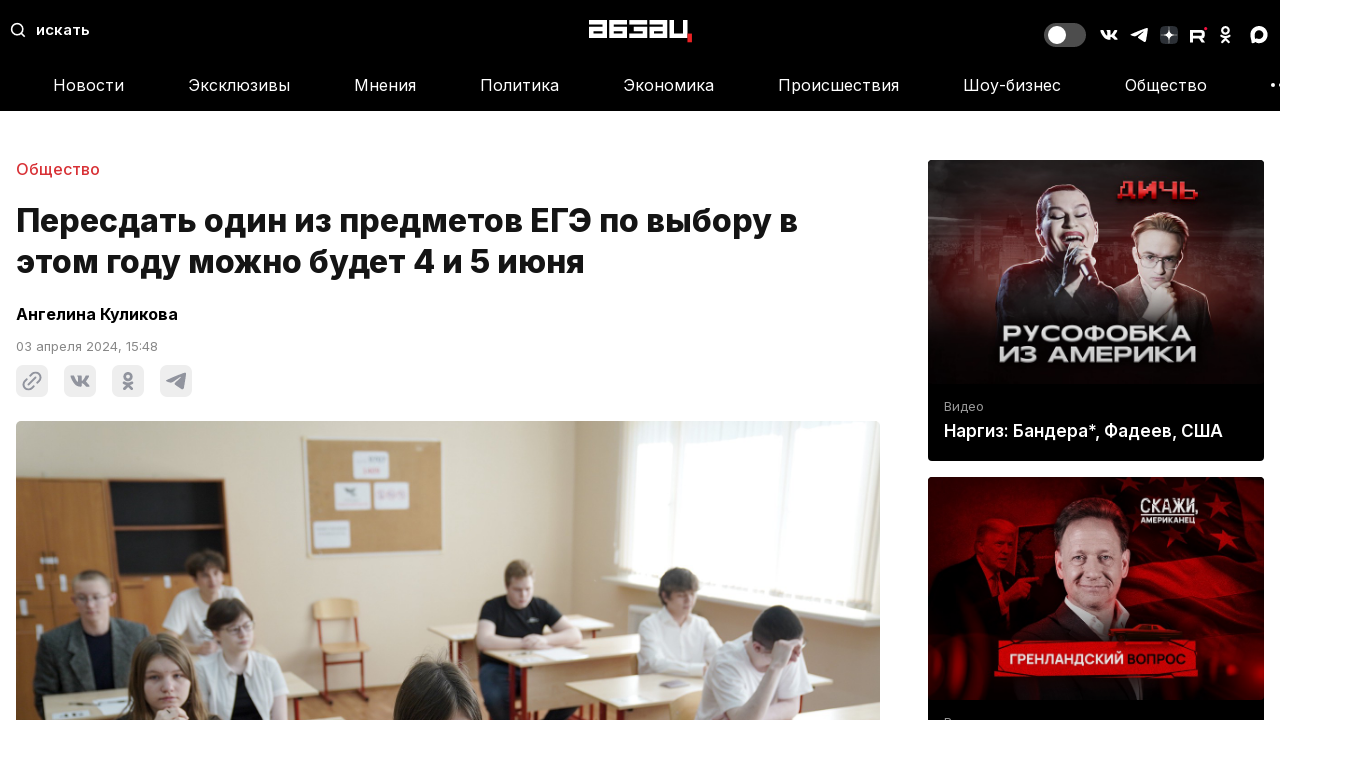

--- FILE ---
content_type: text/html; charset=utf-8
request_url: https://absatz.media/news/69973-peresdat-odin-iz-predmetov-ege-po-vyboru-v-etom-godu-mozhno-budet-4-i-5-iyunya
body_size: 56329
content:
<!DOCTYPE html>
<html prefix="og: http://ogp.me/ns#" lang="ru">
  <head>
    



<meta charset="utf-8">
<meta name="viewport" content="width=device-width, initial-scale=1.0, viewport-fit=cover">
<meta http-equiv="X-UA-Compatible" content="IE=edge">
<meta name="HandheldFriendly" content="true">
<meta name="format-detection" content="telephone=yes">
<meta name="format-detection" content="address=no">
<title>Пересдать один из предметов ЕГЭ по выбору в этом году можно будет 4 и 5 июня</title>
<meta name="description" content="Премьер-министр России Михаил Мишустин сообщил, что школьники смогут пересдать один из предметов Единого государственного экзамена до конца приёмной комиссии в вузы в 2024 году 4 и 5 июня. По его словам, это важнейшее решение, так как многие дети не могут сделать работу качественно из-за волнения, что может сказаться на его будущей судьбе и карьере.">
<meta name="og:site_name" content="Абзац" />
<meta name="og:title" content="Пересдать один из предметов ЕГЭ по выбору в этом году можно будет 4 и 5 июня" />
<meta name="og:url" content="https://absatz.media/news/69973-peresdat-odin-iz-predmetov-ege-po-vyboru-v-etom-godu-mozhno-budet-4-i-5-iyunya" />
<meta property="og:locale" content="ru_RU" />
<meta name="yandex-verification" content="c955940c8f73d332" />
<meta name="zen-verification" content="QQRi0DLv6TQeCAfbm3SQGKX95pfF6pU1qOAHrlxFPIOX3vi5DkddWz9Houth8Q6Q" />

<meta name="twitter:title" content="Пересдать один из предметов ЕГЭ по выбору в этом году можно будет 4 и 5 июня"/>

  <link rel="amphtml" href="https://absatz.media/amp//news/69973-peresdat-odin-iz-predmetov-ege-po-vyboru-v-etom-godu-mozhno-budet-4-i-5-iyunya" />
  
  
  
    
    
      <meta property="og:image" content="https://cdnimages.absatz.media/images/2023.05/original/720_64746c2eb09c60bc76275c6d.jpg"/>
      <meta name="twitter:image" content="https://cdnimages.absatz.media/images/2023.05/original/720_64746c2eb09c60bc76275c6d.jpg"/>
      <meta property="vk:image" content="https://cdnimages.absatz.media/images/2023.05/original/720_64746c2eb09c60bc76275c6d.jpg"/>
      <meta property="og:image:width" content="720"/>
      <meta property="og:image:height" content="480"/>
    
  

<link rel="canonical" href="https://absatz.media/news/69973-peresdat-odin-iz-predmetov-ege-po-vyboru-v-etom-godu-mozhno-budet-4-i-5-iyunya"/>
<link rel="preload" as="image" href="https://cdnimages.absatz.media/images/2025.03/original/67d84983b09c601a3ec6554d.jpg" />

<script async src="https://jsn.24smi.net/smi.js"></script>
<script type="text/javascript" src="https://code.giraff.io/data/widget-absatzmedia.js" async></script>


    <link as="style" href="/assets/favicon.ico?v=1768204673762" rel="preload"/>
<link as="style" href="/assets/favicon-16x16.png?v=1768204673762" rel="preload"/>
<link as="style" href="/assets/favicon-32x32.png?v=1768204673762" rel="preload"/>
<link as="style" href="/assets/favicon-48x48.png?v=1768204673762" rel="preload"/>
<link as="style" href="/assets/manifest.webmanifest?v=1768204673762" rel="preload"/>
<link as="style" href="/assets/apple-touch-icon-57x57.png?v=1768204673762" rel="preload"/>
<link as="style" href="/assets/apple-touch-icon-60x60.png?v=1768204673762" rel="preload"/>
<link as="style" href="/assets/apple-touch-icon-72x72.png?v=1768204673762" rel="preload"/>
<link as="style" href="/assets/apple-touch-icon-76x76.png?v=1768204673762" rel="preload"/>
<link as="style" href="/assets/apple-touch-icon-114x114.png?v=1768204673762" rel="preload"/>
<link as="style" href="/assets/apple-touch-icon-120x120.png?v=1768204673762" rel="preload"/>
<link as="style" href="/assets/apple-touch-icon-144x144.png?v=1768204673762" rel="preload"/>
<link as="style" href="/assets/apple-touch-icon-152x152.png?v=1768204673762" rel="preload"/>
<link as="style" href="/assets/apple-touch-icon-167x167.png?v=1768204673762" rel="preload"/>
<link as="style" href="/assets/apple-touch-icon-180x180.png?v=1768204673762" rel="preload"/>
<link as="style" href="/assets/apple-touch-icon-1024x1024.png?v=1768204673762" rel="preload"/>
<link as="style" href="/assets/apple-touch-startup-image-640x1136.png?v=1768204673762" rel="preload"/>
<link as="style" href="/assets/apple-touch-startup-image-1136x640.png?v=1768204673762" rel="preload"/>
<link as="style" href="/assets/apple-touch-startup-image-750x1334.png?v=1768204673762" rel="preload"/>
<link as="style" href="/assets/apple-touch-startup-image-1334x750.png?v=1768204673762" rel="preload"/>
<link as="style" href="/assets/apple-touch-startup-image-1125x2436.png?v=1768204673762" rel="preload"/>
<link as="style" href="/assets/apple-touch-startup-image-2436x1125.png?v=1768204673762" rel="preload"/>
<link as="style" href="/assets/apple-touch-startup-image-1170x2532.png?v=1768204673762" rel="preload"/>
<link as="style" href="/assets/apple-touch-startup-image-2532x1170.png?v=1768204673762" rel="preload"/>
<link as="style" href="/assets/apple-touch-startup-image-828x1792.png?v=1768204673762" rel="preload"/>
<link as="style" href="/assets/apple-touch-startup-image-1792x828.png?v=1768204673762" rel="preload"/>
<link as="style" href="/assets/apple-touch-startup-image-1242x2688.png?v=1768204673762" rel="preload"/>
<link as="style" href="/assets/apple-touch-startup-image-2688x1242.png?v=1768204673762" rel="preload"/>
<link as="style" href="/assets/apple-touch-startup-image-1242x2208.png?v=1768204673762" rel="preload"/>
<link as="style" href="/assets/apple-touch-startup-image-2208x1242.png?v=1768204673762" rel="preload"/>
<link as="style" href="/assets/apple-touch-startup-image-1284x2778.png?v=1768204673762" rel="preload"/>
<link as="style" href="/assets/apple-touch-startup-image-2778x1284.png?v=1768204673762" rel="preload"/>
<link as="style" href="/assets/apple-touch-startup-image-1536x2048.png?v=1768204673762" rel="preload"/>
<link as="style" href="/assets/apple-touch-startup-image-2048x1536.png?v=1768204673762" rel="preload"/>
<link as="style" href="/assets/apple-touch-startup-image-1620x2160.png?v=1768204673762" rel="preload"/>
<link as="style" href="/assets/apple-touch-startup-image-2160x1620.png?v=1768204673762" rel="preload"/>
<link as="style" href="/assets/apple-touch-startup-image-1668x2388.png?v=1768204673762" rel="preload"/>
<link as="style" href="/assets/apple-touch-startup-image-2388x1668.png?v=1768204673763" rel="preload"/>
<link as="style" href="/assets/apple-touch-startup-image-1668x2224.png?v=1768204673763" rel="preload"/>
<link as="style" href="/assets/apple-touch-startup-image-2224x1668.png?v=1768204673763" rel="preload"/>
<link as="style" href="/assets/apple-touch-startup-image-2048x2732.png?v=1768204673763" rel="preload"/>
<link as="style" href="/assets/apple-touch-startup-image-2732x2048.png?v=1768204673763" rel="preload"/>
<link as="style" href="/css/absatz.css?v=1768204673763" rel="preload"/>
<link as="script" href="/js/845.js?v=1768204673763" rel="preload"/>
<link as="script" href="/js/115.js?v=1768204673763" rel="preload"/>
<link as="script" href="/js/568.js?v=1768204673763" rel="preload"/>
<link as="script" href="/js/723.js?v=1768204673763" rel="preload"/>
<link as="script" href="/js/absatz.js?v=1768204673763" rel="preload"/>
    <link rel="icon" type="image/x-icon" href="/assets/favicon.ico?v=1768204673762"/>
<link rel="icon" type="image/png" sizes="16x16" href="/assets/favicon-16x16.png?v=1768204673762"/>
<link rel="icon" type="image/png" sizes="32x32" href="/assets/favicon-32x32.png?v=1768204673762"/>
<link rel="icon" type="image/png" sizes="48x48" href="/assets/favicon-48x48.png?v=1768204673762"/>
<link rel="manifest" href="/assets/manifest.webmanifest?v=1768204673762"/>
<link rel="apple-touch-icon" sizes="57x57" href="/assets/apple-touch-icon-57x57.png?v=1768204673762"/>
<link rel="apple-touch-icon" sizes="60x60" href="/assets/apple-touch-icon-60x60.png?v=1768204673762"/>
<link rel="apple-touch-icon" sizes="72x72" href="/assets/apple-touch-icon-72x72.png?v=1768204673762"/>
<link rel="apple-touch-icon" sizes="76x76" href="/assets/apple-touch-icon-76x76.png?v=1768204673762"/>
<link rel="apple-touch-icon" sizes="114x114" href="/assets/apple-touch-icon-114x114.png?v=1768204673762"/>
<link rel="apple-touch-icon" sizes="120x120" href="/assets/apple-touch-icon-120x120.png?v=1768204673762"/>
<link rel="apple-touch-icon" sizes="144x144" href="/assets/apple-touch-icon-144x144.png?v=1768204673762"/>
<link rel="apple-touch-icon" sizes="152x152" href="/assets/apple-touch-icon-152x152.png?v=1768204673762"/>
<link rel="apple-touch-icon" sizes="167x167" href="/assets/apple-touch-icon-167x167.png?v=1768204673762"/>
<link rel="apple-touch-icon" sizes="180x180" href="/assets/apple-touch-icon-180x180.png?v=1768204673762"/>
<link rel="apple-touch-icon" sizes="1024x1024" href="/assets/apple-touch-icon-1024x1024.png?v=1768204673762"/>
<link rel="apple-touch-startup-image" media="(device-width: 320px) and (device-height: 568px) and (-webkit-device-pixel-ratio: 2) and (orientation: portrait)" href="/assets/apple-touch-startup-image-640x1136.png?v=1768204673762"/>
<link rel="apple-touch-startup-image" media="(device-width: 320px) and (device-height: 568px) and (-webkit-device-pixel-ratio: 2) and (orientation: landscape)" href="/assets/apple-touch-startup-image-1136x640.png?v=1768204673762"/>
<link rel="apple-touch-startup-image" media="(device-width: 375px) and (device-height: 667px) and (-webkit-device-pixel-ratio: 2) and (orientation: portrait)" href="/assets/apple-touch-startup-image-750x1334.png?v=1768204673762"/>
<link rel="apple-touch-startup-image" media="(device-width: 375px) and (device-height: 667px) and (-webkit-device-pixel-ratio: 2) and (orientation: landscape)" href="/assets/apple-touch-startup-image-1334x750.png?v=1768204673762"/>
<link rel="apple-touch-startup-image" media="(device-width: 375px) and (device-height: 812px) and (-webkit-device-pixel-ratio: 3) and (orientation: portrait)" href="/assets/apple-touch-startup-image-1125x2436.png?v=1768204673762"/>
<link rel="apple-touch-startup-image" media="(device-width: 375px) and (device-height: 812px) and (-webkit-device-pixel-ratio: 3) and (orientation: landscape)" href="/assets/apple-touch-startup-image-2436x1125.png?v=1768204673762"/>
<link rel="apple-touch-startup-image" media="(device-width: 390px) and (device-height: 844px) and (-webkit-device-pixel-ratio: 3) and (orientation: portrait)" href="/assets/apple-touch-startup-image-1170x2532.png?v=1768204673762"/>
<link rel="apple-touch-startup-image" media="(device-width: 390px) and (device-height: 844px) and (-webkit-device-pixel-ratio: 3) and (orientation: landscape)" href="/assets/apple-touch-startup-image-2532x1170.png?v=1768204673762"/>
<link rel="apple-touch-startup-image" media="(device-width: 414px) and (device-height: 896px) and (-webkit-device-pixel-ratio: 2) and (orientation: portrait)" href="/assets/apple-touch-startup-image-828x1792.png?v=1768204673762"/>
<link rel="apple-touch-startup-image" media="(device-width: 414px) and (device-height: 896px) and (-webkit-device-pixel-ratio: 2) and (orientation: landscape)" href="/assets/apple-touch-startup-image-1792x828.png?v=1768204673762"/>
<link rel="apple-touch-startup-image" media="(device-width: 414px) and (device-height: 896px) and (-webkit-device-pixel-ratio: 3) and (orientation: portrait)" href="/assets/apple-touch-startup-image-1242x2688.png?v=1768204673762"/>
<link rel="apple-touch-startup-image" media="(device-width: 414px) and (device-height: 896px) and (-webkit-device-pixel-ratio: 3) and (orientation: landscape)" href="/assets/apple-touch-startup-image-2688x1242.png?v=1768204673762"/>
<link rel="apple-touch-startup-image" media="(device-width: 414px) and (device-height: 736px) and (-webkit-device-pixel-ratio: 3) and (orientation: portrait)" href="/assets/apple-touch-startup-image-1242x2208.png?v=1768204673762"/>
<link rel="apple-touch-startup-image" media="(device-width: 414px) and (device-height: 736px) and (-webkit-device-pixel-ratio: 3) and (orientation: landscape)" href="/assets/apple-touch-startup-image-2208x1242.png?v=1768204673762"/>
<link rel="apple-touch-startup-image" media="(device-width: 428px) and (device-height: 926px) and (-webkit-device-pixel-ratio: 3) and (orientation: portrait)" href="/assets/apple-touch-startup-image-1284x2778.png?v=1768204673762"/>
<link rel="apple-touch-startup-image" media="(device-width: 428px) and (device-height: 926px) and (-webkit-device-pixel-ratio: 3) and (orientation: landscape)" href="/assets/apple-touch-startup-image-2778x1284.png?v=1768204673762"/>
<link rel="apple-touch-startup-image" media="(device-width: 768px) and (device-height: 1024px) and (-webkit-device-pixel-ratio: 2) and (orientation: portrait)" href="/assets/apple-touch-startup-image-1536x2048.png?v=1768204673762"/>
<link rel="apple-touch-startup-image" media="(device-width: 768px) and (device-height: 1024px) and (-webkit-device-pixel-ratio: 2) and (orientation: landscape)" href="/assets/apple-touch-startup-image-2048x1536.png?v=1768204673762"/>
<link rel="apple-touch-startup-image" media="(device-width: 810px) and (device-height: 1080px) and (-webkit-device-pixel-ratio: 2) and (orientation: portrait)" href="/assets/apple-touch-startup-image-1620x2160.png?v=1768204673762"/>
<link rel="apple-touch-startup-image" media="(device-width: 810px) and (device-height: 1080px) and (-webkit-device-pixel-ratio: 2) and (orientation: landscape)" href="/assets/apple-touch-startup-image-2160x1620.png?v=1768204673762"/>
<link rel="apple-touch-startup-image" media="(device-width: 834px) and (device-height: 1194px) and (-webkit-device-pixel-ratio: 2) and (orientation: portrait)" href="/assets/apple-touch-startup-image-1668x2388.png?v=1768204673763"/>
<link rel="apple-touch-startup-image" media="(device-width: 834px) and (device-height: 1194px) and (-webkit-device-pixel-ratio: 2) and (orientation: landscape)" href="/assets/apple-touch-startup-image-2388x1668.png?v=1768204673763"/>
<link rel="apple-touch-startup-image" media="(device-width: 834px) and (device-height: 1112px) and (-webkit-device-pixel-ratio: 2) and (orientation: portrait)" href="/assets/apple-touch-startup-image-1668x2224.png?v=1768204673763"/>
<link rel="apple-touch-startup-image" media="(device-width: 834px) and (device-height: 1112px) and (-webkit-device-pixel-ratio: 2) and (orientation: landscape)" href="/assets/apple-touch-startup-image-2224x1668.png?v=1768204673763"/>
<link rel="apple-touch-startup-image" media="(device-width: 1024px) and (device-height: 1366px) and (-webkit-device-pixel-ratio: 2) and (orientation: portrait)" href="/assets/apple-touch-startup-image-2048x2732.png?v=1768204673763"/>
<link rel="apple-touch-startup-image" media="(device-width: 1024px) and (device-height: 1366px) and (-webkit-device-pixel-ratio: 2) and (orientation: landscape)" href="/assets/apple-touch-startup-image-2732x2048.png?v=1768204673763"/>
<link href="/css/absatz.css?v=1768204673763" rel="stylesheet"/>
    <script>window.yaContextCb=window.yaContextCb||[]</script>
<script src="https://yandex.ru/ads/system/context.js" async></script>
    <meta name="abdoc" data-type="News"/>

  
  


  </head>
  <body>
    <link rel="manifest" href="/ab.pwa_new.json" />
<script type="text/javascript">
  if ('serviceWorker' in navigator) {
    window.addEventListener('load', function () {
      navigator.serviceWorker.register('/outer/abworker.js').then(function(registration) {
        console.log('ServiceWorker registration successful with scope: ', registration.scope);
      }, function(err) {
        console.log('ServiceWorker registration failed: ', err);
      });
    });
    window.addEventListener('appinstalled', function() {
      console.log(`app installed`)
    });
    if (location.href.indexOf('?utm_source=pwa') > -1) {
      console.log(`app open`)
    }
  }
</script>
<style type="text/css">
  .page--code[data-provider="vk.com"] {
    max-width: 720px;
    padding-bottom: 56.6%;
  }

  .page--code[data-provider="post.vk.com"] {
    max-width: 720px;
  }

  .page--code[data-provider="vk.com"] > iframe, .page--code[data-provider="vk.com"] > div, .page--code[data-provider="vk.com"] > div > iframe {
    position: absolute;
    width: 100%;
    height: 100%;
    top: 0;
    left: 0;
  }
  .air-datepicker-cell.-year-.-other-decade-,.air-datepicker-cell.-day-.-other-month-{color:var(--adp-color-other-month)}.air-datepicker-cell.-year-.-other-decade-:hover,.air-datepicker-cell.-day-.-other-month-:hover{color:var(--adp-color-other-month-hover)}.-disabled-.-focus-.air-datepicker-cell.-year-.-other-decade-,.-disabled-.-focus-.air-datepicker-cell.-day-.-other-month-{color:var(--adp-color-other-month)}.-selected-.air-datepicker-cell.-year-.-other-decade-,.-selected-.air-datepicker-cell.-day-.-other-month-{color:#fff;background:var(--adp-background-color-selected-other-month)}.-selected-.-focus-.air-datepicker-cell.-year-.-other-decade-,.-selected-.-focus-.air-datepicker-cell.-day-.-other-month-{background:var(--adp-background-color-selected-other-month-focused)}.-in-range-.air-datepicker-cell.-year-.-other-decade-,.-in-range-.air-datepicker-cell.-day-.-other-month-{background-color:var(--adp-background-color-in-range);color:var(--adp-color)}.-in-range-.-focus-.air-datepicker-cell.-year-.-other-decade-,.-in-range-.-focus-.air-datepicker-cell.-day-.-other-month-{background-color:var(--adp-background-color-in-range-focused)}.air-datepicker-cell.-year-.-other-decade-:empty,.air-datepicker-cell.-day-.-other-month-:empty{background:none;border:none}.air-datepicker-cell{border-radius:var(--adp-cell-border-radius);box-sizing:border-box;cursor:pointer;display:flex;position:relative;align-items:center;justify-content:center;z-index:1}.air-datepicker-cell.-focus-{background:var(--adp-cell-background-color-hover)}.air-datepicker-cell.-current-{color:var(--adp-color-current-date)}.air-datepicker-cell.-current-.-focus-{color:var(--adp-color)}.air-datepicker-cell.-current-.-in-range-{color:var(--adp-color-current-date)}.air-datepicker-cell.-disabled-{cursor:default;color:var(--adp-color-disabled)}.air-datepicker-cell.-disabled-.-focus-{color:var(--adp-color-disabled)}.air-datepicker-cell.-disabled-.-in-range-{color:var(--adp-color-disabled-in-range)}.air-datepicker-cell.-disabled-.-current-.-focus-{color:var(--adp-color-disabled)}.air-datepicker-cell.-in-range-{background:var(--adp-cell-background-color-in-range);border-radius:0}.air-datepicker-cell.-in-range-:hover,.air-datepicker-cell.-in-range-.-focus-{background:var(--adp-cell-background-color-in-range-hover)}.air-datepicker-cell.-range-from-{border:1px solid var(--adp-cell-border-color-in-range);background-color:var(--adp-cell-background-color-in-range);border-radius:var(--adp-cell-border-radius) 0 0 var(--adp-cell-border-radius)}.air-datepicker-cell.-range-to-{border:1px solid var(--adp-cell-border-color-in-range);background-color:var(--adp-cell-background-color-in-range);border-radius:0 var(--adp-cell-border-radius) var(--adp-cell-border-radius) 0}.air-datepicker-cell.-range-to-.-range-from-{border-radius:var(--adp-cell-border-radius)}.air-datepicker-cell.-selected-{color:#fff;border:none;background:var(--adp-cell-background-color-selected)}.air-datepicker-cell.-selected-.-current-{color:#fff;background:var(--adp-cell-background-color-selected)}.air-datepicker-cell.-selected-.-focus-{background:var(--adp-cell-background-color-selected-hover)}
  .air-datepicker-body{transition:all var(--adp-transition-duration) var(--adp-transition-ease)}.air-datepicker-body.-hidden-{display:none}.air-datepicker-body--day-names{display:grid;grid-template-columns:repeat(7, var(--adp-day-cell-width));margin:8px 0 3px}.air-datepicker-body--day-name{color:var(--adp-day-name-color);display:flex;align-items:center;justify-content:center;flex:1;text-align:center;text-transform:uppercase;font-size:.8em}.air-datepicker-body--day-name.-clickable-{cursor:pointer}.air-datepicker-body--day-name.-clickable-:hover{color:var(--adp-day-name-color-hover)}.air-datepicker-body--cells{display:grid}.air-datepicker-body--cells.-days-{grid-template-columns:repeat(7, var(--adp-day-cell-width));grid-auto-rows:var(--adp-day-cell-height)}.air-datepicker-body--cells.-months-{grid-template-columns:repeat(3, 1fr);grid-auto-rows:var(--adp-month-cell-height)}.air-datepicker-body--cells.-years-{grid-template-columns:repeat(4, 1fr);grid-auto-rows:var(--adp-year-cell-height)}
  .air-datepicker-nav{display:flex;justify-content:space-between;border-bottom:1px solid var(--adp-border-color-inner);min-height:var(--adp-nav-height);padding:var(--adp-padding);box-sizing:content-box}.-only-timepicker- .air-datepicker-nav{display:none}.air-datepicker-nav--title,.air-datepicker-nav--action{display:flex;cursor:pointer;align-items:center;justify-content:center}.air-datepicker-nav--action{width:var(--adp-nav-action-size);border-radius:var(--adp-border-radius);-webkit-user-select:none;-moz-user-select:none;user-select:none}.air-datepicker-nav--action:hover{background:var(--adp-background-color-hover)}.air-datepicker-nav--action:active{background:var(--adp-background-color-active)}.air-datepicker-nav--action.-disabled-{visibility:hidden}.air-datepicker-nav--action svg{width:32px;height:32px}.air-datepicker-nav--action path{fill:none;stroke:var(--adp-nav-arrow-color);stroke-width:2px}.air-datepicker-nav--title{border-radius:var(--adp-border-radius);padding:0 8px}.air-datepicker-nav--title i{font-style:normal;color:var(--adp-nav-color-secondary);margin-left:.3em}.air-datepicker-nav--title:hover{background:var(--adp-background-color-hover)}.air-datepicker-nav--title:active{background:var(--adp-background-color-active)}.air-datepicker-nav--title.-disabled-{cursor:default;background:none}
  .air-datepicker-buttons{display:grid;grid-auto-columns:1fr;grid-auto-flow:column}.air-datepicker-button{display:inline-flex;color:var(--adp-btn-color);border-radius:var(--adp-btn-border-radius);cursor:pointer;height:var(--adp-btn-height);border:none;background:rgba(255,255,255,0)}.air-datepicker-button:hover{color:var(--adp-btn-color-hover);background:var(--adp-btn-background-color-hover)}.air-datepicker-button:focus{color:var(--adp-btn-color-hover);background:var(--adp-btn-background-color-hover);outline:none}.air-datepicker-button:active{background:var(--adp-btn-background-color-active)}.air-datepicker-button span{outline:none;display:flex;align-items:center;justify-content:center;width:100%;height:100%}
  .air-datepicker-time{display:grid;grid-template-columns:max-content 1fr;grid-column-gap:12px;align-items:center;position:relative;padding:0 var(--adp-time-padding-inner)}.-only-timepicker- .air-datepicker-time{border-top:none}.air-datepicker-time--current{display:flex;align-items:center;flex:1;font-size:14px;text-align:center}.air-datepicker-time--current-colon{margin:0 2px 3px;line-height:1}.air-datepicker-time--current-hours,.air-datepicker-time--current-minutes{line-height:1;font-size:19px;font-family:"Century Gothic",CenturyGothic,AppleGothic,sans-serif;position:relative;z-index:1}.air-datepicker-time--current-hours:after,.air-datepicker-time--current-minutes:after{content:"";background:var(--adp-background-color-hover);border-radius:var(--adp-border-radius);position:absolute;left:-2px;top:-3px;right:-2px;bottom:-2px;z-index:-1;opacity:0}.air-datepicker-time--current-hours.-focus-:after,.air-datepicker-time--current-minutes.-focus-:after{opacity:1}.air-datepicker-time--current-ampm{text-transform:uppercase;align-self:flex-end;color:var(--adp-time-day-period-color);margin-left:6px;font-size:11px;margin-bottom:1px}.air-datepicker-time--row{display:flex;align-items:center;font-size:11px;height:17px;background:linear-gradient(to right, var(--adp-time-track-color), var(--adp-time-track-color)) left 50%/100% var(--adp-time-track-height) no-repeat}.air-datepicker-time--row:first-child{margin-bottom:4px}.air-datepicker-time--row input[type=range]{background:none;cursor:pointer;flex:1;height:100%;width:100%;padding:0;margin:0;-webkit-appearance:none}.air-datepicker-time--row input[type=range]::-webkit-slider-thumb{-webkit-appearance:none}.air-datepicker-time--row input[type=range]::-ms-tooltip{display:none}.air-datepicker-time--row input[type=range]:hover::-webkit-slider-thumb{border-color:var(--adp-time-track-color-hover)}.air-datepicker-time--row input[type=range]:hover::-moz-range-thumb{border-color:var(--adp-time-track-color-hover)}.air-datepicker-time--row input[type=range]:hover::-ms-thumb{border-color:var(--adp-time-track-color-hover)}.air-datepicker-time--row input[type=range]:focus{outline:none}.air-datepicker-time--row input[type=range]:focus::-webkit-slider-thumb{background:var(--adp-cell-background-color-selected);border-color:var(--adp-cell-background-color-selected)}.air-datepicker-time--row input[type=range]:focus::-moz-range-thumb{background:var(--adp-cell-background-color-selected);border-color:var(--adp-cell-background-color-selected)}.air-datepicker-time--row input[type=range]:focus::-ms-thumb{background:var(--adp-cell-background-color-selected);border-color:var(--adp-cell-background-color-selected)}.air-datepicker-time--row input[type=range]::-webkit-slider-thumb{box-sizing:border-box;height:12px;width:12px;border-radius:3px;border:1px solid var(--adp-time-track-color);background:#fff;cursor:pointer;-webkit-transition:background var(--adp-transition-duration);transition:background var(--adp-transition-duration)}.air-datepicker-time--row input[type=range]::-moz-range-thumb{box-sizing:border-box;height:12px;width:12px;border-radius:3px;border:1px solid var(--adp-time-track-color);background:#fff;cursor:pointer;-moz-transition:background var(--adp-transition-duration);transition:background var(--adp-transition-duration)}.air-datepicker-time--row input[type=range]::-ms-thumb{box-sizing:border-box;height:12px;width:12px;border-radius:3px;border:1px solid var(--adp-time-track-color);background:#fff;cursor:pointer;-ms-transition:background var(--adp-transition-duration);transition:background var(--adp-transition-duration)}.air-datepicker-time--row input[type=range]::-webkit-slider-thumb{margin-top:calc(var(--adp-time-thumb-size)/2*-1)}.air-datepicker-time--row input[type=range]::-webkit-slider-runnable-track{border:none;height:var(--adp-time-track-height);cursor:pointer;color:rgba(0,0,0,0);background:rgba(0,0,0,0)}.air-datepicker-time--row input[type=range]::-moz-range-track{border:none;height:var(--adp-time-track-height);cursor:pointer;color:rgba(0,0,0,0);background:rgba(0,0,0,0)}.air-datepicker-time--row input[type=range]::-ms-track{border:none;height:var(--adp-time-track-height);cursor:pointer;color:rgba(0,0,0,0);background:rgba(0,0,0,0)}.air-datepicker-time--row input[type=range]::-ms-fill-lower{background:rgba(0,0,0,0)}.air-datepicker-time--row input[type=range]::-ms-fill-upper{background:rgba(0,0,0,0)}
  .air-datepicker{--adp-font-family: -apple-system, BlinkMacSystemFont, "Segoe UI", Roboto, Helvetica, Arial, sans-serif, "Apple Color Emoji", "Segoe UI Emoji", "Segoe UI Symbol";--adp-font-size: 14px;--adp-width: 246px;--adp-z-index: 100;--adp-padding: 4px;--adp-grid-areas: "nav" "body" "timepicker" "buttons";--adp-transition-duration: .3s;--adp-transition-ease: ease-out;--adp-transition-offset: 8px;--adp-background-color: #fff;--adp-background-color-hover: #f0f0f0;--adp-background-color-active: #eaeaea;--adp-background-color-in-range: rgba(92, 196, 239, .1);--adp-background-color-in-range-focused: rgba(92, 196, 239, .2);--adp-background-color-selected-other-month-focused: #8ad5f4;--adp-background-color-selected-other-month: #a2ddf6;--adp-color: #4a4a4a;--adp-color-secondary: #9c9c9c;--adp-accent-color: #4eb5e6;--adp-color-current-date: var(--adp-accent-color);--adp-color-other-month: #dedede;--adp-color-disabled: #aeaeae;--adp-color-disabled-in-range: #939393;--adp-color-other-month-hover: #c5c5c5;--adp-border-color: #dbdbdb;--adp-border-color-inner: #efefef;--adp-border-radius: 4px;--adp-border-color-inline: #d7d7d7;--adp-nav-height: 32px;--adp-nav-arrow-color: var(--adp-color-secondary);--adp-nav-action-size: 32px;--adp-nav-color-secondary: var(--adp-color-secondary);--adp-day-name-color: #ff9a19;--adp-day-name-color-hover: #8ad5f4;--adp-day-cell-width: 1fr;--adp-day-cell-height: 32px;--adp-month-cell-height: 42px;--adp-year-cell-height: 56px;--adp-pointer-size: 10px;--adp-poiner-border-radius: 2px;--adp-pointer-offset: 14px;--adp-cell-border-radius: 4px;--adp-cell-background-color-hover: var(--adp-background-color-hover);--adp-cell-background-color-selected: #5cc4ef;--adp-cell-background-color-selected-hover: #45bced;--adp-cell-background-color-in-range: rgba(92, 196, 239, 0.1);--adp-cell-background-color-in-range-hover: rgba(92, 196, 239, 0.2);--adp-cell-border-color-in-range: var(--adp-cell-background-color-selected);--adp-btn-height: 32px;--adp-btn-color: var(--adp-accent-color);--adp-btn-color-hover: var(--adp-color);--adp-btn-border-radius: var(--adp-border-radius);--adp-btn-background-color-hover: var(--adp-background-color-hover);--adp-btn-background-color-active: var(--adp-background-color-active);--adp-time-track-height: 1px;--adp-time-track-color: #dedede;--adp-time-track-color-hover: #b1b1b1;--adp-time-thumb-size: 12px;--adp-time-padding-inner: 10px;--adp-time-day-period-color: var(--adp-color-secondary);--adp-mobile-font-size: 16px;--adp-mobile-nav-height: 40px;--adp-mobile-width: 320px;--adp-mobile-day-cell-height: 38px;--adp-mobile-month-cell-height: 48px;--adp-mobile-year-cell-height: 64px}.air-datepicker-overlay{--adp-overlay-background-color: rgba(0, 0, 0, .3);--adp-overlay-transition-duration: .3s;--adp-overlay-transition-ease: ease-out;--adp-overlay-z-index: 99}
  .air-datepicker{background:var(--adp-background-color);border:1px solid var(--adp-border-color);box-shadow:0 4px 12px rgba(0,0,0,.15);border-radius:var(--adp-border-radius);box-sizing:content-box;display:grid;grid-template-columns:1fr;grid-template-rows:repeat(4, max-content);grid-template-areas:var(--adp-grid-areas);font-family:var(--adp-font-family),sans-serif;font-size:var(--adp-font-size);color:var(--adp-color);width:var(--adp-width);position:absolute;transition:opacity var(--adp-transition-duration) var(--adp-transition-ease),transform var(--adp-transition-duration) var(--adp-transition-ease);z-index:var(--adp-z-index)}.air-datepicker:not(.-custom-position-){opacity:0}.air-datepicker.-from-top-{transform:translateY(calc(var(--adp-transition-offset) * -1))}.air-datepicker.-from-right-{transform:translateX(var(--adp-transition-offset))}.air-datepicker.-from-bottom-{transform:translateY(var(--adp-transition-offset))}.air-datepicker.-from-left-{transform:translateX(calc(var(--adp-transition-offset) * -1))}.air-datepicker.-active-:not(.-custom-position-){transform:translate(0, 0);opacity:1}.air-datepicker.-active-.-custom-position-{transition:none}.air-datepicker.-inline-{border-color:var(--adp-border-color-inline);box-shadow:none;position:static;left:auto;right:auto;opacity:1;transform:none}.air-datepicker.-inline- .air-datepicker--pointer{display:none}.air-datepicker.-is-mobile-{--adp-font-size: var(--adp-mobile-font-size);--adp-day-cell-height: var(--adp-mobile-day-cell-height);--adp-month-cell-height: var(--adp-mobile-month-cell-height);--adp-year-cell-height: var(--adp-mobile-year-cell-height);--adp-nav-height: var(--adp-mobile-nav-height);--adp-nav-action-size: var(--adp-mobile-nav-height);position:fixed;width:var(--adp-mobile-width);border:none}.air-datepicker.-is-mobile- *{-webkit-tap-highlight-color:rgba(0,0,0,0)}.air-datepicker.-is-mobile- .air-datepicker--pointer{display:none}.air-datepicker.-is-mobile-:not(.-custom-position-){transform:translate(-50%, calc(-50% + var(--adp-transition-offset)))}.air-datepicker.-is-mobile-.-active-:not(.-custom-position-){transform:translate(-50%, -50%)}.air-datepicker.-custom-position-{transition:none}.air-datepicker-global-container{position:absolute;left:0;top:0}.air-datepicker--pointer{--pointer-half-size: calc(var(--adp-pointer-size) / 2);position:absolute;width:var(--adp-pointer-size);height:var(--adp-pointer-size);z-index:-1}.air-datepicker--pointer:after{content:"";position:absolute;background:#fff;border-top:1px solid var(--adp-border-color-inline);border-right:1px solid var(--adp-border-color-inline);border-top-right-radius:var(--adp-poiner-border-radius);width:var(--adp-pointer-size);height:var(--adp-pointer-size);box-sizing:border-box}.-top-left- .air-datepicker--pointer,.-top-center- .air-datepicker--pointer,.-top-right- .air-datepicker--pointer,[data-popper-placement^=top] .air-datepicker--pointer{top:calc(100% - var(--pointer-half-size) + 1px)}.-top-left- .air-datepicker--pointer:after,.-top-center- .air-datepicker--pointer:after,.-top-right- .air-datepicker--pointer:after,[data-popper-placement^=top] .air-datepicker--pointer:after{transform:rotate(135deg)}.-right-top- .air-datepicker--pointer,.-right-center- .air-datepicker--pointer,.-right-bottom- .air-datepicker--pointer,[data-popper-placement^=right] .air-datepicker--pointer{right:calc(100% - var(--pointer-half-size) + 1px)}.-right-top- .air-datepicker--pointer:after,.-right-center- .air-datepicker--pointer:after,.-right-bottom- .air-datepicker--pointer:after,[data-popper-placement^=right] .air-datepicker--pointer:after{transform:rotate(225deg)}.-bottom-left- .air-datepicker--pointer,.-bottom-center- .air-datepicker--pointer,.-bottom-right- .air-datepicker--pointer,[data-popper-placement^=bottom] .air-datepicker--pointer{bottom:calc(100% - var(--pointer-half-size) + 1px)}.-bottom-left- .air-datepicker--pointer:after,.-bottom-center- .air-datepicker--pointer:after,.-bottom-right- .air-datepicker--pointer:after,[data-popper-placement^=bottom] .air-datepicker--pointer:after{transform:rotate(315deg)}.-left-top- .air-datepicker--pointer,.-left-center- .air-datepicker--pointer,.-left-bottom- .air-datepicker--pointer,[data-popper-placement^=left] .air-datepicker--pointer{left:calc(100% - var(--pointer-half-size) + 1px)}.-left-top- .air-datepicker--pointer:after,.-left-center- .air-datepicker--pointer:after,.-left-bottom- .air-datepicker--pointer:after,[data-popper-placement^=left] .air-datepicker--pointer:after{transform:rotate(45deg)}.-top-left- .air-datepicker--pointer,.-bottom-left- .air-datepicker--pointer{left:var(--adp-pointer-offset)}.-top-right- .air-datepicker--pointer,.-bottom-right- .air-datepicker--pointer{right:var(--adp-pointer-offset)}.-top-center- .air-datepicker--pointer,.-bottom-center- .air-datepicker--pointer{left:calc(50% - var(--adp-pointer-size)/2)}.-left-top- .air-datepicker--pointer,.-right-top- .air-datepicker--pointer{top:var(--adp-pointer-offset)}.-left-bottom- .air-datepicker--pointer,.-right-bottom- .air-datepicker--pointer{bottom:var(--adp-pointer-offset)}.-left-center- .air-datepicker--pointer,.-right-center- .air-datepicker--pointer{top:calc(50% - var(--adp-pointer-size)/2)}.air-datepicker--navigation{grid-area:nav}.air-datepicker--content{box-sizing:content-box;padding:var(--adp-padding);grid-area:body}.-only-timepicker- .air-datepicker--content{display:none}.air-datepicker--time{grid-area:timepicker}.air-datepicker--buttons{grid-area:buttons}.air-datepicker--buttons,.air-datepicker--time{padding:var(--adp-padding);border-top:1px solid var(--adp-border-color-inner)}.air-datepicker-overlay{position:fixed;background:var(--adp-overlay-background-color);left:0;top:0;width:0;height:0;opacity:0;transition:opacity var(--adp-overlay-transition-duration) var(--adp-overlay-transition-ease),left 0s,height 0s,width 0s;transition-delay:0s,var(--adp-overlay-transition-duration),var(--adp-overlay-transition-duration),var(--adp-overlay-transition-duration);z-index:var(--adp-overlay-z-index)}.air-datepicker-overlay.-active-{opacity:1;width:100%;height:100%;transition:opacity var(--adp-overlay-transition-duration) var(--adp-overlay-transition-ease),height 0s,width 0s}

</style>

<script type="text/javascript">
  if (localStorage.getItem('abthemes') === null) {
    localStorage.setItem('abthemes', '');
  }

  if (localStorage.getItem('abthemes') === 'dark' || (localStorage.getItem('abthemes') === '' && window.matchMedia && window.matchMedia('(prefers-color-scheme: dark)').matches)) {
    document.body.classList.add('dark');
  }
</script>
    <header class="lyt header">
  <div class="wrp">
    <div class="hc hc--left">
      <a href="/search"><svg width="20" height="20" viewbox="0 0 20 20"><use xlink:href="/img/sprite.svg?v=1#id-icon-search"></use></svg><span>искать</span></a>
    </div>
    <div class="hc hc--middle">
      <a class="main-header__logo-link" href="/" title="Абзац">
        <img class="main-header__logo" src="/img/logo2025.svg?v=2" width="66" height="40" alt="Абзац"
           decoding="async">
      </a>
    </div>
    <div class="hc hc--right">
      <div class="themes">
        <label class="switch" data-component="themeSwitcher">
          <input type="checkbox"/>
          <span class="slider round"></span>
        </label>
      </div>
      <div class="social">
  <a href="https://vk.com/absatzmedia" target="_blank" rel="noreferrer"><svg class="Icon-root Icon-vk" height="13px" fill="#FFF" version="1.1" viewBox="0 0 22 13" xmlns="https://www.w3.org/2000/svg"><g fill-rule="evenodd"><g transform="translate(-5 -10)"><path d="m26.16 11.013c0.16-0.49333 0-0.85333-0.69333-0.85333h-2.32c-0.44243-0.020208-0.84913 0.242-1.0133 0.65333-0.72722 1.7134-1.6923 3.3159-2.8667 4.76-0.53333 0.53333-0.78667 0.72-1.08 0.72-0.29333 0-0.36-0.18667-0.36-0.68v-4.6133c0-0.58667-0.18667-0.85333-0.68-0.85333h-3.6533c-0.14856-0.0072434-0.29391 0.044915-0.40397 0.14497s-0.17579 0.23978-0.1827 0.38836c0 0.56 0.84 0.70667 0.93333 2.28v3.4267c0 0.74667-0.13333 0.88-0.42667 0.88-0.8 0-2.6667-2.9067-3.8533-6.2267-0.22667-0.65333-0.45333-0.89333-1.04-0.89333h-2.3467c-0.68 0-0.78667 0.30667-0.78667 0.65333 0 0.6 0.78667 3.6667 3.6667 7.72 1.5436 2.4836 4.1889 4.0718 7.1067 4.2667 1.48 0 1.6667-0.34667 1.6667-0.90667v-2.0933c0-0.68 0.13333-0.78667 0.61333-0.78667s0.94667 0.17333 2.32 1.5067c1.5733 1.5733 1.84 2.2933 2.6667 2.2933h2.32c0.68 0 1-0.33333 0.81333-0.98667-0.50005-0.99197-1.1625-1.8933-1.96-2.6667-0.54667-0.64-1.3333-1.3333-1.6-1.68-0.26667-0.34667-0.25333-0.62667 0-1.0267 0 0 2.8133-4 3.1067-5.3333"></path></g></g></svg></a>
  <a href="https://t.me/absatzmedia" target="_blank" rel="noreferrer"><svg class="Icon-root Icon-telegram" height="16px" fill="#FFF" version="1.1" viewBox="0 0 20 16" xmlns="https://www.w3.org/2000/svg"><g fill-rule="evenodd"><g transform="translate(-5 -8)"><path d="m24.798 8.8742v-0.084507c0.021962-0.35088-0.19811-0.67117-0.53226-0.77465-0.12528-0.020023-0.25291-0.020023-0.37818 0-0.41728-0.009814-0.83209 0.066897-1.2186 0.22535-1.2186 0.45071-2.4232 0.92958-3.6278 1.4085l-2.4512 0.87324-1.1065 0.46479-1.3166 0.5493-1.2466 0.53521c-1.6341 0.68545-3.2589 1.4038-4.8744 2.1549-0.70034 0.33803-1.4007 0.67606-2.073 1.0563-0.10024 0.054347-0.19029 0.12584-0.26613 0.21127-0.068477 0.066368-0.10716 0.15789-0.10716 0.25352s0.038685 0.18715 0.10716 0.25352c0.071194 0.080837 0.15668 0.1477 0.25212 0.19718 0.14189 0.093286 0.29192 0.17343 0.44822 0.23944 0.66227 0.30344 1.3458 0.55764 2.045 0.76056 0.49383 0.17864 1.0059 0.30146 1.5267 0.3662 0.58774 0.065441 1.181-0.057813 1.6948-0.35211 0.75637-0.43193 1.4987-0.90141 2.2271-1.4085 1.2606-0.83099 2.5072-1.7183 3.7398-2.5916 0.44956-0.34416 0.91712-0.66387 1.4007-0.95775 0.14179-0.1018 0.29748-0.18245 0.46223-0.23944 0.0693-0.014425 0.1408-0.014425 0.2101 0 0.11205 0 0.16808 0 0.15408 0.16901-0.0049925 0.14954-0.059181 0.2932-0.15408 0.40845-0.4062 0.42254-0.8124 0.84507-1.2326 1.2535-0.84041 0.80282-1.7088 1.5634-2.5492 2.3521l-1.4007 1.2817c-0.24176 0.22419-0.43282 0.49797-0.56027 0.80282-0.087561 0.19393-0.12143 0.40804-0.098048 0.61972 0.032149 0.24791 0.16373 0.47181 0.36418 0.61972l0.71435 0.50704 5.1825 3.5211 0.30815 0.21127c0.43391 0.27815 0.97867 0.31543 1.4461 0.098957 0.46738-0.21647 0.79328-0.65701 0.86507-1.1694l0.42021-2.3944 0.42021-2.5634c0.15408-0.88733 0.29414-1.7747 0.43421-2.662 0.11205-0.64789 0.2101-1.2958 0.30815-1.9437l0.37818-2.7324c0-0.50704 0.056027-1.0141 0.084041-1.5211z"></path></g></g></svg></a>
  <a href="https://zen.yandex.ru/absatzmedia" target="_blank" rel="noreferrer"><svg xmlns="http://www.w3.org/2000/svg" viewBox="0 0 28 28" height="20px"><path fill="#2C3036" d="M16.7 16.7c-2.2 2.27-2.36 5.1-2.55 11.3 5.78 0 9.77-.02 11.83-2.02 2-2.06 2.02-6.24 2.02-11.83-6.2.2-9.03.35-11.3 2.55M0 14.15c0 5.59.02 9.77 2.02 11.83 2.06 2 6.05 2.02 11.83 2.02-.2-6.2-.35-9.03-2.55-11.3-2.27-2.2-5.1-2.36-11.3-2.55M13.85 0C8.08 0 4.08.02 2.02 2.02.02 4.08 0 8.26 0 13.85c6.2-.2 9.03-.35 11.3-2.55 2.2-2.27 2.36-5.1 2.55-11.3m2.85 11.3C14.5 9.03 14.34 6.2 14.15 0c5.78 0 9.77.02 11.83 2.02 2 2.06 2.02 6.24 2.02 11.83-6.2-.2-9.03-.35-11.3-2.55"></path><path fill="#FFF" d="M28 14.15v-.3c-6.2-.2-9.03-.35-11.3-2.55-2.2-2.27-2.36-5.1-2.55-11.3h-.3c-.2 6.2-.35 9.03-2.55 11.3-2.27 2.2-5.1 2.36-11.3 2.55v.3c6.2.2 9.03.35 11.3 2.55 2.2 2.27 2.36 5.1 2.55 11.3h.3c.2-6.2.35-9.03 2.55-11.3 2.27-2.2 5.1-2.36 11.3-2.55"></path></svg></a>
  <a href="https://rutube.ru/u/absatzmedia" target="_blank" rel="noreferrer">
   <svg width="23px" height="20px" viewBox="0 0 23 20" version="1.1" xmlns="http://www.w3.org/2000/svg" xmlns:xlink="http://www.w3.org/1999/xlink">
     <g id="Page-1" stroke="none" stroke-width="1" fill="none" fill-rule="evenodd">
      <g id="Group" transform="translate(0.0303, 0.0283)" fill-rule="nonzero">
        <path d="M19.9899263,3.98958921 C21.1001083,3.98958921 22,3.09649106 22,1.99480109 C22,0.893098151 21.1001083,0 19.9899263,0 C18.879874,0 17.9798526,0.893098151 17.9798526,1.99480109 C17.9798526,3.09649106 18.879874,3.98958921 19.9899263,3.98958921 Z" id="Path" fill="#F41240"></path>
        <path d="M14.1272113,3.80494351 L0,3.80494351 L0,19.3904955 L3.93206407,19.3904955 L3.93206407,14.3199341 L11.4665604,14.3199341 L14.9041961,19.3904955 L19.3070665,19.3904955 L15.5162677,14.2964677 C16.6936077,14.1096439 17.541251,13.6655971 18.0591976,12.9645865 C18.5771442,12.2635758 18.8361824,11.1419848 18.8361824,9.64661649 L18.8361824,8.47822226 C18.8361824,7.59032302 18.7420574,6.8893513 18.5771442,6.35189255 C18.4123607,5.81447269 18.1298562,5.34715389 17.7296306,4.92654752 C17.3058089,4.52931682 16.8349248,4.24889961 16.269786,4.06198505 C15.7046473,3.89842023 14.998321,3.80494351 14.1272113,3.80494351 Z M13.491414,10.885021 L3.93206407,10.885021 L3.93206407,7.23981771 L13.491414,7.23981771 C14.0329567,7.23981771 14.4097159,7.33329444 14.5980955,7.49685926 C14.786475,7.66042408 14.9041961,7.96416509 14.9041961,8.40821195 L14.9041961,9.71675645 C14.9041961,10.1840104 14.786475,10.4877774 14.5980955,10.651394 C14.4097159,10.8148811 14.0329567,10.885021 13.491414,10.885021 Z" id="Shape" fill="#FFFFFF"></path>
      </g>
     </g>
   </svg>
  </a>
  <a href="https://ok.ru/absatzmedia" target="_blank" rel="noreferrer" class="oksocial">
   <svg width="14px" height="23px" viewBox="0 0 14 23" version="1.1" xmlns="http://www.w3.org/2000/svg" xmlns:xlink="http://www.w3.org/1999/xlink">
     <title>ok</title>
     <g id="Page-1" stroke="none" stroke-width="1" fill="none" fill-rule="evenodd">
      <g id="ok" transform="translate(0.3281, 0.0176)" fill="#FFFFFF" fill-rule="nonzero">
        <path d="M7.70666694,15.6057196 L7.78396079,15.4854631 C7.88703402,15.4682709 7.98151117,15.4510788 8.0845844,15.4424827 C9.57902662,15.2363539 11.0048243,14.8326925 12.2158971,13.879325 C12.4134297,13.7246841 12.5937702,13.5615358 12.7741993,13.3897028 C13.272329,12.9173613 13.341009,12.3676551 12.971732,11.7492689 C12.6281545,11.1737745 12.0526601,10.9418575 11.44287,11.1479862 C11.2281452,11.2166663 11.0220164,11.3198193 10.8416759,11.4485833 C8.90055645,12.7369322 6.80482269,13.0547214 4.56308847,12.4707195 C3.69560196,12.2473986 2.93117982,11.8093529 2.1753449,11.3369228 C1.5741154,10.9590497 0.929940939,11.0019415 0.49190319,11.4056915 C-0.178038254,12.0326738 -0.160860268,12.9001692 0.526260047,13.5099593 C1.66000533,14.5063073 2.99129923,15.0903092 4.47719854,15.3308222 C4.80358381,15.3823987 5.12996022,15.4424827 5.4563455,15.4940592 L5.52506098,15.6143157 C5.38763001,15.708784 5.24162067,15.7946562 5.121373,15.9063167 C3.89314348,17.1259855 2.67351004,18.3455658 1.45386773,19.5738308 C0.844051011,20.192217 0.861234314,20.9394558 1.47105103,21.5750342 C2.00356505,22.1333365 2.73362944,22.1333365 3.36921669,21.5750342 C3.46369383,21.4977581 3.54958376,21.4032898 3.63547369,21.3174176 C4.47719854,20.4756219 5.31892338,19.6253187 6.16063937,18.7836115 C6.58150179,18.362758 6.63304284,18.362758 7.0538964,18.7836115 C7.98151117,19.7197869 8.90915253,20.6474549 9.84532794,21.5836303 C10.1717132,21.9014195 10.5581824,22.0731639 11.0220164,21.9700995 C11.5889148,21.8413355 11.9581918,21.4977581 12.147217,20.9394558 C12.3361536,20.3811536 12.1128327,19.9517039 11.7348709,19.5738308 C11.0735929,18.895272 10.4036302,18.2253093 9.73366749,17.5639427 C9.06370477,16.9112607 8.38519915,16.2670863 7.70666694,15.6229118 L7.70666694,15.6057196 Z" id="Path"></path>
        <path d="M6.5989864,0 C3.52412341,0 1.03331548,2.49939683 1.03331548,5.57425982 C1.03331548,8.62336115 3.52412341,11.1141336 6.56462865,11.1141336 C9.64806114,11.1141336 12.156079,8.63194837 12.1475049,5.59144313 C12.1475049,2.49939683 9.66525331,0 6.5989864,0 Z M6.58181196,8.27980144 C5.07015098,8.27120536 3.85050868,7.03438861 3.8762792,5.53990208 C3.90204087,4.02824111 5.13027039,2.81719489 6.62475692,2.83436933 C8.11924345,2.85155263 9.32167587,4.07977329 9.32167587,5.55708538 C9.32167587,7.06015914 8.09347293,8.27980144 6.59039918,8.27120536 L6.58181196,8.27980144 Z" id="Shape"></path>
      </g>
     </g>
   </svg>
  </a>
  <a href="https://max.ru/absatzmedia" target="_blank" rel="noreferrer">
   <svg height="22" viewBox="0 0 22 23" width="22" xmlns="http://www.w3.org/2000/svg"><path d="m11.2355441 21.9362423c-2.15879834 0-3.16185282-.3157746-4.9059398-1.5818888-1.10333952 1.4240015-4.59600174 2.5382601-4.74870005.6330571 0-1.4300332-.314382-2.6390242-.67218301-3.9578266-.42516832-1.6254409-.90872124-3.4344923-.90872124-6.0569294 0-6.26149988 5.11697661-10.9726546 11.1785983-10.9726546 6.0616305 0 10.8194283 4.94272571 10.8194283 11.0312858.0208653 5.9938631-4.7952295 10.873379-10.7624825 10.9049565zm.0912731-16.52285277c-2.95071851-.15187339-5.25321208 1.89919795-5.76221235 5.11718067-.42068095 2.6645699.3263566 5.9080895.96111677 6.0780401.30540548.0736216 1.07190397-.5488801 1.54946871-1.0285737.79044769.5488802 1.71116127.8767181 2.66779867.9563713 3.0584899.1473319 5.6724117-2.1924159 5.8774878-5.2615499.119746-3.07657598-2.2351697-5.67951666-5.2951675-5.85545456v-.00601391z" fill="#fff" fill-rule="evenodd" transform="translate(0 .0176)"/></svg>
  </a>
</div>

      <button class="btn mobile-menu__toggler" type="button" id="menu-toggle">
        <svg width="28" height="14" viewbox="0 0 28 14">
          <title>Открыть меню</title>
          <use xlink:href="/img/sprite.svg?v=1#id-icon-burger"></use>
        </svg>
        <svg width="24" height="24" viewbox="0 0 24 24">
          <title>Закрыть меню</title>
          <use xlink:href="/img/sprite.svg?v=1#id-icon-close"></use>
        </svg>
      </button>
    </div>
  </div>
  <div class="menu main">
    <div class="wrp">
      <nav class="menu main--menu">
  
    <ul class="main-navigation__list">
      
        
          <li class="main-navigation__item">
            <a class="main-navigation__link" href="https://absatz.media/special">Видео</a>
            
              <ul class="main-navigation__header-dropdown header-dropdown">
                <li><a href="/trend/110140">Шахназаров</a></li>
                <li><a href="/trend/129099">Марафон 90-х</a></li>
                <li><a href="/trend/126975">Скажи, американец</a></li>
                <li><a href="/trend/120445">Абзац и Ыыху с ним</a></li>
                <li><a href="/trend/117933">Кина не будет</a></li>
                <li><a href="/trend/117937">80 лет Победы</a></li>
                <li><a href="/trend/27593">Точки над «И»</a></li>
                <li><a href="/trend/28087">На передовой</a></li>
                <li><a href="/trend/33628">Так сказать</a></li>
                <li><a href="/trend/36327">ГДЕньги</a></li>
                <li><a href="/trend/36332">Культуправление</a></li>
                <li><a href="/trend/41751">Дичь</a></li>
                <li><a href="/trend/48247">По всем фронтам</a></li>
                <li><a href="/trend/71856">Пёс его знает</a></li>
                <li><a href="/trend/73342">Прочесть</a></li>
              </ul>
            
          </li>
        
      
        
          <li class="main-navigation__item">
            <a class="main-navigation__link" href="/news">Новости</a>
            
          </li>
        
      
        
          <li class="main-navigation__item">
            <a class="main-navigation__link" href="/exclusive">Эксклюзивы</a>
            
          </li>
        
      
        
          <li class="main-navigation__item">
            <a class="main-navigation__link" href="/mneniya">Мнения</a>
            
          </li>
        
      
        
          <li class="main-navigation__item">
            <a class="main-navigation__link" href="/politika">Политика</a>
            
          </li>
        
      
        
          <li class="main-navigation__item">
            <a class="main-navigation__link" href="/ekonomika">Экономика</a>
            
          </li>
        
      
        
          <li class="main-navigation__item">
            <a class="main-navigation__link" href="/proisshestviya">Происшествия</a>
            
          </li>
        
      
        
          <li class="main-navigation__item">
            <a class="main-navigation__link" href="/shou-biznes">Шоу-бизнес</a>
            
          </li>
        
      
        
          <li class="main-navigation__item">
            <a class="main-navigation__link" href="/obshestvo">Общество</a>
            
          </li>
        
      
        
      
        
      
        
      
        
      
        
      
        
      
        
      
        
      
        
      
      
        <li class="main-navigation__item main-navigation__item--drop">
          <div class="main-navigtaion__dropdown">
            <button class="main-navigtaion__dots" type="button" title="Ещё">
              <svg width="20" height="4" viewbox="0 0 20 4">
                <use xlink:href="/img/sprite.svg?v=1#id-icon-more"></use>
              </svg>
            </button>
            <ul class="main-navigation__header-dropdown header-dropdown">
              
                
              
                
              
                
              
                
              
                
              
                
              
                
              
                
              
                
              
                
                  <li class="header-dropdown__item"><a class="header-dropdown__button" href="/video">Видео</a></li>
                
              
                
                  <li class="header-dropdown__item"><a class="header-dropdown__button" href="/sport">Спорт</a></li>
                
              
                
                  <li class="header-dropdown__item"><a class="header-dropdown__button" href="/kultura">Культура</a></li>
                
              
                
                  <li class="header-dropdown__item"><a class="header-dropdown__button" href="/zdorove">Здоровье</a></li>
                
              
                
                  <li class="header-dropdown__item"><a class="header-dropdown__button" href="/tehnologii">Технологии</a></li>
                
              
                
                  <li class="header-dropdown__item"><a class="header-dropdown__button" href="/v-mire">В мире</a></li>
                
              
                
                  <li class="header-dropdown__item"><a class="header-dropdown__button" href="https://absatz.media/quiz">Тесты</a></li>
                
              
                
                  <li class="header-dropdown__item"><a class="header-dropdown__button" href="https://absatz.media/photo">Фото</a></li>
                
              
                
                  <li class="header-dropdown__item"><a class="header-dropdown__button" href="/articles">Статьи</a></li>
                
              
            </ul>
          </div>
        </li>
      
    </ul>
  
</nav>
    </div>
  </div>
</header>

<div class="mobile__menu">
  <div class="mobile-menu__block">
    
  <div class="dropdown--menu__mobile" data-component="menu--dropdown">
  <p class="mobile-menu__list-title dropdown__trigger">
    <span>Рубрики</span>
    <button class="btn">
      <svg xmlns="http://www.w3.org/2000/svg" viewBox="0 0 256 256" xml:space="preserve"><g style="stroke: none; stroke-width: 0; stroke-dasharray: none; stroke-linecap: butt; stroke-linejoin: miter; stroke-miterlimit: 10; fill: none; fill-rule: nonzero; opacity: 1;" transform="translate(1.4065934065934016 1.4065934065934016) scale(2.81 2.81)" ><path d="M 90 24.25 c 0 -0.896 -0.342 -1.792 -1.025 -2.475 c -1.366 -1.367 -3.583 -1.367 -4.949 0 L 45 60.8 L 5.975 21.775 c -1.367 -1.367 -3.583 -1.367 -4.95 0 c -1.366 1.367 -1.366 3.583 0 4.95 l 41.5 41.5 c 1.366 1.367 3.583 1.367 4.949 0 l 41.5 -41.5 C 89.658 26.042 90 25.146 90 24.25 z" style="stroke: none; stroke-width: 1; stroke-dasharray: none; stroke-linecap: butt; stroke-linejoin: miter; stroke-miterlimit: 10; fill: rgb(97, 97, 97); fill-rule: nonzero; opacity: 1;" transform=" matrix(1 0 0 1 0 0) " stroke-linecap="round" /></g></svg>
    </button>
  </p>
  <ul class="mobile-menu__list dropdown" aria-labelledby="header-rubrics">
    
    <li class="mobile-menu__item">
      <a class="mobile-menu__link" href="/politika">Политика</a>
    </li>
    
    <li class="mobile-menu__item">
      <a class="mobile-menu__link" href="/ekonomika">Экономика</a>
    </li>
    
    <li class="mobile-menu__item">
      <a class="mobile-menu__link" href="/obshestvo">Общество</a>
    </li>
    
    <li class="mobile-menu__item">
      <a class="mobile-menu__link" href="/proisshestviya">Происшествия</a>
    </li>
    
    <li class="mobile-menu__item">
      <a class="mobile-menu__link" href="/shou-biznes">Шоу-бизнес</a>
    </li>
    
    <li class="mobile-menu__item">
      <a class="mobile-menu__link" href="/kultura">Культура</a>
    </li>
    
    <li class="mobile-menu__item">
      <a class="mobile-menu__link" href="/zdorove">Здоровье</a>
    </li>
    
    <li class="mobile-menu__item">
      <a class="mobile-menu__link" href="/tehnologii">Технологии</a>
    </li>
    
    <li class="mobile-menu__item">
      <a class="mobile-menu__link" href="/v-mire">В мире</a>
    </li>
    
    <li class="mobile-menu__item">
      <a class="mobile-menu__link" href="/sport">Спорт</a>
    </li>
    
  </ul>
</div>
  <ul class="mobile-menu__list">
    
      <li class="mobile-menu__item"><a class="mobile-menu__link" href="https://absatz.media/special">Видео</a></li>
    
      <li class="mobile-menu__item"><a class="mobile-menu__link" href="/news">Новости</a></li>
    
      <li class="mobile-menu__item"><a class="mobile-menu__link" href="/exclusive">Эксклюзивы</a></li>
    
      <li class="mobile-menu__item"><a class="mobile-menu__link" href="/mneniya">Мнения</a></li>
    
      <li class="mobile-menu__item"><a class="mobile-menu__link" href="https://absatz.media/quiz">Тесты</a></li>
    
      <li class="mobile-menu__item"><a class="mobile-menu__link" href="/articles">Статьи</a></li>
    
      <li class="mobile-menu__item"><a class="mobile-menu__link" href="https://absatz.media/photo">Фото</a></li>
    
  </ul>

  </div>
  <div class="social">
  <a href="https://vk.com/absatzmedia" target="_blank" rel="noreferrer"><svg class="Icon-root Icon-vk" height="13px" fill="#FFF" version="1.1" viewBox="0 0 22 13" xmlns="https://www.w3.org/2000/svg"><g fill-rule="evenodd"><g transform="translate(-5 -10)"><path d="m26.16 11.013c0.16-0.49333 0-0.85333-0.69333-0.85333h-2.32c-0.44243-0.020208-0.84913 0.242-1.0133 0.65333-0.72722 1.7134-1.6923 3.3159-2.8667 4.76-0.53333 0.53333-0.78667 0.72-1.08 0.72-0.29333 0-0.36-0.18667-0.36-0.68v-4.6133c0-0.58667-0.18667-0.85333-0.68-0.85333h-3.6533c-0.14856-0.0072434-0.29391 0.044915-0.40397 0.14497s-0.17579 0.23978-0.1827 0.38836c0 0.56 0.84 0.70667 0.93333 2.28v3.4267c0 0.74667-0.13333 0.88-0.42667 0.88-0.8 0-2.6667-2.9067-3.8533-6.2267-0.22667-0.65333-0.45333-0.89333-1.04-0.89333h-2.3467c-0.68 0-0.78667 0.30667-0.78667 0.65333 0 0.6 0.78667 3.6667 3.6667 7.72 1.5436 2.4836 4.1889 4.0718 7.1067 4.2667 1.48 0 1.6667-0.34667 1.6667-0.90667v-2.0933c0-0.68 0.13333-0.78667 0.61333-0.78667s0.94667 0.17333 2.32 1.5067c1.5733 1.5733 1.84 2.2933 2.6667 2.2933h2.32c0.68 0 1-0.33333 0.81333-0.98667-0.50005-0.99197-1.1625-1.8933-1.96-2.6667-0.54667-0.64-1.3333-1.3333-1.6-1.68-0.26667-0.34667-0.25333-0.62667 0-1.0267 0 0 2.8133-4 3.1067-5.3333"></path></g></g></svg></a>
  <a href="https://t.me/absatzmedia" target="_blank" rel="noreferrer"><svg class="Icon-root Icon-telegram" height="16px" fill="#FFF" version="1.1" viewBox="0 0 20 16" xmlns="https://www.w3.org/2000/svg"><g fill-rule="evenodd"><g transform="translate(-5 -8)"><path d="m24.798 8.8742v-0.084507c0.021962-0.35088-0.19811-0.67117-0.53226-0.77465-0.12528-0.020023-0.25291-0.020023-0.37818 0-0.41728-0.009814-0.83209 0.066897-1.2186 0.22535-1.2186 0.45071-2.4232 0.92958-3.6278 1.4085l-2.4512 0.87324-1.1065 0.46479-1.3166 0.5493-1.2466 0.53521c-1.6341 0.68545-3.2589 1.4038-4.8744 2.1549-0.70034 0.33803-1.4007 0.67606-2.073 1.0563-0.10024 0.054347-0.19029 0.12584-0.26613 0.21127-0.068477 0.066368-0.10716 0.15789-0.10716 0.25352s0.038685 0.18715 0.10716 0.25352c0.071194 0.080837 0.15668 0.1477 0.25212 0.19718 0.14189 0.093286 0.29192 0.17343 0.44822 0.23944 0.66227 0.30344 1.3458 0.55764 2.045 0.76056 0.49383 0.17864 1.0059 0.30146 1.5267 0.3662 0.58774 0.065441 1.181-0.057813 1.6948-0.35211 0.75637-0.43193 1.4987-0.90141 2.2271-1.4085 1.2606-0.83099 2.5072-1.7183 3.7398-2.5916 0.44956-0.34416 0.91712-0.66387 1.4007-0.95775 0.14179-0.1018 0.29748-0.18245 0.46223-0.23944 0.0693-0.014425 0.1408-0.014425 0.2101 0 0.11205 0 0.16808 0 0.15408 0.16901-0.0049925 0.14954-0.059181 0.2932-0.15408 0.40845-0.4062 0.42254-0.8124 0.84507-1.2326 1.2535-0.84041 0.80282-1.7088 1.5634-2.5492 2.3521l-1.4007 1.2817c-0.24176 0.22419-0.43282 0.49797-0.56027 0.80282-0.087561 0.19393-0.12143 0.40804-0.098048 0.61972 0.032149 0.24791 0.16373 0.47181 0.36418 0.61972l0.71435 0.50704 5.1825 3.5211 0.30815 0.21127c0.43391 0.27815 0.97867 0.31543 1.4461 0.098957 0.46738-0.21647 0.79328-0.65701 0.86507-1.1694l0.42021-2.3944 0.42021-2.5634c0.15408-0.88733 0.29414-1.7747 0.43421-2.662 0.11205-0.64789 0.2101-1.2958 0.30815-1.9437l0.37818-2.7324c0-0.50704 0.056027-1.0141 0.084041-1.5211z"></path></g></g></svg></a>
  <a href="https://zen.yandex.ru/absatzmedia" target="_blank" rel="noreferrer"><svg xmlns="http://www.w3.org/2000/svg" viewBox="0 0 28 28" height="20px"><path fill="#2C3036" d="M16.7 16.7c-2.2 2.27-2.36 5.1-2.55 11.3 5.78 0 9.77-.02 11.83-2.02 2-2.06 2.02-6.24 2.02-11.83-6.2.2-9.03.35-11.3 2.55M0 14.15c0 5.59.02 9.77 2.02 11.83 2.06 2 6.05 2.02 11.83 2.02-.2-6.2-.35-9.03-2.55-11.3-2.27-2.2-5.1-2.36-11.3-2.55M13.85 0C8.08 0 4.08.02 2.02 2.02.02 4.08 0 8.26 0 13.85c6.2-.2 9.03-.35 11.3-2.55 2.2-2.27 2.36-5.1 2.55-11.3m2.85 11.3C14.5 9.03 14.34 6.2 14.15 0c5.78 0 9.77.02 11.83 2.02 2 2.06 2.02 6.24 2.02 11.83-6.2-.2-9.03-.35-11.3-2.55"></path><path fill="#FFF" d="M28 14.15v-.3c-6.2-.2-9.03-.35-11.3-2.55-2.2-2.27-2.36-5.1-2.55-11.3h-.3c-.2 6.2-.35 9.03-2.55 11.3-2.27 2.2-5.1 2.36-11.3 2.55v.3c6.2.2 9.03.35 11.3 2.55 2.2 2.27 2.36 5.1 2.55 11.3h.3c.2-6.2.35-9.03 2.55-11.3 2.27-2.2 5.1-2.36 11.3-2.55"></path></svg></a>
  <a href="https://rutube.ru/u/absatzmedia" target="_blank" rel="noreferrer">
   <svg width="23px" height="20px" viewBox="0 0 23 20" version="1.1" xmlns="http://www.w3.org/2000/svg" xmlns:xlink="http://www.w3.org/1999/xlink">
     <g id="Page-1" stroke="none" stroke-width="1" fill="none" fill-rule="evenodd">
      <g id="Group" transform="translate(0.0303, 0.0283)" fill-rule="nonzero">
        <path d="M19.9899263,3.98958921 C21.1001083,3.98958921 22,3.09649106 22,1.99480109 C22,0.893098151 21.1001083,0 19.9899263,0 C18.879874,0 17.9798526,0.893098151 17.9798526,1.99480109 C17.9798526,3.09649106 18.879874,3.98958921 19.9899263,3.98958921 Z" id="Path" fill="#F41240"></path>
        <path d="M14.1272113,3.80494351 L0,3.80494351 L0,19.3904955 L3.93206407,19.3904955 L3.93206407,14.3199341 L11.4665604,14.3199341 L14.9041961,19.3904955 L19.3070665,19.3904955 L15.5162677,14.2964677 C16.6936077,14.1096439 17.541251,13.6655971 18.0591976,12.9645865 C18.5771442,12.2635758 18.8361824,11.1419848 18.8361824,9.64661649 L18.8361824,8.47822226 C18.8361824,7.59032302 18.7420574,6.8893513 18.5771442,6.35189255 C18.4123607,5.81447269 18.1298562,5.34715389 17.7296306,4.92654752 C17.3058089,4.52931682 16.8349248,4.24889961 16.269786,4.06198505 C15.7046473,3.89842023 14.998321,3.80494351 14.1272113,3.80494351 Z M13.491414,10.885021 L3.93206407,10.885021 L3.93206407,7.23981771 L13.491414,7.23981771 C14.0329567,7.23981771 14.4097159,7.33329444 14.5980955,7.49685926 C14.786475,7.66042408 14.9041961,7.96416509 14.9041961,8.40821195 L14.9041961,9.71675645 C14.9041961,10.1840104 14.786475,10.4877774 14.5980955,10.651394 C14.4097159,10.8148811 14.0329567,10.885021 13.491414,10.885021 Z" id="Shape" fill="#FFFFFF"></path>
      </g>
     </g>
   </svg>
  </a>
  <a href="https://ok.ru/absatzmedia" target="_blank" rel="noreferrer" class="oksocial">
   <svg width="14px" height="23px" viewBox="0 0 14 23" version="1.1" xmlns="http://www.w3.org/2000/svg" xmlns:xlink="http://www.w3.org/1999/xlink">
     <title>ok</title>
     <g id="Page-1" stroke="none" stroke-width="1" fill="none" fill-rule="evenodd">
      <g id="ok" transform="translate(0.3281, 0.0176)" fill="#FFFFFF" fill-rule="nonzero">
        <path d="M7.70666694,15.6057196 L7.78396079,15.4854631 C7.88703402,15.4682709 7.98151117,15.4510788 8.0845844,15.4424827 C9.57902662,15.2363539 11.0048243,14.8326925 12.2158971,13.879325 C12.4134297,13.7246841 12.5937702,13.5615358 12.7741993,13.3897028 C13.272329,12.9173613 13.341009,12.3676551 12.971732,11.7492689 C12.6281545,11.1737745 12.0526601,10.9418575 11.44287,11.1479862 C11.2281452,11.2166663 11.0220164,11.3198193 10.8416759,11.4485833 C8.90055645,12.7369322 6.80482269,13.0547214 4.56308847,12.4707195 C3.69560196,12.2473986 2.93117982,11.8093529 2.1753449,11.3369228 C1.5741154,10.9590497 0.929940939,11.0019415 0.49190319,11.4056915 C-0.178038254,12.0326738 -0.160860268,12.9001692 0.526260047,13.5099593 C1.66000533,14.5063073 2.99129923,15.0903092 4.47719854,15.3308222 C4.80358381,15.3823987 5.12996022,15.4424827 5.4563455,15.4940592 L5.52506098,15.6143157 C5.38763001,15.708784 5.24162067,15.7946562 5.121373,15.9063167 C3.89314348,17.1259855 2.67351004,18.3455658 1.45386773,19.5738308 C0.844051011,20.192217 0.861234314,20.9394558 1.47105103,21.5750342 C2.00356505,22.1333365 2.73362944,22.1333365 3.36921669,21.5750342 C3.46369383,21.4977581 3.54958376,21.4032898 3.63547369,21.3174176 C4.47719854,20.4756219 5.31892338,19.6253187 6.16063937,18.7836115 C6.58150179,18.362758 6.63304284,18.362758 7.0538964,18.7836115 C7.98151117,19.7197869 8.90915253,20.6474549 9.84532794,21.5836303 C10.1717132,21.9014195 10.5581824,22.0731639 11.0220164,21.9700995 C11.5889148,21.8413355 11.9581918,21.4977581 12.147217,20.9394558 C12.3361536,20.3811536 12.1128327,19.9517039 11.7348709,19.5738308 C11.0735929,18.895272 10.4036302,18.2253093 9.73366749,17.5639427 C9.06370477,16.9112607 8.38519915,16.2670863 7.70666694,15.6229118 L7.70666694,15.6057196 Z" id="Path"></path>
        <path d="M6.5989864,0 C3.52412341,0 1.03331548,2.49939683 1.03331548,5.57425982 C1.03331548,8.62336115 3.52412341,11.1141336 6.56462865,11.1141336 C9.64806114,11.1141336 12.156079,8.63194837 12.1475049,5.59144313 C12.1475049,2.49939683 9.66525331,0 6.5989864,0 Z M6.58181196,8.27980144 C5.07015098,8.27120536 3.85050868,7.03438861 3.8762792,5.53990208 C3.90204087,4.02824111 5.13027039,2.81719489 6.62475692,2.83436933 C8.11924345,2.85155263 9.32167587,4.07977329 9.32167587,5.55708538 C9.32167587,7.06015914 8.09347293,8.27980144 6.59039918,8.27120536 L6.58181196,8.27980144 Z" id="Shape"></path>
      </g>
     </g>
   </svg>
  </a>
  <a href="https://max.ru/absatzmedia" target="_blank" rel="noreferrer">
   <svg height="22" viewBox="0 0 22 23" width="22" xmlns="http://www.w3.org/2000/svg"><path d="m11.2355441 21.9362423c-2.15879834 0-3.16185282-.3157746-4.9059398-1.5818888-1.10333952 1.4240015-4.59600174 2.5382601-4.74870005.6330571 0-1.4300332-.314382-2.6390242-.67218301-3.9578266-.42516832-1.6254409-.90872124-3.4344923-.90872124-6.0569294 0-6.26149988 5.11697661-10.9726546 11.1785983-10.9726546 6.0616305 0 10.8194283 4.94272571 10.8194283 11.0312858.0208653 5.9938631-4.7952295 10.873379-10.7624825 10.9049565zm.0912731-16.52285277c-2.95071851-.15187339-5.25321208 1.89919795-5.76221235 5.11718067-.42068095 2.6645699.3263566 5.9080895.96111677 6.0780401.30540548.0736216 1.07190397-.5488801 1.54946871-1.0285737.79044769.5488802 1.71116127.8767181 2.66779867.9563713 3.0584899.1473319 5.6724117-2.1924159 5.8774878-5.2615499.119746-3.07657598-2.2351697-5.67951666-5.2951675-5.85545456v-.00601391z" fill="#fff" fill-rule="evenodd" transform="translate(0 .0176)"/></svg>
  </a>
</div>

</div>

<style type="text/css">
  #yandex_rtb_R-A-16982399-2{
    max-width: 1000px;
    margin: 0 auto;
    max-height: 120px;
  }

  @media (max-width: 768px) {
    #yandex_rtb_R-A-16982399-2{
      max-width: 250px;
      margin: 0 auto;
      max-height: 250px;
    }
  }
</style>
<div id="yandex_rtb_R-A-16982399-2"></div>
<script>
  window.yaContextCb.push(() => {
    Ya.Context.AdvManager.render({
      "blockId": "R-A-16982399-2",
      "renderTo": "yandex_rtb_R-A-16982399-2"
    })
  })
</script>



    


<main class="lyt main main--content">
 <div class="root root-grid">
  <div class="column--main">
   
    






<style type="text/css">
  .page .page--content .reactions a:hover {
    text-decoration: none;
  }
</style>
<script type="application/ld+json">
  {
   "@context": "http://schema.org",
   "@type": "NewsArticle",
   "mainEntityOfPage": {
     "@type": "WebPage",
     "@id": "https://absatz.media/news/69973-peresdat-odin-iz-predmetov-ege-po-vyboru-v-etom-godu-mozhno-budet-4-i-5-iyunya"
   },
   "name": "Пересдать один из предметов ЕГЭ по выбору в этом году можно будет 4 и 5 июня",
   "headline": "Пересдать один из предметов ЕГЭ по выбору в этом году можно будет 4 и 5 июня",
   "description": "Премьер-министр России Михаил Мишустин сообщил, что школьники смогут пересдать один из предметов Единого государственного экзамена до конца приёмной комиссии в вузы в 2024 году 4 и 5 июня. По его словам, это важнейшее решение, так как многие дети не могут сделать работу качественно из-за волнения, что может сказаться на его будущей судьбе и карьере.",
   "articleBody": "Премьер-министр России Михаил Мишустин сообщил, что школьники смогут пересдать один из предметов Единого государственного экзамена до конца приёмной комиссии в вузы в 2024 году 4 и 5 июня. По его словам, это важнейшее решение, так как многие дети не могут сделать работу качественно из-за волнения, что может сказаться на его будущей судьбе и карьере.
Мишустин объяснил, что никаких законодательных изменений не потребуется, так как у Рособрнадзора и Минпросвещения достаточно полномочий для регулирования данной возможности своими нормативными актами.
В ноябре прошлого года заместитель главы Рособрнадзора Игорь Круглинский&amp;nbsp;заявил, что ведомство планирует в 2026 году завершить работу по переводу всех систем, связанных с проведением ЕГЭ, на отечественное программное обеспечение (ПО), а в 2024-м новое ПО испытают в нескольких регионах.
&amp;nbsp;Руководитель отдела программ развития подростков Наталья Евсеева в разговоре с &amp;laquo;Известиями&amp;raquo; заявила, что не существует секрета или волшебной таблетки, чтобы сдать ЕГЭ на 100 баллов. По словам специалиста, есть компоненты, которые могут помочь достичь высоких результатов.",
   
   
    "author": {
      "@type": "Person",
      "name": "Ангелина Куликова",
      "sameAs": "https://absatz.media"
    },
  
  "dateCreated": "2024-04-03T15:48:25+03:00",
  "datePublished": "2024-04-03T15:48:25+03:00",
  "dateModified": "2024-04-03T15:48:25+03:00",
  "publisher": {
  "@type": "Organization",
  "name": "Абзац",
  "logo": {
  "@type": "ImageObject",
  "url": "https://absatz.media/assets/apple-touch-icon-114x114.png?v=1758699465439",
  "width": {"@type":"QuantitativeValue","name": 114},
  "height": {"@type":"QuantitativeValue","name": 114}
  }
  }
  
  ,"image": {
  "@type": "ImageObject",
  "url": "https://cdnimages.absatz.media/images/2023.05/original/1200_64746c2eb09c60bc76275c6d.jpg",
  "contentUrl": "https://cdnimages.absatz.media/images/2023.05/original/1200_64746c2eb09c60bc76275c6d.jpg",
  "caption": "",
  "author": "Пелагия Тихонова / АГН Москва",
  "description": "",
  "width": {
  "@type": "QuantitativeValue",
  "name": 1200
  },
  "height": {
  "@type": "QuantitativeValue",
  "name": 630
  }
  }
  
  }
</script>
<article class="page page--default">
  <div class="page--header">
    
      <a href="/obshestvo" class="page--category">Общество</a>
    
    <h1 class="page--title">Пересдать один из предметов ЕГЭ по выбору в этом году можно будет 4 и 5 июня</h1>
    
    
      
        
<div class="page--author">
  
    
    
  
  <div class="author--info">
    <a href="/author/12329-angelina-kulikova">Ангелина Куликова</a>
    
  </div>
</div>
      
    
    <div class="article--meta">
  <div class="article--meta__wrp">
    <time class="single-article__time" datetime="2024-04-03 15:48">03 апреля 2024, 15:48</time>
    <div class="font-scaler">
      <button class="btn font-scaler__dec">-</button>
      <span class="font-scaler__title">aA</span>
      <button class="btn font-scaler__inc">+</button>
    </div>
  </div>
  <div style="display: none" class="single-article__users-activity users-activity users-activity--black" data-id="660d4fddb09c607922e6ac77"></div>
  <div class="article--meta__wrp article--meta__wrp--social">
    <div class="share">
  <div class="share--item">
    <a href="javascript:void(0)" class="copy--link">
      <svg width="20" height="20" viewbox="0 0 22 21"><use xlink:href="/img/sprite.svg?v=1#id-link"></use></svg>
    </a>
    <span class="notification">Скопировано</span>
  </div>
  <div class="share--item">
    <a target="_blank" href="https://vk.com/share.php?url=https://abzats.media/news/69973-peresdat-odin-iz-predmetov-ege-po-vyboru-v-etom-godu-mozhno-budet-4-i-5-iyunya">
      <svg width="20" height="20" viewbox="0 0 22 21"><use xlink:href="/img/sprite.svg?v=1#id-vk"></use></svg>
    </a>
  </div>
  <div class="share--item">
    <a target="_blank" href="https://connect.ok.ru/offer?url=https://abzats.media/news/69973-peresdat-odin-iz-predmetov-ege-po-vyboru-v-etom-godu-mozhno-budet-4-i-5-iyunya">
      <svg width="20" height="20" viewbox="0 0 22 21"><use xlink:href="/img/sprite.svg?v=1#id-ok"></use></svg>
    </a>
  </div>
  <div class="share--item">
    <a target="_blank" href="https://telegram.me/share/url?url=https://abzats.media/news/69973-peresdat-odin-iz-predmetov-ege-po-vyboru-v-etom-godu-mozhno-budet-4-i-5-iyunya">
      <svg width="20" height="20" viewbox="0 0 22 21"><use xlink:href="/img/sprite.svg?v=1#id-tg"></use></svg>
    </a>
  </div>
</div>
    <div class="font-scaler">
      <button class="btn font-scaler__dec">-</button>
      <span class="font-scaler__title">aA</span>
      <button class="btn font-scaler__inc">+</button>
    </div>
  </div>
</div>
  </div>
  
  
  <figure class="page--cover cover--main">
    

<picture class="Picture-root Picture-default">
  <!--[if IE 9]><video style="display: none;"><![endif]-->
  <source media="(-webkit-min-device-pixel-ratio: 2) and (min-resolution: 120dpi)" data-srcset="https://cdnimages.absatz.media/images/2023.05/original/1280_64746c2eb09c60bc76275c6d.jpg 850w, https://cdnimages.absatz.media/images/2023.05/original/1920_64746c2eb09c60bc76275c6d.jpg 1960w," srcset="https://cdnimages.absatz.media/images/2025.03/original/67d84983b09c601a3ec6554d.jpg">
  <source data-srcset="https://cdnimages.absatz.media/images/2023.05/original/1106_64746c2eb09c60bc76275c6d.jpg 460w,https://cdnimages.absatz.media/images/2023.05/original/1920_64746c2eb09c60bc76275c6d.jpg 980w," srcset="https://cdnimages.absatz.media/images/2025.03/original/67d84983b09c601a3ec6554d.jpg"
  ><!--[if IE 9]></video><![endif]-->
  <img
    data-sizes="auto"
    src="https://cdnimages.absatz.media/images/2023.05/original/1920_64746c2eb09c60bc76275c6d.jpg"
    class="Picture-root Picture-default lazyload"
    data-src="https://cdnimages.absatz.media/images/2023.05/original/1920_64746c2eb09c60bc76275c6d.jpg"
    alt="Пересдать один из предметов ЕГЭ по выбору в этом году можно будет 4 и 5 июня"
/></picture>
    
    
      <figcaption><span>Фото</span> © Пелагия Тихонова / АГН Москва</figcaption>
    
  </figure>

  
  <div class="page--content">
    <p>Премьер-министр России Михаил Мишустин сообщил, что школьники смогут пересдать один из предметов Единого государственного экзамена до конца приёмной комиссии в вузы в 2024 году 4 и 5 июня. По его словам, это важнейшее решение, так как многие дети не могут сделать работу качественно из-за волнения, что может сказаться на его будущей судьбе и карьере.</p>
<p>Мишустин объяснил, что никаких законодательных изменений не потребуется, так как у Рособрнадзора и Минпросвещения достаточно полномочий для регулирования данной возможности своими нормативными актами.</p>
<p>В ноябре прошлого года заместитель главы Рособрнадзора Игорь Круглинский <a href="https://absatz.media/news/54610-rosobrnadzor-sobiraetsya-perevesti-vse-sistemy-ege-na-otechestvennoe-po-k-2026-godu">заявил</a>, что ведомство планирует в 2026 году завершить работу по переводу всех систем, связанных с проведением ЕГЭ, на отечественное программное обеспечение (ПО), а в 2024-м новое ПО испытают в нескольких регионах.</p>
<p> Руководитель отдела программ развития подростков Наталья Евсеева в разговоре с &laquo;<a href="https://iz.ru/1655697/2024-02-26/ekspert-rasskazala-kak-sdat-ege-na-100-ballov?main_click">Известиями</a>&raquo; <a href="https://absatz.media/news/65553-ekspert-evseeva-rasskazala-kak-sdat-ege-na-100-ballov">заявила</a>, что не существует секрета или волшебной таблетки, чтобы сдать ЕГЭ на 100 баллов. По словам специалиста, есть компоненты, которые могут помочь достичь высоких результатов.</p>
    
  
    <div class="widget widget--banner">
      <style type="text/css">
    .banner--social {
      max-width: 720px;
      width: 100%;
      position: relative;
      margin: 20px auto 0;
    }


    .social--blocks {
      max-width: 365px;
      position: absolute;
      bottom: 0px;
      right: 29px;
    }

    .social--blocks ul {
      list-style: none;
      display: grid;
      grid-template-columns: 1fr 1fr 1fr 1fr 1fr 1fr;
      column-gap: 12px;
    }

    .social--blocks ul li svg {
      width: 45px;
      height: auto;
    }

    .social--blocks ul li a {
      transition: all 0.3s ease 0s;
    }

    .social--blocks ul li:hover,.social--blocks ul li:active {
      opacity: 0.9;
    }

    .social--blocks ul li:active {
      transform: scale(0.9);
    }

    @media (max-width: 720px) {
      .social--blocks {right: 1rem; bottom: -0.5rem;}
      .social--blocks ul {column-gap: 1rem;}
      .social--blocks ul li svg {width: 1.5rem;}
    }

    @media (max-width: 470px) {
      .social--blocks ul {column-gap: 0.5rem;}
      .social--blocks ul li svg {width: 2rem;}
    }

     @media (max-width: 470px) {
      .social--blocks ul {column-gap: 0.5rem;}
      .social--blocks ul li svg {width: 1.5rem;}
    }

     @media (max-width: 330px) {
      .social--blocks {right: 0.5rem;bottom:-0.65rem}
      .social--blocks ul li svg {width: 1.2rem;}
    }
  </style>
<div class="banner--social">
    <svg viewBox="0 0 720 77" fill="none" xmlns="http://www.w3.org/2000/svg"><rect width="720" height="77" fill="url(#paint0_linear_18551_72)"/><rect x="16" y="16" width="317" height="24" fill="white"/><path d="M23.26 33V20.04H33.952V33H31.504V22.326H25.708V33H23.26ZM40.8528 33.27C39.8748 33.27 39.0168 33.051 38.2788 32.613C37.5408 32.175 36.9648 31.572 36.5508 30.804C36.1428 30.03 35.9388 29.142 35.9388 28.14C35.9388 27.126 36.1488 26.235 36.5688 25.467C36.9888 24.693 37.5678 24.09 38.3058 23.658C39.0438 23.226 39.8928 23.01 40.8528 23.01C41.8308 23.01 42.6888 23.229 43.4268 23.667C44.1708 24.105 44.7498 24.711 45.1638 25.485C45.5778 26.253 45.7848 27.138 45.7848 28.14C45.7848 29.148 45.5748 30.039 45.1548 30.813C44.7408 31.581 44.1618 32.184 43.4178 32.622C42.6798 33.054 41.8248 33.27 40.8528 33.27ZM40.8528 30.984C41.6388 30.984 42.2238 30.72 42.6078 30.192C42.9978 29.658 43.1928 28.974 43.1928 28.14C43.1928 27.276 42.9948 26.586 42.5988 26.07C42.2088 25.554 41.6268 25.296 40.8528 25.296C40.3188 25.296 39.8808 25.416 39.5388 25.656C39.1968 25.896 38.9418 26.229 38.7738 26.655C38.6118 27.081 38.5308 27.576 38.5308 28.14C38.5308 29.01 38.7258 29.703 39.1158 30.219C39.5118 30.729 40.0908 30.984 40.8528 30.984ZM46.8639 33V30.966C47.2179 31.032 47.4909 31.029 47.6829 30.957C47.8749 30.879 48.0189 30.729 48.1149 30.507C48.2169 30.279 48.3039 29.97 48.3759 29.58C48.4719 29.064 48.5559 28.461 48.6279 27.771C48.7059 27.081 48.7719 26.352 48.8259 25.584C48.8799 24.81 48.9279 24.042 48.9699 23.28H56.3139V33H53.8659V25.566H51.1119C51.0879 25.878 51.0549 26.25 51.0129 26.682C50.9769 27.114 50.9349 27.564 50.8869 28.032C50.8449 28.494 50.7969 28.938 50.7429 29.364C50.6889 29.784 50.6319 30.144 50.5719 30.444C50.4279 31.206 50.2149 31.806 49.9329 32.244C49.6509 32.682 49.2639 32.961 48.7719 33.081C48.2799 33.207 47.6439 33.18 46.8639 33ZM60.0801 37.32L61.9521 32.172L61.9881 33.684L57.7581 23.28H60.2961L63.1401 30.642H62.5641L65.3901 23.28H67.8381L62.3481 37.32H60.0801ZM74.6658 33V29.85C74.3238 30.018 73.9458 30.147 73.5318 30.237C73.1238 30.327 72.6978 30.372 72.2538 30.372C71.2458 30.372 70.4448 30.144 69.8508 29.688C69.2628 29.232 68.8818 28.572 68.7078 27.708C68.6598 27.462 68.6238 27.207 68.5998 26.943C68.5818 26.679 68.5698 26.439 68.5638 26.223C68.5638 26.001 68.5638 25.83 68.5638 25.71V23.28H71.0478V25.71C71.0478 25.824 71.0538 26.01 71.0658 26.268C71.0778 26.52 71.1138 26.772 71.1738 27.024C71.2818 27.444 71.4648 27.747 71.7228 27.933C71.9868 28.119 72.3618 28.212 72.8478 28.212C73.2618 28.212 73.6158 28.158 73.9098 28.05C74.2098 27.936 74.4618 27.798 74.6658 27.636V23.28H77.1318V33H74.6658ZM82.3506 33.27C81.6546 33.27 81.0636 33.138 80.5776 32.874C80.0976 32.604 79.7316 32.247 79.4796 31.803C79.2336 31.353 79.1106 30.858 79.1106 30.318C79.1106 29.868 79.1796 29.457 79.3176 29.085C79.4556 28.713 79.6776 28.386 79.9836 28.104C80.2956 27.816 80.7126 27.576 81.2346 27.384C81.5946 27.252 82.0236 27.135 82.5216 27.033C83.0196 26.931 83.5836 26.835 84.2136 26.745C84.8436 26.649 85.5366 26.544 86.2926 26.43L85.4106 26.916C85.4106 26.34 85.2726 25.917 84.9966 25.647C84.7206 25.377 84.2586 25.242 83.6106 25.242C83.2506 25.242 82.8756 25.329 82.4856 25.503C82.0956 25.677 81.8226 25.986 81.6666 26.43L79.4526 25.728C79.6986 24.924 80.1606 24.27 80.8386 23.766C81.5166 23.262 82.4406 23.01 83.6106 23.01C84.4686 23.01 85.2306 23.142 85.8966 23.406C86.5626 23.67 87.0666 24.126 87.4086 24.774C87.6006 25.134 87.7146 25.494 87.7506 25.854C87.7866 26.214 87.8046 26.616 87.8046 27.06V33H85.6626V31.002L85.9686 31.416C85.4946 32.07 84.9816 32.544 84.4296 32.838C83.8836 33.126 83.1906 33.27 82.3506 33.27ZM82.8726 31.344C83.3226 31.344 83.7006 31.266 84.0066 31.11C84.3186 30.948 84.5646 30.765 84.7446 30.561C84.9306 30.357 85.0566 30.186 85.1226 30.048C85.2486 29.784 85.3206 29.478 85.3386 29.13C85.3626 28.776 85.3746 28.482 85.3746 28.248L86.0946 28.428C85.3686 28.548 84.7806 28.65 84.3306 28.734C83.8806 28.812 83.5176 28.884 83.2416 28.95C82.9656 29.016 82.7226 29.088 82.5126 29.166C82.2726 29.262 82.0776 29.367 81.9276 29.481C81.7836 29.589 81.6756 29.709 81.6036 29.841C81.5376 29.973 81.5046 30.12 81.5046 30.282C81.5046 30.504 81.5586 30.696 81.6666 30.858C81.7806 31.014 81.9396 31.134 82.1436 31.218C82.3476 31.302 82.5906 31.344 82.8726 31.344ZM94.7888 22.2C94.2608 22.2 93.7808 22.071 93.3488 21.813C92.9168 21.555 92.5718 21.21 92.3138 20.778C92.0558 20.346 91.9268 19.866 91.9268 19.338H93.8168C93.8168 19.608 93.9098 19.839 94.0958 20.031C94.2878 20.217 94.5188 20.31 94.7888 20.31C95.0588 20.31 95.2868 20.217 95.4728 20.031C95.6648 19.839 95.7608 19.608 95.7608 19.338H97.6508C97.6508 19.866 97.5218 20.346 97.2638 20.778C97.0058 21.21 96.6608 21.555 96.2288 21.813C95.7968 22.071 95.3168 22.2 94.7888 22.2ZM98.8028 23.28V33H96.4628V27.06L92.0708 33H90.1268V23.28H92.4668V29.022L96.8768 23.28H98.8028ZM103.7 33V25.44H100.514V23.28H109.334V25.44H106.148V33H103.7ZM115.563 33.27C114.567 33.27 113.688 33.057 112.926 32.631C112.17 32.199 111.576 31.608 111.144 30.858C110.718 30.102 110.505 29.238 110.505 28.266C110.505 27.204 110.715 26.28 111.135 25.494C111.555 24.708 112.134 24.099 112.872 23.667C113.61 23.229 114.459 23.01 115.419 23.01C116.439 23.01 117.306 23.25 118.02 23.73C118.734 24.21 119.262 24.885 119.604 25.755C119.946 26.625 120.066 27.648 119.964 28.824H117.543V27.924C117.543 26.934 117.384 26.223 117.066 25.791C116.754 25.353 116.241 25.134 115.527 25.134C114.693 25.134 114.078 25.389 113.682 25.899C113.292 26.403 113.097 27.15 113.097 28.14C113.097 29.046 113.292 29.748 113.682 30.246C114.078 30.738 114.657 30.984 115.419 30.984C115.899 30.984 116.31 30.879 116.652 30.669C116.994 30.459 117.255 30.156 117.435 29.76L119.883 30.462C119.517 31.35 118.938 32.04 118.146 32.532C117.36 33.024 116.499 33.27 115.563 33.27ZM112.341 28.824V27.006H118.785V28.824H112.341ZM125.582 33V23.28H128.03V26.988H132.026V23.28H134.474V33H132.026V29.274H128.03V33H125.582ZM141.364 33.27C140.386 33.27 139.528 33.051 138.79 32.613C138.052 32.175 137.476 31.572 137.062 30.804C136.654 30.03 136.45 29.142 136.45 28.14C136.45 27.126 136.66 26.235 137.08 25.467C137.5 24.693 138.079 24.09 138.817 23.658C139.555 23.226 140.404 23.01 141.364 23.01C142.342 23.01 143.2 23.229 143.938 23.667C144.682 24.105 145.261 24.711 145.675 25.485C146.089 26.253 146.296 27.138 146.296 28.14C146.296 29.148 146.086 30.039 145.666 30.813C145.252 31.581 144.673 32.184 143.929 32.622C143.191 33.054 142.336 33.27 141.364 33.27ZM141.364 30.984C142.15 30.984 142.735 30.72 143.119 30.192C143.509 29.658 143.704 28.974 143.704 28.14C143.704 27.276 143.506 26.586 143.11 26.07C142.72 25.554 142.138 25.296 141.364 25.296C140.83 25.296 140.392 25.416 140.05 25.656C139.708 25.896 139.453 26.229 139.285 26.655C139.123 27.081 139.042 27.576 139.042 28.14C139.042 29.01 139.237 29.703 139.627 30.219C140.023 30.729 140.602 30.984 141.364 30.984ZM148.258 33V23.28H152.812C153.172 23.28 153.487 23.301 153.757 23.343C154.027 23.379 154.252 23.424 154.432 23.478C154.876 23.61 155.281 23.868 155.647 24.252C156.013 24.636 156.196 25.194 156.196 25.926C156.196 26.358 156.127 26.709 155.989 26.979C155.851 27.243 155.668 27.462 155.44 27.636C155.332 27.714 155.224 27.78 155.116 27.834C155.008 27.888 154.9 27.93 154.792 27.96C155.044 27.996 155.272 28.062 155.476 28.158C155.8 28.302 156.082 28.53 156.322 28.842C156.562 29.148 156.682 29.604 156.682 30.21C156.682 30.858 156.523 31.41 156.205 31.866C155.893 32.322 155.422 32.64 154.792 32.82C154.576 32.88 154.321 32.925 154.027 32.955C153.739 32.985 153.436 33 153.118 33H148.258ZM150.742 31.146H152.938C153.064 31.146 153.193 31.134 153.325 31.11C153.463 31.08 153.586 31.044 153.694 31.002C153.868 30.93 153.991 30.807 154.063 30.633C154.141 30.459 154.18 30.282 154.18 30.102C154.18 29.85 154.123 29.652 154.009 29.508C153.901 29.364 153.778 29.262 153.64 29.202C153.526 29.148 153.4 29.118 153.262 29.112C153.13 29.1 153.022 29.094 152.938 29.094H150.742V31.146ZM150.742 27.204H152.236C152.428 27.204 152.608 27.195 152.776 27.177C152.95 27.153 153.094 27.114 153.208 27.06C153.364 26.988 153.481 26.874 153.559 26.718C153.637 26.556 153.676 26.376 153.676 26.178C153.676 25.968 153.631 25.779 153.541 25.611C153.457 25.437 153.316 25.32 153.118 25.26C152.986 25.212 152.818 25.185 152.614 25.179C152.416 25.173 152.29 25.17 152.236 25.17H150.742V27.204ZM162.863 33.27C161.885 33.27 161.027 33.051 160.289 32.613C159.551 32.175 158.975 31.572 158.561 30.804C158.153 30.03 157.949 29.142 157.949 28.14C157.949 27.126 158.159 26.235 158.579 25.467C158.999 24.693 159.578 24.09 160.316 23.658C161.054 23.226 161.903 23.01 162.863 23.01C163.841 23.01 164.699 23.229 165.437 23.667C166.181 24.105 166.76 24.711 167.174 25.485C167.588 26.253 167.795 27.138 167.795 28.14C167.795 29.148 167.585 30.039 167.165 30.813C166.751 31.581 166.172 32.184 165.428 32.622C164.69 33.054 163.835 33.27 162.863 33.27ZM162.863 30.984C163.649 30.984 164.234 30.72 164.618 30.192C165.008 29.658 165.203 28.974 165.203 28.14C165.203 27.276 165.005 26.586 164.609 26.07C164.219 25.554 163.637 25.296 162.863 25.296C162.329 25.296 161.891 25.416 161.549 25.656C161.207 25.896 160.952 26.229 160.784 26.655C160.622 27.081 160.541 27.576 160.541 28.14C160.541 29.01 160.736 29.703 161.126 30.219C161.522 30.729 162.101 30.984 162.863 30.984ZM174.058 33.27C173.05 33.27 172.186 33.045 171.466 32.595C170.746 32.145 170.194 31.533 169.81 30.759C169.426 29.985 169.234 29.112 169.234 28.14C169.234 27.156 169.432 26.277 169.828 25.503C170.23 24.729 170.794 24.12 171.52 23.676C172.246 23.232 173.104 23.01 174.094 23.01C175.24 23.01 176.2 23.301 176.974 23.883C177.754 24.459 178.252 25.248 178.468 26.25L176.02 26.898C175.876 26.394 175.624 26.001 175.264 25.719C174.91 25.437 174.508 25.296 174.058 25.296C173.542 25.296 173.119 25.422 172.789 25.674C172.459 25.92 172.216 26.259 172.06 26.691C171.904 27.117 171.826 27.6 171.826 28.14C171.826 28.986 172.012 29.673 172.384 30.201C172.762 30.723 173.32 30.984 174.058 30.984C174.61 30.984 175.03 30.858 175.318 30.606C175.606 30.354 175.822 29.994 175.966 29.526L178.468 30.048C178.192 31.08 177.67 31.875 176.902 32.433C176.134 32.991 175.186 33.27 174.058 33.27ZM182.644 33V25.44H179.458V23.28H188.278V25.44H185.092V33H182.644ZM198.647 23.28V33H196.307V27.06L191.915 33H189.971V23.28H192.311V29.022L196.721 23.28H198.647ZM208.867 33.288C207.931 33.276 207.139 33.069 206.491 32.667C205.843 32.259 205.333 31.698 204.961 30.984C204.595 30.264 204.367 29.43 204.277 28.482C204.229 27.972 204.217 27.399 204.241 26.763C204.271 26.121 204.34 25.491 204.448 24.873C204.556 24.255 204.709 23.724 204.907 23.28C205.099 22.866 205.345 22.488 205.645 22.146C205.951 21.798 206.275 21.504 206.617 21.264C207.019 20.982 207.451 20.766 207.913 20.616C208.375 20.46 208.861 20.34 209.371 20.256C209.881 20.172 210.409 20.097 210.955 20.031C211.507 19.965 212.065 19.878 212.629 19.77L212.845 21.93C212.503 22.02 212.113 22.086 211.675 22.128C211.237 22.17 210.787 22.215 210.325 22.263C209.863 22.305 209.422 22.374 209.002 22.47C208.582 22.566 208.219 22.71 207.913 22.902C207.499 23.16 207.181 23.52 206.959 23.982C206.743 24.438 206.617 24.9 206.581 25.368C206.953 24.828 207.406 24.456 207.94 24.252C208.48 24.048 209.011 23.946 209.533 23.946C210.391 23.946 211.126 24.153 211.738 24.567C212.356 24.975 212.83 25.527 213.16 26.223C213.49 26.913 213.655 27.678 213.655 28.518C213.655 29.472 213.448 30.309 213.034 31.029C212.626 31.749 212.062 32.31 211.342 32.712C210.622 33.108 209.797 33.3 208.867 33.288ZM208.975 31.002C209.671 31.002 210.196 30.786 210.55 30.354C210.904 29.922 211.081 29.346 211.081 28.626C211.081 27.888 210.898 27.309 210.532 26.889C210.172 26.463 209.653 26.25 208.975 26.25C208.285 26.25 207.76 26.463 207.4 26.889C207.046 27.309 206.869 27.888 206.869 28.626C206.869 29.388 207.052 29.976 207.418 30.39C207.784 30.798 208.303 31.002 208.975 31.002ZM215.617 33V23.28H218.065V26.376H218.947C219.217 26.376 219.532 26.382 219.892 26.394C220.252 26.406 220.549 26.436 220.783 26.484C221.353 26.61 221.833 26.811 222.223 27.087C222.613 27.363 222.907 27.72 223.105 28.158C223.309 28.59 223.411 29.106 223.411 29.706C223.411 30.57 223.186 31.266 222.736 31.794C222.292 32.316 221.647 32.676 220.801 32.874C220.567 32.928 220.267 32.964 219.901 32.982C219.535 32.994 219.217 33 218.947 33H215.617ZM218.065 31.11H219.217C219.325 31.11 219.445 31.104 219.577 31.092C219.709 31.08 219.841 31.056 219.973 31.02C220.225 30.948 220.447 30.789 220.639 30.543C220.831 30.297 220.927 30.018 220.927 29.706C220.927 29.364 220.828 29.073 220.63 28.833C220.432 28.587 220.201 28.428 219.937 28.356C219.811 28.32 219.685 28.296 219.559 28.284C219.433 28.272 219.319 28.266 219.217 28.266H218.065V31.11ZM224.383 33V23.28H226.831V33H224.383ZM233.63 33.27C232.622 33.27 231.758 33.045 231.038 32.595C230.318 32.145 229.766 31.533 229.382 30.759C228.998 29.985 228.806 29.112 228.806 28.14C228.806 27.156 229.004 26.277 229.4 25.503C229.802 24.729 230.366 24.12 231.092 23.676C231.818 23.232 232.676 23.01 233.666 23.01C234.812 23.01 235.772 23.301 236.546 23.883C237.326 24.459 237.824 25.248 238.04 26.25L235.592 26.898C235.448 26.394 235.196 26.001 234.836 25.719C234.482 25.437 234.08 25.296 233.63 25.296C233.114 25.296 232.691 25.422 232.361 25.674C232.031 25.92 231.788 26.259 231.632 26.691C231.476 27.117 231.398 27.6 231.398 28.14C231.398 28.986 231.584 29.673 231.956 30.201C232.334 30.723 232.892 30.984 233.63 30.984C234.182 30.984 234.602 30.858 234.89 30.606C235.178 30.354 235.394 29.994 235.538 29.526L238.04 30.048C237.764 31.08 237.242 31.875 236.474 32.433C235.706 32.991 234.758 33.27 233.63 33.27ZM242.216 33V25.44H239.03V23.28H247.85V25.44H244.664V33H242.216ZM254.331 33.27C253.365 33.27 252.558 33.045 251.91 32.595C251.262 32.145 250.773 31.533 250.443 30.759C250.119 29.985 249.957 29.112 249.957 28.14C249.957 27.168 250.119 26.295 250.443 25.521C250.767 24.747 251.244 24.135 251.874 23.685C252.504 23.235 253.281 23.01 254.205 23.01C255.135 23.01 255.945 23.232 256.635 23.676C257.325 24.12 257.859 24.729 258.237 25.503C258.621 26.271 258.813 27.15 258.813 28.14C258.813 29.112 258.624 29.985 258.246 30.759C257.874 31.533 257.352 32.145 256.68 32.595C256.008 33.045 255.225 33.27 254.331 33.27ZM249.543 37.32V23.28H251.703V29.94H252.009V37.32H249.543ZM253.935 31.092C254.463 31.092 254.895 30.96 255.231 30.696C255.567 30.432 255.816 30.078 255.978 29.634C256.14 29.184 256.221 28.686 256.221 28.14C256.221 27.6 256.137 27.108 255.969 26.664C255.801 26.214 255.54 25.857 255.186 25.593C254.838 25.323 254.391 25.188 253.845 25.188C253.335 25.188 252.921 25.311 252.603 25.557C252.291 25.803 252.063 26.148 251.919 26.592C251.775 27.036 251.703 27.552 251.703 28.14C251.703 28.728 251.775 29.244 251.919 29.688C252.063 30.132 252.297 30.477 252.621 30.723C252.951 30.969 253.389 31.092 253.935 31.092ZM265.311 33.27C264.315 33.27 263.436 33.057 262.674 32.631C261.918 32.199 261.324 31.608 260.892 30.858C260.466 30.102 260.253 29.238 260.253 28.266C260.253 27.204 260.463 26.28 260.883 25.494C261.303 24.708 261.882 24.099 262.62 23.667C263.358 23.229 264.207 23.01 265.167 23.01C266.187 23.01 267.054 23.25 267.768 23.73C268.482 24.21 269.01 24.885 269.352 25.755C269.694 26.625 269.814 27.648 269.712 28.824H267.291V27.924C267.291 26.934 267.132 26.223 266.814 25.791C266.502 25.353 265.989 25.134 265.275 25.134C264.441 25.134 263.826 25.389 263.43 25.899C263.04 26.403 262.845 27.15 262.845 28.14C262.845 29.046 263.04 29.748 263.43 30.246C263.826 30.738 264.405 30.984 265.167 30.984C265.647 30.984 266.058 30.879 266.4 30.669C266.742 30.459 267.003 30.156 267.183 29.76L269.631 30.462C269.265 31.35 268.686 32.04 267.894 32.532C267.108 33.024 266.247 33.27 265.311 33.27ZM262.089 28.824V27.006H268.533V28.824H262.089ZM276.262 33.27C275.266 33.27 274.387 33.057 273.625 32.631C272.869 32.199 272.275 31.608 271.843 30.858C271.417 30.102 271.204 29.238 271.204 28.266C271.204 27.204 271.414 26.28 271.834 25.494C272.254 24.708 272.833 24.099 273.571 23.667C274.309 23.229 275.158 23.01 276.118 23.01C277.138 23.01 278.005 23.25 278.719 23.73C279.433 24.21 279.961 24.885 280.303 25.755C280.645 26.625 280.765 27.648 280.663 28.824H278.242V27.924C278.242 26.934 278.083 26.223 277.765 25.791C277.453 25.353 276.94 25.134 276.226 25.134C275.392 25.134 274.777 25.389 274.381 25.899C273.991 26.403 273.796 27.15 273.796 28.14C273.796 29.046 273.991 29.748 274.381 30.246C274.777 30.738 275.356 30.984 276.118 30.984C276.598 30.984 277.009 30.879 277.351 30.669C277.693 30.459 277.954 30.156 278.134 29.76L280.582 30.462C280.216 31.35 279.637 32.04 278.845 32.532C278.059 33.024 277.198 33.27 276.262 33.27ZM273.04 28.824V27.006H279.484V28.824H273.04ZM286.281 33V23.28H290.835C291.195 23.28 291.51 23.301 291.78 23.343C292.05 23.379 292.275 23.424 292.455 23.478C292.899 23.61 293.304 23.868 293.67 24.252C294.036 24.636 294.219 25.194 294.219 25.926C294.219 26.358 294.15 26.709 294.012 26.979C293.874 27.243 293.691 27.462 293.463 27.636C293.355 27.714 293.247 27.78 293.139 27.834C293.031 27.888 292.923 27.93 292.815 27.96C293.067 27.996 293.295 28.062 293.499 28.158C293.823 28.302 294.105 28.53 294.345 28.842C294.585 29.148 294.705 29.604 294.705 30.21C294.705 30.858 294.546 31.41 294.228 31.866C293.916 32.322 293.445 32.64 292.815 32.82C292.599 32.88 292.344 32.925 292.05 32.955C291.762 32.985 291.459 33 291.141 33H286.281ZM288.765 31.146H290.961C291.087 31.146 291.216 31.134 291.348 31.11C291.486 31.08 291.609 31.044 291.717 31.002C291.891 30.93 292.014 30.807 292.086 30.633C292.164 30.459 292.203 30.282 292.203 30.102C292.203 29.85 292.146 29.652 292.032 29.508C291.924 29.364 291.801 29.262 291.663 29.202C291.549 29.148 291.423 29.118 291.285 29.112C291.153 29.1 291.045 29.094 290.961 29.094H288.765V31.146ZM288.765 27.204H290.259C290.451 27.204 290.631 27.195 290.799 27.177C290.973 27.153 291.117 27.114 291.231 27.06C291.387 26.988 291.504 26.874 291.582 26.718C291.66 26.556 291.699 26.376 291.699 26.178C291.699 25.968 291.654 25.779 291.564 25.611C291.48 25.437 291.339 25.32 291.141 25.26C291.009 25.212 290.841 25.185 290.637 25.179C290.439 25.173 290.313 25.17 290.259 25.17H288.765V27.204ZM300.796 33.27C299.788 33.27 298.924 33.045 298.204 32.595C297.484 32.145 296.932 31.533 296.548 30.759C296.164 29.985 295.972 29.112 295.972 28.14C295.972 27.156 296.17 26.277 296.566 25.503C296.968 24.729 297.532 24.12 298.258 23.676C298.984 23.232 299.842 23.01 300.832 23.01C301.978 23.01 302.938 23.301 303.712 23.883C304.492 24.459 304.99 25.248 305.206 26.25L302.758 26.898C302.614 26.394 302.362 26.001 302.002 25.719C301.648 25.437 301.246 25.296 300.796 25.296C300.28 25.296 299.857 25.422 299.527 25.674C299.197 25.92 298.954 26.259 298.798 26.691C298.642 27.117 298.564 27.6 298.564 28.14C298.564 28.986 298.75 29.673 299.122 30.201C299.5 30.723 300.058 30.984 300.796 30.984C301.348 30.984 301.768 30.858 302.056 30.606C302.344 30.354 302.56 29.994 302.704 29.526L305.206 30.048C304.93 31.08 304.408 31.875 303.64 32.433C302.872 32.991 301.924 33.27 300.796 33.27ZM311.524 33.27C310.528 33.27 309.649 33.057 308.887 32.631C308.131 32.199 307.537 31.608 307.105 30.858C306.679 30.102 306.466 29.238 306.466 28.266C306.466 27.204 306.676 26.28 307.096 25.494C307.516 24.708 308.095 24.099 308.833 23.667C309.571 23.229 310.42 23.01 311.38 23.01C312.4 23.01 313.267 23.25 313.981 23.73C314.695 24.21 315.223 24.885 315.565 25.755C315.907 26.625 316.027 27.648 315.925 28.824H313.504V27.924C313.504 26.934 313.345 26.223 313.027 25.791C312.715 25.353 312.202 25.134 311.488 25.134C310.654 25.134 310.039 25.389 309.643 25.899C309.253 26.403 309.058 27.15 309.058 28.14C309.058 29.046 309.253 29.748 309.643 30.246C310.039 30.738 310.618 30.984 311.38 30.984C311.86 30.984 312.271 30.879 312.613 30.669C312.955 30.459 313.216 30.156 313.396 29.76L315.844 30.462C315.478 31.35 314.899 32.04 314.107 32.532C313.321 33.024 312.46 33.27 311.524 33.27ZM308.302 28.824V27.006H314.746V28.824H308.302ZM316.526 33L320 28.086L316.598 23.28H319.478L321.422 26.16L323.33 23.28H326.21L322.808 28.086L326.3 33H323.42L321.422 30.012L319.406 33H316.526Z" fill="black"/><path d="M23.26 61V48.04H33.565V61H31.684V49.813H25.141V61H23.26ZM40.313 61.27C39.341 61.27 38.498 61.051 37.784 60.613C37.07 60.175 36.518 59.572 36.128 58.804C35.744 58.03 35.552 57.139 35.552 56.131C35.552 55.117 35.75 54.226 36.146 53.458C36.542 52.684 37.097 52.084 37.811 51.658C38.525 51.226 39.359 51.01 40.313 51.01C41.285 51.01 42.128 51.229 42.842 51.667C43.556 52.105 44.108 52.708 44.498 53.476C44.888 54.244 45.083 55.129 45.083 56.131C45.083 57.145 44.885 58.039 44.489 58.813C44.099 59.581 43.547 60.184 42.833 60.622C42.119 61.054 41.279 61.27 40.313 61.27ZM40.313 59.497C41.243 59.497 41.936 59.185 42.392 58.561C42.854 57.931 43.085 57.121 43.085 56.131C43.085 55.117 42.851 54.307 42.383 53.701C41.921 53.089 41.231 52.783 40.313 52.783C39.683 52.783 39.164 52.927 38.756 53.215C38.348 53.497 38.045 53.89 37.847 54.394C37.649 54.892 37.55 55.471 37.55 56.131C37.55 57.151 37.784 57.967 38.252 58.579C38.72 59.191 39.407 59.497 40.313 59.497ZM46.3408 63.16V59.488C46.8748 59.488 47.2558 59.311 47.4838 58.957C47.7178 58.597 47.9038 57.988 48.0418 57.13C48.1258 56.608 48.1948 56.053 48.2488 55.465C48.3088 54.877 48.3598 54.241 48.4018 53.557C48.4438 52.867 48.4858 52.108 48.5278 51.28H55.4938V59.488H56.4478V63.16H54.6658V61H48.1318V63.16H46.3408ZM49.0318 59.488H53.6038V52.792H50.2018C50.1778 53.188 50.1508 53.596 50.1208 54.016C50.0968 54.436 50.0668 54.853 50.0308 55.267C50.0008 55.681 49.9648 56.077 49.9228 56.455C49.8808 56.833 49.8328 57.175 49.7788 57.481C49.7068 57.955 49.6198 58.351 49.5178 58.669C49.4218 58.987 49.2598 59.26 49.0318 59.488ZM58.2315 61V51.28H66.4305V61H64.5495V53.053H60.1125V61H58.2315ZM77.1355 51.28V61H75.3265V54.241L70.4665 61H68.9365V51.28H70.7455V57.904L75.6145 51.28H77.1355ZM83.8086 61.27C82.8126 61.27 81.9666 61.048 81.2706 60.604C80.5746 60.16 80.0406 59.551 79.6686 58.777C79.3026 58.003 79.1166 57.124 79.1106 56.14C79.1166 55.138 79.3086 54.253 79.6866 53.485C80.0646 52.711 80.6046 52.105 81.3066 51.667C82.0086 51.229 82.8516 51.01 83.8356 51.01C84.8976 51.01 85.8036 51.274 86.5536 51.802C87.3096 52.33 87.8076 53.053 88.0476 53.971L86.1756 54.511C85.9896 53.965 85.6836 53.542 85.2576 53.242C84.8376 52.936 84.3546 52.783 83.8086 52.783C83.1906 52.783 82.6836 52.93 82.2876 53.224C81.8916 53.512 81.5976 53.908 81.4056 54.412C81.2136 54.916 81.1146 55.492 81.1086 56.14C81.1146 57.142 81.3426 57.952 81.7926 58.57C82.2486 59.188 82.9206 59.497 83.8086 59.497C84.4146 59.497 84.9036 59.359 85.2756 59.083C85.6536 58.801 85.9416 58.399 86.1396 57.877L88.0476 58.327C87.7296 59.275 87.2046 60.004 86.4726 60.514C85.7406 61.018 84.8526 61.27 83.8086 61.27ZM89.8721 61V51.28H91.7621V54.655H93.0401C93.3161 54.655 93.6131 54.661 93.9311 54.673C94.2491 54.685 94.5191 54.715 94.7411 54.763C95.2631 54.871 95.7161 55.051 96.1001 55.303C96.4841 55.555 96.7781 55.891 96.9821 56.311C97.1921 56.725 97.2971 57.235 97.2971 57.841C97.2971 58.687 97.0781 59.362 96.6401 59.866C96.2021 60.364 95.6081 60.7 94.8581 60.874C94.6181 60.928 94.3331 60.964 94.0031 60.982C93.6791 60.994 93.3791 61 93.1031 61H89.8721ZM91.7621 59.488H93.2111C93.3671 59.488 93.5411 59.482 93.7331 59.47C93.9251 59.458 94.1021 59.431 94.2641 59.389C94.5461 59.305 94.8011 59.134 95.0291 58.876C95.2571 58.618 95.3711 58.273 95.3711 57.841C95.3711 57.397 95.2571 57.043 95.0291 56.779C94.8071 56.515 94.5251 56.344 94.1831 56.266C94.0271 56.224 93.8621 56.197 93.6881 56.185C93.5201 56.173 93.3611 56.167 93.2111 56.167H91.7621V59.488ZM98.3681 61V51.28H100.249V61H98.3681ZM102.757 61V51.28H107.032C107.314 51.28 107.596 51.298 107.878 51.334C108.16 51.364 108.409 51.409 108.625 51.469C109.117 51.607 109.537 51.883 109.885 52.297C110.233 52.705 110.407 53.251 110.407 53.935C110.407 54.325 110.347 54.655 110.227 54.925C110.107 55.189 109.942 55.417 109.732 55.609C109.636 55.693 109.534 55.768 109.426 55.834C109.318 55.9 109.21 55.951 109.102 55.987C109.324 56.023 109.543 56.101 109.759 56.221C110.089 56.395 110.359 56.647 110.569 56.977C110.785 57.301 110.893 57.736 110.893 58.282C110.893 58.936 110.734 59.485 110.416 59.929C110.098 60.367 109.648 60.667 109.066 60.829C108.838 60.895 108.58 60.94 108.292 60.964C108.01 60.988 107.728 61 107.446 61H102.757ZM104.665 59.515H107.329C107.455 59.515 107.599 59.503 107.761 59.479C107.923 59.455 108.067 59.422 108.193 59.38C108.463 59.296 108.655 59.143 108.769 58.921C108.889 58.699 108.949 58.462 108.949 58.21C108.949 57.868 108.859 57.595 108.679 57.391C108.499 57.181 108.271 57.046 107.995 56.986C107.875 56.944 107.743 56.92 107.599 56.914C107.455 56.908 107.332 56.905 107.23 56.905H104.665V59.515ZM104.665 55.393H106.771C106.945 55.393 107.122 55.384 107.302 55.366C107.482 55.342 107.638 55.303 107.77 55.249C108.004 55.159 108.178 55.009 108.292 54.799C108.406 54.583 108.463 54.349 108.463 54.097C108.463 53.821 108.4 53.575 108.274 53.359C108.148 53.143 107.959 52.993 107.707 52.909C107.533 52.849 107.332 52.816 107.104 52.81C106.882 52.798 106.741 52.792 106.681 52.792H104.665V55.393ZM115.443 61.27C114.723 61.27 114.12 61.138 113.634 60.874C113.148 60.604 112.779 60.25 112.527 59.812C112.281 59.368 112.158 58.882 112.158 58.354C112.158 57.862 112.245 57.43 112.419 57.058C112.593 56.686 112.851 56.371 113.193 56.113C113.535 55.849 113.955 55.636 114.453 55.474C114.885 55.348 115.374 55.237 115.92 55.141C116.466 55.045 117.039 54.955 117.639 54.871C118.245 54.787 118.845 54.703 119.439 54.619L118.755 54.997C118.767 54.235 118.605 53.671 118.269 53.305C117.939 52.933 117.369 52.747 116.559 52.747C116.049 52.747 115.581 52.867 115.155 53.107C114.729 53.341 114.432 53.731 114.264 54.277L112.509 53.737C112.749 52.903 113.205 52.24 113.877 51.748C114.555 51.256 115.455 51.01 116.577 51.01C117.447 51.01 118.203 51.16 118.845 51.46C119.493 51.754 119.967 52.222 120.267 52.864C120.423 53.182 120.519 53.518 120.555 53.872C120.591 54.226 120.609 54.607 120.609 55.015V61H118.944V58.777L119.268 59.065C118.866 59.809 118.353 60.364 117.729 60.73C117.111 61.09 116.349 61.27 115.443 61.27ZM115.776 59.731C116.31 59.731 116.769 59.638 117.153 59.452C117.537 59.26 117.846 59.017 118.08 58.723C118.314 58.429 118.467 58.123 118.539 57.805C118.641 57.517 118.698 57.193 118.71 56.833C118.728 56.473 118.737 56.185 118.737 55.969L119.349 56.194C118.755 56.284 118.215 56.365 117.729 56.437C117.243 56.509 116.802 56.581 116.406 56.653C116.016 56.719 115.668 56.8 115.362 56.896C115.104 56.986 114.873 57.094 114.669 57.22C114.471 57.346 114.312 57.499 114.192 57.679C114.078 57.859 114.021 58.078 114.021 58.336C114.021 58.588 114.084 58.822 114.21 59.038C114.336 59.248 114.528 59.416 114.786 59.542C115.044 59.668 115.374 59.731 115.776 59.731ZM127.284 50.164C126.81 50.164 126.375 50.047 125.979 49.813C125.589 49.579 125.277 49.267 125.043 48.877C124.809 48.487 124.692 48.052 124.692 47.572H126.186C126.186 47.872 126.294 48.13 126.51 48.346C126.726 48.562 126.984 48.67 127.284 48.67C127.59 48.67 127.848 48.562 128.058 48.346C128.274 48.13 128.382 47.872 128.382 47.572H129.876C129.876 48.052 129.759 48.487 129.525 48.877C129.291 49.267 128.976 49.579 128.58 49.813C128.19 50.047 127.758 50.164 127.284 50.164ZM131.136 51.28V61H129.327V54.241L124.467 61H122.937V51.28H124.746V57.904L129.615 51.28H131.136ZM136.162 61V52.972H132.841V51.28H141.364V52.972H138.043V61H136.162ZM147.384 61.27C146.418 61.27 145.569 61.06 144.837 60.64C144.111 60.214 143.544 59.623 143.135 58.867C142.734 58.105 142.533 57.223 142.533 56.221C142.533 55.159 142.731 54.238 143.127 53.458C143.529 52.678 144.087 52.075 144.801 51.649C145.515 51.223 146.346 51.01 147.294 51.01C148.284 51.01 149.127 51.241 149.823 51.703C150.519 52.159 151.038 52.81 151.38 53.656C151.728 54.502 151.866 55.507 151.794 56.671H149.913V55.987C149.901 54.859 149.685 54.025 149.265 53.485C148.851 52.945 148.218 52.675 147.366 52.675C146.424 52.675 145.716 52.972 145.242 53.566C144.768 54.16 144.531 55.018 144.531 56.14C144.531 57.208 144.768 58.036 145.242 58.624C145.716 59.206 146.4 59.497 147.294 59.497C147.882 59.497 148.389 59.365 148.815 59.101C149.247 58.831 149.583 58.447 149.823 57.949L151.668 58.534C151.29 59.404 150.717 60.079 149.949 60.559C149.181 61.033 148.326 61.27 147.384 61.27ZM143.919 56.671V55.204H150.857V56.671H143.919ZM157.971 61.27C156.975 61.27 156.129 61.048 155.433 60.604C154.737 60.16 154.203 59.551 153.831 58.777C153.465 58.003 153.279 57.124 153.273 56.14C153.279 55.138 153.471 54.253 153.849 53.485C154.227 52.711 154.767 52.105 155.469 51.667C156.171 51.229 157.014 51.01 157.998 51.01C159.06 51.01 159.966 51.274 160.716 51.802C161.472 52.33 161.97 53.053 162.21 53.971L160.338 54.511C160.152 53.965 159.846 53.542 159.42 53.242C159 52.936 158.517 52.783 157.971 52.783C157.353 52.783 156.846 52.93 156.45 53.224C156.054 53.512 155.76 53.908 155.568 54.412C155.376 54.916 155.277 55.492 155.271 56.14C155.277 57.142 155.505 57.952 155.955 58.57C156.411 59.188 157.083 59.497 157.971 59.497C158.577 59.497 159.066 59.359 159.438 59.083C159.816 58.801 160.104 58.399 160.302 57.877L162.21 58.327C161.892 59.275 161.367 60.004 160.635 60.514C159.903 61.018 159.015 61.27 157.971 61.27ZM164.034 61V51.28H165.924V54.655H167.841C168.117 54.655 168.411 54.661 168.723 54.673C169.041 54.685 169.314 54.715 169.542 54.763C170.064 54.871 170.514 55.051 170.892 55.303C171.276 55.555 171.573 55.891 171.783 56.311C171.993 56.725 172.098 57.235 172.098 57.841C172.098 58.687 171.876 59.362 171.432 59.866C170.994 60.364 170.4 60.7 169.65 60.874C169.41 60.928 169.125 60.964 168.795 60.982C168.471 60.994 168.174 61 167.904 61H164.034ZM165.924 59.488H168.012C168.162 59.488 168.333 59.482 168.525 59.47C168.717 59.458 168.894 59.431 169.056 59.389C169.344 59.305 169.602 59.134 169.83 58.876C170.058 58.618 170.172 58.273 170.172 57.841C170.172 57.397 170.058 57.043 169.83 56.779C169.608 56.515 169.326 56.344 168.984 56.266C168.822 56.224 168.657 56.197 168.489 56.185C168.321 56.173 168.162 56.167 168.012 56.167H165.924V59.488ZM177.675 61V51.28H179.556V55.249H184.299V51.28H186.18V61H184.299V57.022H179.556V61H177.675ZM191.45 61.27C190.73 61.27 190.127 61.138 189.641 60.874C189.155 60.604 188.786 60.25 188.534 59.812C188.288 59.368 188.165 58.882 188.165 58.354C188.165 57.862 188.252 57.43 188.426 57.058C188.6 56.686 188.858 56.371 189.2 56.113C189.542 55.849 189.962 55.636 190.46 55.474C190.892 55.348 191.381 55.237 191.927 55.141C192.473 55.045 193.046 54.955 193.646 54.871C194.252 54.787 194.852 54.703 195.446 54.619L194.762 54.997C194.774 54.235 194.612 53.671 194.276 53.305C193.946 52.933 193.376 52.747 192.566 52.747C192.056 52.747 191.588 52.867 191.162 53.107C190.736 53.341 190.439 53.731 190.271 54.277L188.516 53.737C188.756 52.903 189.212 52.24 189.884 51.748C190.562 51.256 191.462 51.01 192.584 51.01C193.454 51.01 194.21 51.16 194.852 51.46C195.5 51.754 195.974 52.222 196.274 52.864C196.43 53.182 196.526 53.518 196.562 53.872C196.598 54.226 196.616 54.607 196.616 55.015V61H194.951V58.777L195.275 59.065C194.873 59.809 194.36 60.364 193.736 60.73C193.118 61.09 192.356 61.27 191.45 61.27ZM191.783 59.731C192.317 59.731 192.776 59.638 193.16 59.452C193.544 59.26 193.853 59.017 194.087 58.723C194.321 58.429 194.474 58.123 194.546 57.805C194.648 57.517 194.705 57.193 194.717 56.833C194.735 56.473 194.744 56.185 194.744 55.969L195.356 56.194C194.762 56.284 194.222 56.365 193.736 56.437C193.25 56.509 192.809 56.581 192.413 56.653C192.023 56.719 191.675 56.8 191.369 56.896C191.111 56.986 190.88 57.094 190.676 57.22C190.478 57.346 190.319 57.499 190.199 57.679C190.085 57.859 190.028 58.078 190.028 58.336C190.028 58.588 190.091 58.822 190.217 59.038C190.343 59.248 190.535 59.416 190.793 59.542C191.051 59.668 191.381 59.731 191.783 59.731ZM202.548 61V51.28H204.429V55.249H209.172V51.28H211.053V61H209.172V57.022H204.429V61H202.548ZM216.323 61.27C215.603 61.27 215 61.138 214.514 60.874C214.028 60.604 213.659 60.25 213.407 59.812C213.161 59.368 213.038 58.882 213.038 58.354C213.038 57.862 213.125 57.43 213.299 57.058C213.473 56.686 213.731 56.371 214.073 56.113C214.415 55.849 214.835 55.636 215.333 55.474C215.765 55.348 216.254 55.237 216.8 55.141C217.346 55.045 217.919 54.955 218.519 54.871C219.125 54.787 219.725 54.703 220.319 54.619L219.635 54.997C219.647 54.235 219.485 53.671 219.149 53.305C218.819 52.933 218.249 52.747 217.439 52.747C216.929 52.747 216.461 52.867 216.035 53.107C215.609 53.341 215.312 53.731 215.144 54.277L213.389 53.737C213.629 52.903 214.085 52.24 214.757 51.748C215.435 51.256 216.335 51.01 217.457 51.01C218.327 51.01 219.083 51.16 219.725 51.46C220.373 51.754 220.847 52.222 221.147 52.864C221.303 53.182 221.399 53.518 221.435 53.872C221.471 54.226 221.489 54.607 221.489 55.015V61H219.824V58.777L220.148 59.065C219.746 59.809 219.233 60.364 218.609 60.73C217.991 61.09 217.229 61.27 216.323 61.27ZM216.656 59.731C217.19 59.731 217.649 59.638 218.033 59.452C218.417 59.26 218.726 59.017 218.96 58.723C219.194 58.429 219.347 58.123 219.419 57.805C219.521 57.517 219.578 57.193 219.59 56.833C219.608 56.473 219.617 56.185 219.617 55.969L220.229 56.194C219.635 56.284 219.095 56.365 218.609 56.437C218.123 56.509 217.682 56.581 217.286 56.653C216.896 56.719 216.548 56.8 216.242 56.896C215.984 56.986 215.753 57.094 215.549 57.22C215.351 57.346 215.192 57.499 215.072 57.679C214.958 57.859 214.901 58.078 214.901 58.336C214.901 58.588 214.964 58.822 215.09 59.038C215.216 59.248 215.408 59.416 215.666 59.542C215.924 59.668 216.254 59.731 216.656 59.731ZM227.984 61.27C226.988 61.27 226.142 61.048 225.446 60.604C224.75 60.16 224.216 59.551 223.844 58.777C223.478 58.003 223.292 57.124 223.286 56.14C223.292 55.138 223.484 54.253 223.862 53.485C224.24 52.711 224.78 52.105 225.482 51.667C226.184 51.229 227.027 51.01 228.011 51.01C229.073 51.01 229.979 51.274 230.729 51.802C231.485 52.33 231.983 53.053 232.223 53.971L230.351 54.511C230.165 53.965 229.859 53.542 229.433 53.242C229.013 52.936 228.53 52.783 227.984 52.783C227.366 52.783 226.859 52.93 226.463 53.224C226.067 53.512 225.773 53.908 225.581 54.412C225.389 54.916 225.29 55.492 225.284 56.14C225.29 57.142 225.518 57.952 225.968 58.57C226.424 59.188 227.096 59.497 227.984 59.497C228.59 59.497 229.079 59.359 229.451 59.083C229.829 58.801 230.117 58.399 230.315 57.877L232.223 58.327C231.905 59.275 231.38 60.004 230.648 60.514C229.916 61.018 229.028 61.27 227.984 61.27Z" fill="white"/><defs><linearGradient id="paint0_linear_18551_72" x1="360" y1="77" x2="360" y2="0" gradientUnits="userSpaceOnUse"><stop stop-color="#B2B2B2"/><stop offset="1" stop-color="#4D4D4D"/></linearGradient></defs></svg>
    <div class="social--blocks">
      <ul>
        <li><a href="https://vk.com/absatzmedia"><svg viewBox="0 0 45 45" fill="none" xmlns="http://www.w3.org/2000/svg"><rect width="45" height="45" fill="white"/><g clip-path="url(#clip0_18551_58)"><path d="M25.3286 27.1957C25.3286 27.434 25.3286 27.6647 25.3286 27.8945C25.3286 28.9296 25.3366 29.9655 25.3254 31.0006C25.3199 31.5062 25.1702 31.9641 24.8121 32.3191C24.5279 32.6 24.1817 32.7481 23.81 32.8374C23.1493 32.9966 22.4768 33.023 21.8058 32.9864C21.3362 32.9609 20.869 32.8758 20.401 32.8085C19.8199 32.7242 19.2612 32.5463 18.7088 32.342C17.733 31.9811 16.8097 31.5028 15.9524 30.889C15.4311 30.5162 14.9313 30.1076 14.433 29.6999C14.2085 29.5169 14.0064 29.3016 13.8018 29.0913C13.5487 28.8317 13.29 28.5763 13.06 28.2937C12.5832 27.7081 12.1057 27.1208 11.6623 26.5062C11.2675 25.9597 10.9038 25.386 10.5544 24.8055C10.0657 23.9943 9.59129 23.1721 9.13283 22.3404C8.80649 21.7488 8.50881 21.1394 8.21113 20.5299C7.67546 19.4344 7.20347 18.3091 6.79993 17.1498C6.54761 16.4263 6.31281 15.6976 6.15601 14.9443C6.07482 14.5596 5.99921 14.1612 6.00001 13.7688C6.00239 12.8819 6.42265 12.2528 7.31808 12.0647C7.49478 12.0273 7.67785 12.0051 7.85773 12.0043C9.00946 11.9992 10.162 11.9983 11.3137 12.0034C11.7555 12.0051 12.1733 12.1098 12.5363 12.4009C12.7679 12.5865 12.9764 12.8036 13.0942 13.0845C13.2876 13.5475 13.4492 14.025 13.6267 14.4958C13.8949 15.2065 14.1536 15.9215 14.4386 16.6238C14.6774 17.2119 14.9336 17.7925 15.2067 18.3636C15.6874 19.3697 16.2135 20.3495 16.8288 21.2688C17.1392 21.7327 17.5053 22.1549 17.8516 22.5915C17.9113 22.6673 17.9956 22.7218 18.0951 22.8094C18.0983 22.7294 18.1023 22.6818 18.1031 22.6341C18.1031 20.7708 18.1174 18.9067 18.0959 17.0434C18.088 16.3224 17.8659 15.6593 17.4162 15.0941C17.1583 14.7698 16.9108 14.4328 16.816 13.9995C16.703 13.4837 16.8232 13.0317 17.1257 12.6291C17.4592 12.183 17.9033 11.9992 18.431 12C20.2123 12.0043 21.9936 11.9992 23.775 12.0034C24.1634 12.0043 24.5184 12.143 24.8049 12.4239C25.0604 12.675 25.2084 13.0053 25.2658 13.3688C25.3071 13.6352 25.3254 13.9084 25.3262 14.1791C25.331 16.4722 25.3286 18.7654 25.3286 21.0585C25.3286 21.1198 25.3286 21.1819 25.3286 21.2969C25.4735 21.1709 25.5937 21.0772 25.7019 20.9708C26.322 20.3597 26.8417 19.6557 27.3018 18.9067C27.7706 18.1423 28.2171 17.3609 28.6405 16.5667C28.9963 15.8985 29.3115 15.2048 29.6315 14.5153C29.8153 14.1195 29.9626 13.705 30.1433 13.3075C30.4609 12.6103 30.9902 12.1958 31.6954 12.0375C31.8163 12.0102 31.9429 12.0034 32.0671 12.0034C33.253 12.0009 34.439 12.0017 35.6249 12.0017C36.085 12.0017 36.5084 12.1158 36.8785 12.4299C37.1476 12.658 37.2892 12.9576 37.3521 13.3049C37.4651 13.9314 37.2662 14.5051 37.06 15.0695C36.7504 15.9147 36.3421 16.7089 35.9019 17.4843C35.4578 18.2657 35.0113 19.0454 34.5528 19.8183C34.1994 20.415 33.8293 21.0015 33.4608 21.5871C33.2061 21.9923 32.9378 22.3872 32.6823 22.7916C32.465 23.1346 32.465 23.2061 32.7349 23.5049C33.3055 24.1365 33.893 24.7519 34.4589 25.3886C34.8147 25.7895 35.1466 26.2151 35.4832 26.6347C35.7945 27.022 36.116 27.4025 36.4026 27.8111C36.779 28.3474 37.1356 28.9006 37.4811 29.4599C37.731 29.8651 37.9188 30.3111 37.9753 30.7963C38.0374 31.3283 38.0016 31.8432 37.6554 32.2901C37.329 32.7106 36.9064 32.9055 36.4169 32.9583C36.1542 32.9873 35.8884 32.9898 35.6241 32.9915C34.6467 32.9949 33.6685 32.9898 32.6911 32.9941C32.0416 32.9975 31.4653 32.7804 30.9933 32.3114C30.5715 31.8918 30.1807 31.4355 29.7811 30.9912C29.575 30.7614 29.3832 30.5171 29.1778 30.2872C28.8005 29.8659 28.4296 29.436 28.0332 29.036C27.4737 28.4716 26.8895 27.9379 26.2304 27.5064C25.959 27.3285 25.5666 27.1804 25.3302 27.1957H25.3286Z" fill="#FF0000"/></g><defs><clipPath id="clip0_18551_58"><rect width="32" height="21" fill="white" transform="translate(6 12)"/></clipPath></defs></svg></a></li>
        <li><a href="https://t.me/absatzmedia"><svg viewBox="0 0 45 45" fill="none" xmlns="http://www.w3.org/2000/svg"><rect width="45" height="45" fill="white"/><path d="M35.9846 11.7736C35.8919 12.7967 35.6113 13.7925 35.4118 14.7955C35.0942 16.3949 34.776 17.9944 34.4577 19.5938C34.1348 21.2178 33.8105 22.8417 33.4875 24.4656C33.1639 26.0895 32.8409 27.7134 32.5173 29.3373C32.2373 30.7447 31.9586 32.152 31.6739 33.5579C31.6028 33.9076 31.4839 34.2407 31.2744 34.5271C30.9629 34.953 30.5244 35.0948 29.996 34.9379C29.708 34.8523 29.4414 34.7192 29.1977 34.5278C27.1343 32.9039 25.069 31.2843 23.005 29.6611C22.9419 29.6115 22.9096 29.6086 22.8499 29.6697C21.7944 30.7576 20.7348 31.8412 19.678 32.9269C19.447 33.1644 19.1946 33.3579 18.8709 33.4198C18.7729 33.4385 18.6749 33.4493 18.5755 33.4514C18.5325 33.4514 18.5231 33.4385 18.5258 33.3917C18.5748 32.6809 18.6218 31.97 18.6688 31.2591C18.7064 30.6886 18.742 30.118 18.7803 29.5474C18.83 28.7992 18.881 28.0509 18.9314 27.3026C18.9481 27.05 18.9643 26.7975 18.9797 26.545C18.9831 26.4924 18.9998 26.4536 19.0381 26.4169C20.6314 24.8843 22.2241 23.3511 23.8167 21.8178C25.1556 20.5285 26.4938 19.2399 27.8326 17.9505C28.8418 16.9792 29.851 16.0079 30.8595 15.0365C30.9481 14.9509 31.0784 14.8279 31.0884 14.6926C31.1032 14.4983 30.9421 14.4487 30.8071 14.4444C30.603 14.4379 30.4029 14.5322 30.2256 14.63C29.994 14.7588 29.7852 14.9272 29.5643 15.0754C29.1728 15.338 28.7814 15.6006 28.3899 15.8632C27.607 16.3885 26.8241 16.9137 26.0412 17.4389C25.2583 17.9642 24.4754 18.4894 23.6925 19.0146C22.9096 19.5399 22.1267 20.0651 21.3438 20.5904C20.5609 21.1156 19.778 21.6408 18.9958 22.1668C18.2129 22.692 17.43 23.218 16.6478 23.7432C16.2449 24.0137 15.8414 24.2843 15.4385 24.5548C15.3794 24.5944 15.3318 24.5958 15.2687 24.575C13.1684 23.8727 11.0681 23.1726 8.96787 22.4711C8.71071 22.3848 8.46698 22.2668 8.26017 22.0761C7.94728 21.7876 7.91438 21.4185 8.17356 21.076C8.40453 20.7717 8.71272 20.5796 9.04106 20.4299C9.72391 20.1176 10.4229 19.8507 11.1158 19.5658C14.855 18.0297 18.595 16.4957 22.3342 14.961C25.4893 13.6659 28.6444 12.3693 31.7995 11.0742C32.4729 10.7979 33.1457 10.5181 33.8212 10.2454C34.3671 10.0245 35.0143 9.82949 35.5313 10.2389C35.9812 10.595 36.0349 11.2239 35.9846 11.7757V11.7736Z" fill="#FF0000"/></svg></a></li>
        <li><a href="https://zen.yandex.ru/absatzmedia"><svg viewBox="0 0 45 45" fill="none" xmlns="http://www.w3.org/2000/svg"><rect width="45" height="45" fill="white"/><g clip-path="url(#clip0_18551_44)"><path d="M36.0004 21.9847C35.9984 21.9867 35.995 21.9882 35.9945 21.9905C35.9583 22.1611 35.8367 22.2216 35.6792 22.2321C35.6212 22.2361 35.5619 22.2363 35.5045 22.2287C35.1258 22.1785 34.7455 22.1799 34.3648 22.1905C34.2926 22.1925 34.2203 22.1935 34.1483 22.1981C33.7416 22.2244 33.338 22.1804 32.9343 22.1445C32.3699 22.0942 31.8054 22.045 31.2422 21.9839C30.5044 21.9038 29.7723 21.7868 29.0523 21.6032C28.2051 21.3873 27.3955 21.0794 26.6498 20.6162C25.6783 20.0125 24.9331 19.199 24.3992 18.1894C24.0424 17.5146 23.7961 16.7994 23.6224 16.0583C23.4446 15.2999 23.3323 14.5307 23.2509 13.7566C23.126 12.5703 23.0856 11.3795 23.0614 10.1879C23.0557 9.90741 23.0493 9.62698 23.046 9.34646C23.0452 9.28592 23.0495 9.22363 23.0631 9.16485C23.0892 9.05169 23.1561 9.00224 23.2717 9.00015C23.3021 8.99957 23.333 9.00057 23.3632 9.00432C23.6636 9.04143 23.9642 9.07604 24.264 9.11756C25.931 9.34813 27.5134 9.84029 28.9929 10.6497C30.0572 11.232 31.0189 11.9527 31.8887 12.7974C32.9614 13.8392 33.8552 15.0146 34.539 16.3468C35.0117 17.2677 35.3673 18.2323 35.6157 19.2368C35.7867 19.9282 35.9038 20.6288 35.9761 21.3372C35.9839 21.4142 35.9924 21.4911 36.0005 21.568V21.9847H36.0004Z" fill="#FF0000"/><path d="M21.7666 36.0033C21.7041 35.993 21.6421 35.9781 21.5793 35.973C20.7387 35.9046 19.9093 35.7696 19.0925 35.5588C16.9868 35.0152 15.131 34.0071 13.5145 32.5547C12.6572 31.7845 11.8997 30.9272 11.2575 29.9693C10.6041 28.9947 10.0943 27.9496 9.72111 26.8375C9.36971 25.7903 9.15049 24.7149 9.03766 23.6171C9.02724 23.5154 9.02415 23.4117 9.03099 23.3098C9.04066 23.1662 9.11179 23.0843 9.25147 23.054C9.33202 23.0366 9.41674 23.0296 9.49921 23.0316C10.0184 23.0442 10.5376 23.0567 11.0566 23.077C11.5644 23.0969 12.0721 23.1221 12.5793 23.1521C13.3281 23.1963 14.0741 23.27 14.8162 23.3816C15.3629 23.4639 15.9069 23.56 16.4414 23.7035C17.2213 23.9129 17.9614 24.2153 18.6444 24.6505C19.6378 25.2834 20.3943 26.131 20.9346 27.1749C21.3179 27.9156 21.5689 28.7015 21.7325 29.5171C21.8604 30.1547 21.9547 30.7977 22.0182 31.4447C22.0896 32.1715 22.1563 32.8989 22.216 33.6268C22.2329 33.8336 22.2165 34.043 22.2184 34.2513C22.2223 34.6872 22.2287 35.1231 22.2327 35.559C22.2334 35.6282 22.2319 35.6981 22.2224 35.7664C22.2071 35.8755 22.1456 35.9481 22.0355 35.976C22.0117 35.982 21.9896 35.9941 21.9666 36.0035H21.7666V36.0033Z" fill="#FF0000"/><path d="M35.9999 23.5001C35.9951 23.5269 35.9882 23.5535 35.9857 23.5806C35.8985 24.5409 35.7118 25.482 35.4354 26.4052C35.0981 27.5316 34.6212 28.5955 33.9995 29.5941C33.4747 30.4369 32.8608 31.2095 32.1673 31.9194C31.3754 32.7299 30.5012 33.4375 29.5339 34.0289C28.5883 34.6071 27.5842 35.0555 26.5256 35.3825C25.6688 35.6472 24.7944 35.8285 23.9045 35.9363C23.7832 35.951 23.6619 35.9686 23.5402 35.9759C23.4579 35.9808 23.3736 35.9766 23.292 35.9643C23.1806 35.9476 23.1034 35.8791 23.0771 35.7693C23.058 35.689 23.0457 35.6048 23.047 35.5226C23.0516 35.2005 23.0596 34.8783 23.0725 34.5564C23.0958 33.9708 23.1178 33.3851 23.1507 32.8C23.2087 31.7703 23.315 30.7457 23.5159 29.7329C23.6775 28.9182 23.9122 28.1263 24.2688 27.3737C24.6451 26.5793 25.1422 25.8728 25.7958 25.2805C26.3255 24.8004 26.9236 24.4264 27.5752 24.136C28.2123 23.852 28.8771 23.6563 29.5596 23.518C30.2548 23.3771 30.9584 23.2965 31.6639 23.2327C32.3941 23.1667 33.1247 23.1044 33.856 23.0508C34.0851 23.0339 34.3167 23.0533 34.5472 23.0509C34.8664 23.0477 35.1857 23.0393 35.5049 23.0336C35.5742 23.0323 35.644 23.029 35.713 23.0336C35.8781 23.0445 35.9506 23.1087 35.9882 23.2693C35.9907 23.2798 35.996 23.2897 36 23.2999V23.4999L35.9999 23.5001Z" fill="#FF0000"/><path d="M11.1744 22.1753C10.6085 22.1925 9.97554 22.2123 9.34255 22.2299C9.27934 22.2317 9.21438 22.2269 9.15267 22.2136C9.05461 22.1924 9.00799 22.1311 9.00132 22.0305C8.99949 22.0029 8.9994 21.9748 9.00207 21.9473C9.03943 21.5631 9.06895 21.178 9.11656 20.7951C9.30661 19.2684 9.73105 17.8117 10.4353 16.4404C10.8695 15.5948 11.398 14.8102 11.989 14.0673C12.9006 12.9216 13.9598 11.9365 15.1913 11.1405C16.2364 10.4649 17.3585 9.9575 18.5497 9.6006C19.4569 9.32883 20.3824 9.14947 21.3236 9.04798C21.4561 9.03372 21.5886 9.01763 21.7216 9.01029C21.8098 9.00546 21.8997 9.00729 21.987 9.01938C22.1224 9.03806 22.2097 9.11961 22.2313 9.25604C22.2447 9.34034 22.2527 9.42798 22.2458 9.5127C22.2072 9.9926 22.2095 10.4731 22.226 10.9533C22.2398 11.3571 22.214 11.7582 22.1769 12.1594C22.1294 12.6709 22.0876 13.1831 22.0328 13.6939C21.9319 14.6336 21.7973 15.568 21.5504 16.4823C21.3266 17.3115 20.9917 18.0919 20.5063 18.8039C19.9227 19.66 19.1707 20.33 18.2647 20.8293C17.5937 21.199 16.8799 21.4567 16.1361 21.6335C15.4868 21.7878 14.8285 21.8895 14.1662 21.9687C13.1946 22.0848 12.2185 22.1359 11.1744 22.1753Z" fill="#FF0000"/></g><defs><clipPath id="clip0_18551_44"><rect width="27" height="27.0018" fill="white" transform="translate(9 9)"/></clipPath></defs></svg></a></li>
        <li><a href="https://rutube.ru/channel/25366325/"><svg viewBox="0 0 45 45" fill="none" xmlns="http://www.w3.org/2000/svg"><rect width="45" height="45" fill="white"/><g clip-path="url(#clip0_18551_52)"><path d="M35.521 12.294C36.9829 12.294 38.168 11.1089 38.168 9.64701C38.168 8.18511 36.9829 7 35.521 7C34.0591 7 32.874 8.18511 32.874 9.64701C32.874 11.1089 34.0591 12.294 35.521 12.294Z" fill="#FF0000"/><path d="M29.6447 26.2131C29.8695 26.1518 30.0228 26.0905 30.1863 26.0598C32.2508 25.5999 33.5998 24.3531 33.794 22.2477C33.978 20.2446 33.9984 18.2006 33.794 16.1974C33.5896 14.0921 32.1792 12.7839 30.1148 12.3444C29.2767 12.1605 28.3978 12.1094 27.5291 12.1094H9V32.9278H14.1918V26.2029C14.478 26.1927 14.6824 26.1723 14.897 26.1723C17.7791 26.1723 20.6816 26.1825 23.5841 26.1723C24.044 26.1723 24.32 26.3358 24.555 26.7139C25.853 28.6762 27.1714 30.5976 28.4693 32.5598C28.6737 32.8869 28.8986 33.0095 29.287 33.0095H34.0597C34.2233 33.0095 34.3766 32.9993 34.6321 32.9687C32.9458 30.6793 31.3105 28.482 29.6549 26.2234L29.6447 26.2131ZM28.7657 20.1015C28.7351 21.1337 28.3671 21.5119 27.3349 21.5528C26.9874 21.563 26.6604 21.5528 26.3231 21.5528H14.2327V16.7698C14.4678 16.7698 14.6824 16.7391 14.8766 16.7391H26.6706C26.9057 16.7391 27.1305 16.7391 27.3758 16.7493C28.3467 16.8209 28.7248 17.2092 28.7657 18.2006C28.7759 18.824 28.7759 19.4679 28.7657 20.1015Z" fill="#FF0000"/></g><defs><clipPath id="clip0_18551_52"><rect width="29.1682" height="26" fill="white" transform="translate(9 7)"/></clipPath></defs></svg></a></li>
        <li><a href="https://ok.ru/absatzmedia"><svg viewBox="0 0 45 45" fill="none" xmlns="http://www.w3.org/2000/svg"><rect width="45" height="45" fill="white"/><g clip-path="url(#clip0_18551_38)"><path d="M23.4749 28.1724L23.5699 28.0247C23.6965 28.0036 23.8126 27.9825 23.9392 27.9719C25.775 27.7187 27.5265 27.2228 29.0142 26.0516C29.2569 25.8617 29.4784 25.6612 29.7 25.4502C30.312 24.8699 30.3964 24.1947 29.9427 23.435C29.5206 22.7281 28.8137 22.4432 28.0646 22.6964C27.8008 22.7808 27.5476 22.9074 27.326 23.0657C24.9415 24.6483 22.3671 25.0387 19.6133 24.3213C18.5476 24.0469 17.6086 23.5088 16.6801 22.9285C15.9415 22.4643 15.1502 22.517 14.6121 23.0129C13.7891 23.7832 13.8102 24.8488 14.6543 25.5979C16.047 26.8219 17.6824 27.5393 19.5077 27.8348C19.9087 27.8981 20.3096 27.9719 20.7106 28.0352L20.795 28.1829C20.6262 28.299 20.4468 28.4045 20.2991 28.5417C18.7903 30.0399 17.292 31.5382 15.7938 33.0469C15.0447 33.8066 15.0658 34.7246 15.8149 35.5053C16.4691 36.1911 17.3659 36.1911 18.1467 35.5053C18.2627 35.4104 18.3682 35.2943 18.4737 35.1888C19.5077 34.1548 20.5417 33.1102 21.5757 32.0763C22.0927 31.5593 22.156 31.5593 22.673 32.0763C23.8126 33.2263 24.9521 34.3658 26.1021 35.5159C26.5031 35.9063 26.9779 36.1173 27.5476 35.9907C28.244 35.8324 28.6977 35.4104 28.9298 34.7245C29.1619 34.0387 28.8876 33.5112 28.4233 33.0469C27.6109 32.2134 26.7879 31.3904 25.965 30.578C25.142 29.7761 24.3084 28.9848 23.4749 28.1935V28.1724Z" fill="#FF0000"/><path d="M22.1134 9C18.3362 9 15.2764 12.0703 15.2764 15.8476C15.2764 19.5932 18.3362 22.653 22.0712 22.653C25.859 22.653 28.9399 19.6038 28.9294 15.8687C28.9294 12.0703 25.8801 9 22.1134 9ZM22.0923 19.1712C20.2353 19.1606 18.7371 17.6413 18.7687 15.8054C18.8004 13.9484 20.3092 12.4607 22.1451 12.4818C23.9809 12.5029 25.4581 14.0117 25.4581 15.8265C25.4581 17.6729 23.9493 19.1712 22.1029 19.1606L22.0923 19.1712Z" fill="#FF0000"/></g><defs><clipPath id="clip0_18551_38"><rect width="16.2274" height="27" fill="white" transform="translate(14 9)"/></clipPath></defs></svg></a></li>
<li><a href="https://max.ru/absatzmedia">
<svg width="25px" height="25px" viewBox="0 0 25 25" version="1.1" xmlns="http://www.w3.org/2000/svg" xmlns:xlink="http://www.w3.org/1999/xlink">
  <title>Group</title>
  <g id="Page-1" stroke="none" stroke-width="1" fill="none" fill-rule="evenodd">
    <g id="Group">
      <rect id="Rectangle" fill="#FFFFFF" x="0" y="0" width="25" height="25"></rect>
      <g id="logo" transform="translate(4, 3)" fill="#FF0000">
        <path d="M9.19351438,17.9478346 C7.42707177,17.9478346 6.60631973,17.6894736 5.17921584,16.6535619 C4.2764053,17.8186541 1.41852498,18.7303202 1.29357918,17.1715177 C1.29357918,16.0014906 1.03633526,15.0123162 0.743563616,13.933296 C0.395668484,12.6033898 0,11.1232568 0,8.97762649 C0,3.85458113 4.18697995,0 9.14691827,0 C14.1068638,0 17.9999447,4.04404831 17.9999447,9.02559746 C18.0170179,13.9296673 14.0762352,17.9219985 9.19351438,17.9478346 Z M9.2681988,4.42913689 C6.85376541,4.30487684 4.96974382,5.98302612 4.55325297,8.61592104 C4.20902964,10.7960237 4.82029514,13.4498125 5.33968936,13.588863 C5.58958823,13.6490988 6.21677769,13.1397792 6.60754633,12.7473027 C7.25433229,13.1963864 8.00770867,13.4646175 8.79047979,13.5297883 C11.2930974,13.6503326 13.431946,11.7359934 13.5997501,9.22488381 C13.6977326,6.70768529 11.7708164,4.57800655 9.26696495,4.43405736 L9.26696495,4.42913689 L9.2681988,4.42913689 Z" id="Shape"></path>
      </g>
    </g>
  </g>
</svg></a></li>
      </ul>
    </div>
  </div>
    </div>
  

  </div>

  
    <div class="separator"></div>
    

<div class="widget widget--links">
  <div class="widget--title">По теме:</div>
  <div class="widget--content content--column">
    
      

























<article class="article only-text recommendations " data-id="660c27c0b09c607922e4d690">
  <div class="meta--block">
    
    <a href="/news/69857-pedagog-leontovich-zayavil-chto-sokrashenie-chisla-kontrolnyh-pojdet-na-polzu-rossijskim-shkolnikam" class="meta--title">Педагог Леонтович заявил, что сокращение числа контрольных пойдёт на пользу российским школьникам</a>
  </div>
  <div class="article--header">
    <time class="meta--time mtime" datetime="2024-04-02 18:59">02 апреля 2024 | 18:59</time>
  </div>
</article>

































    
      

























<article class="article only-text recommendations " data-id="65f971deb09c60f0d707797c">
  <div class="meta--block">
    
    <a href="/news/68026-gosduma-obyazala-vyveshivat-rossijskij-flag-v-vuzah-shkolah-i-detsadah" class="meta--title">Госдума обязала вывешивать российский флаг в вузах, школах и детсадах</a>
  </div>
  <div class="article--header">
    <time class="meta--time mtime" datetime="2024-03-19 14:18">19 марта 2024 | 14:18</time>
  </div>
</article>

































    
      

























<article class="article only-text recommendations " data-id="65e84be1b09c6002d37868f5">
  <div class="meta--block">
    
    <a href="/news/66682-rosobrnadzor-vypuskniki-uzhe-v-iyune-smogut-peresdavat-ege-po-predmetu-na-vybor" class="meta--title">Рособрнадзор: Выпускники уже в июне смогут пересдавать ЕГЭ по предмету на выбор</a>
  </div>
  <div class="article--header">
    <time class="meta--time mtime" datetime="2024-03-06 14:30">06 марта 2024 | 14:30</time>
  </div>
</article>

































    
      

























<article class="article only-text recommendations " data-id="65e5a74fb09c6002d3746159">
  <div class="meta--block">
    
    <a href="/news/66410-ekspert-rasskazal-o-samyh-chastyh-oshibkah-abiturientov-pri-vybore-vuza" class="meta--title">Эксперт рассказал о самых частых ошибках абитуриентов при выборе вуза</a>
  </div>
  <div class="article--header">
    <time class="meta--time mtime" datetime="2024-03-04 14:29">04 марта 2024 | 14:29</time>
  </div>
</article>

































    
      

























<article class="article only-text recommendations " data-id="65e062b6b09c6002d36c3a8a">
  <div class="meta--block">
    
    <a href="/news/65988-v-gosdume-zayavili-chto-mehanizm-peresdachi-predmeta-ege-mozhet-zarabotat-v-2024-godu" class="meta--title">В Госдуме заявили, что механизм пересдачи предмета ЕГЭ может заработать в 2024 году</a>
  </div>
  <div class="article--header">
    <time class="meta--time mtime" datetime="2024-02-29 14:03">29 февраля 2024 | 14:03</time>
  </div>
</article>

































    
  </div>
</div>

  
  
    <div class="tags">
      
        
        <a href="/tag/381-obrazovanie" title="образование">образование</a>
      
        
        <a href="/tag/750-ege" title="ЕГЭ">ЕГЭ</a>
      
    </div>
  

  <script src='https://news.2xclick.ru/loader.js' async></script>



  <div id="infox_28703" class="widget" style="margin-top: 12px;"></div>
  <div style="display: none;margin-top: 20px;" class="gnrotate smi24__informer smi24__auto widget widget--desktop rwidget" data-smi-blockid="29633"></div>
  <div style="display: none" id='containerId354967' class="gnrotate widget widget--desktop rwidget"></div>
  <style type="text/css">
    .gnrotate {margin-top: 12px;}
  </style>
  <script>
    (function(w, d, c, s, t){
      w[c] = w[c] || [];
      w[c].push(function(){
        gnezdo.create({

          tizerId: 354967,
          containerId: 'containerId354967'
        });
      });
    })(window, document, 'gnezdoAsyncCallbacks');
  </script>
  <script>(window.smiq = window.smiq || []).push({});</script>


  <script type="text/javascript">
    (function(w, d, n, s, t) {
      w[n] = w[n] || [];
      w[n].push(function() {
        INFOX28703.renderTo("infox_28703");
      });
      t = d.getElementsByTagName("script")[0];
      s = d.createElement("script");
      s.type = "text/javascript";
      s.src = "//rb.infox.sg/infox/28703";
      s.async = true;
      t.parentNode.insertBefore(s, t);
    })(this, this.document, "infoxContextAsyncCallbacks28703");
  </script>

  <div class="abpartener__wrapper">
    <div id="grf_absatzmedia" style="max-width: 720px;margin:0 auto;"></div>
    <style type="text/css">
      .abpartener__wrapper{
        display: none;
      }
      @media (max-width: 768px) {
        .abpartener__wrapper {
          display: block;
          margin: 20px auto;
        }
      }
    </style>
    <script src='https://news.2xclick.ru/loader.js' async></script>

    <div style="margin-top: 12px;" id='containerId354966'></div>
    <script>
      (function(w, d, c, s, t){
        w[c] = w[c] || [];
        w[c].push(function(){
          gnezdo.create({

            tizerId: 354966,
            containerId: 'containerId354966'
          });
        });
      })(window, document, 'gnezdoAsyncCallbacks');
    </script>
  </div>

</article>

   
  </div>
  <div class="column--right">
   
   
    <div class="sticky">
<div class="widget widget--live">
  <div class="widget--content content--column">
    
      
        





  
  
  















  



  




































<article class="article live with-image " data-id="697a2909b09c60823e809508">
  
    <a href="/video/150002-nargiz-bandera-fadeev-ssha" class="card__cover cover336">
      <div class="picture_bg lazyload" data-bgset="https://cdnimages.absatz.media/images/2026.01/original/720_697a2920b09c60823e80954b.jpg"></div>
      
 <div class="labels">
  
 </div>

    </a>
  
  <div class="article--content">
    <div class="article--header">
      <a class="meta--cat" href="/video">Видео</a>
    </div>
    <a href="/video/150002-nargiz-bandera-fadeev-ssha" class="meta--title">Наргиз: Бандера*, Фадеев, США</a>
  </div>
</article>


      
    
      
        





  
  
  















  



  




































<article class="article live with-image " data-id="69737adcb09c60823e796ac1">
  
    <a href="/video/149555-strasti-po-grenlandii-tramp-nastroen-reshitelno" class="card__cover cover336">
      <div class="picture_bg lazyload" data-bgset="https://cdnimages.absatz.media/images/2026.01/original/720_69737af7b09c60823e796ad9.jpg"></div>
      
 <div class="labels">
  
 </div>

    </a>
  
  <div class="article--content">
    <div class="article--header">
      <a class="meta--cat" href="/video">Видео</a>
    </div>
    <a href="/video/149555-strasti-po-grenlandii-tramp-nastroen-reshitelno" class="meta--title">Страсти по Гренландии: Трамп настроен решительно</a>
  </div>
</article>


      
    
      
        





  
  
  















  



  




































<article class="article live with-image " data-id="69737f5ab09c60823e79716e">
  
    <a href="/video/149380-ukraincev-sogreyut-vibratorami-pashinyan-organizoval-rejv-laskovyj-maj-perebralsya-v-ssha" class="card__cover cover336">
      <div class="picture_bg lazyload" data-bgset="https://cdnimages.absatz.media/images/2026.01/original/720_69737fb0b09c60823e7971ca.jpg"></div>
      
 <div class="labels">
  
 </div>

    </a>
  
  <div class="article--content">
    <div class="article--header">
      <a class="meta--cat" href="/video">Видео</a>
    </div>
    <a href="/video/149380-ukraincev-sogreyut-vibratorami-pashinyan-organizoval-rejv-laskovyj-maj-perebralsya-v-ssha" class="meta--title">Украинцев согреют вибраторами, Пашинян организовал рейв, «Ласковый май» перебрался в США</a>
  </div>
</article>


      
    
      
        



















  



  




































<article class="article live with-image " data-id="691c8414b09c60407a2f28b1">
  
    <a href="/video/141667-emir-kusturica-o-sozdatelyah-burevestnika-recepte-svoih-filmov-i-sudbe-serbii" class="card__cover cover336">
      <div class="picture_bg lazyload" data-bgset="https://cdnimages.absatz.media/images/2025.11/original/720_691c8424b09c60407a2f28b6.jpg"></div>
      
 <div class="labels">
  
 </div>

    </a>
  
  <div class="article--content">
    <div class="article--header">
      <a class="meta--cat" href="/video">Видео</a>
    </div>
    <a href="/video/141667-emir-kusturica-o-sozdatelyah-burevestnika-recepte-svoih-filmov-i-sudbe-serbii" class="meta--title">Эмир Кустурица – о создателях «Буревестника», рецепте своих фильмов и судьбе Сербии</a>
  </div>
</article>


      
    
  </div>
</div>


<div class="widget widget--news">
  <div class="widget--title"><a href="/news">Новости</a></div>
  <div class="widget--content content--column">
    
      





  
  
  


















  



  <article class="article only-text " data-id="697c998db09c60823e8344e8">
    <div class="article--header">
      
      <a class="meta--cat" href="/obshestvo">Общество</a>
      <time class="meta--time mtime" datetime="2026-01-30 15:04">30 января, 15:04</time>
    </div>
    <div class="meta--block">
      



  

      <a href="/news/150211-gosduma-hochet-zapretit-blokirovku-populyarnyh-messendzherov-v-rossii" class="meta--title">Госдума хочет запретить блокировку популярных мессенджеров в России</a>
    </div>
  </article>


































    
      





  
  
  


















  



  <article class="article only-text " data-id="697c9c84b09c60823e8348b7">
    <div class="article--header">
      
      <a class="meta--cat" href="/politika">Политика</a>
      <time class="meta--time mtime" datetime="2026-01-30 15:04">30 января, 15:04</time>
    </div>
    <div class="meta--block">
      



  

      <a href="/news/150212-vs-rf-unichtozhili-poezd-s-bojcami-elitnogo-specnaza-vsu" class="meta--title">ВС РФ уничтожили поезд с бойцами элитного спецназа ВСУ</a>
    </div>
  </article>


































    
      





  
  
  


















  



  <article class="article only-text " data-id="697c9a04b09c60823e83459e">
    <div class="article--header">
      
      <a class="meta--cat" href="/nauka">Наука</a>
      <time class="meta--time mtime" datetime="2026-01-30 15:02">30 января, 15:02</time>
    </div>
    <div class="meta--block">
      



  

      <a href="/news/150210-na-merkurii-obnaruzhili-neobychnye-yarkie-polosy" class="meta--title">На Меркурии обнаружили необычные яркие полосы</a>
    </div>
  </article>


































    
      





  
  
  


















  



  <article class="article only-text " data-id="697c98ffb09c60823e83440a">
    <div class="article--header">
      
      <a class="meta--cat" href="/obshestvo">Общество</a>
      <time class="meta--time mtime" datetime="2026-01-30 14:54">30 января, 14:54</time>
    </div>
    <div class="meta--block">
      



  

      <a href="/news/150209-zhitelej-kieva-mogut-prinuditelno-evakuirovat-iz-goroda" class="meta--title">Жителей Киева могут принудительно эвакуировать из города</a>
    </div>
  </article>


































    
      





  
  
  


















  



  <article class="article only-text " data-id="697c8cd9b09c60823e833483">
    <div class="article--header">
      
      <a class="meta--cat" href="/proisshestviya">Происшествия</a>
      <time class="meta--time mtime" datetime="2026-01-30 14:45">30 января, 14:45</time>
    </div>
    <div class="meta--block">
      



  

      <a href="/news/150208-rossiyanin-chudom-ostalsya-zhiv-posle-ukusa-ognennogo-muravya-v-tailande" class="meta--title">Россиянин чудом остался жив после укуса огненного муравья в Таиланде</a>
    </div>
  </article>


































    
  </div>
  <div class="widget--footer">
    <a href="/news" class="btn btn-black">Показать ещё</a>
  </div>
</div>


<div class="widget">
  <div class="smi24__informer smi24__auto" data-smi-blockid="23263"></div>
  <script>(window.smiq = window.smiq || []).push({});</script>
</div>
</div>
   
  </div>
 </div>
 <div class="separator"></div>
</main>
<div class="root root-bottom">
 
<div class="widget widget--recommendations">
  <div class="widget--title">Рекомендуем</div>
  <div class="widget--content content--row">
    
      





  
  
  















  




  

















<article class="article middle with-image " data-id="697c998db09c60823e8344e8">
  
    <a href="/news/150211-gosduma-hochet-zapretit-blokirovku-populyarnyh-messendzherov-v-rossii" class="card__cover cover336">
      <div class="picture_bg lazyload" data-bgset="https://cdnimages.absatz.media/images/2024.11/original/720_6733195cb09c60432d3d0310.jpg"></div>
      
 <div class="labels">
  
 </div>

    </a>
  
  <div class="article--header">
    
    <a class="meta--cat" href="/obshestvo">Общество</a>
    <time class="meta--time mtime" datetime="2026-01-30 15:04">30 января, 15:04</time>
  </div>
  <div class="meta--block">
    



  

    <a href="/news/150211-gosduma-hochet-zapretit-blokirovku-populyarnyh-messendzherov-v-rossii" class="meta--title">Госдума хочет запретить блокировку популярных мессенджеров в России</a>
  </div>
</article>




















    
      





  
  
  















  




  

















<article class="article middle with-image " data-id="697c9c84b09c60823e8348b7">
  
    <a href="/news/150212-vs-rf-unichtozhili-poezd-s-bojcami-elitnogo-specnaza-vsu" class="card__cover cover336">
      <div class="picture_bg lazyload" data-bgset="https://cdnimages.absatz.media/images/2024.12/original/720_675be5f2b09c60ebd7a7a298.jpg"></div>
      
 <div class="labels">
  
 </div>

    </a>
  
  <div class="article--header">
    
    <a class="meta--cat" href="/politika">Политика</a>
    <time class="meta--time mtime" datetime="2026-01-30 15:04">30 января, 15:04</time>
  </div>
  <div class="meta--block">
    



  

    <a href="/news/150212-vs-rf-unichtozhili-poezd-s-bojcami-elitnogo-specnaza-vsu" class="meta--title">ВС РФ уничтожили поезд с бойцами элитного спецназа ВСУ</a>
  </div>
</article>




















    
      





  
  
  















  




  

















<article class="article middle with-image " data-id="697c9a04b09c60823e83459e">
  
    <a href="/news/150210-na-merkurii-obnaruzhili-neobychnye-yarkie-polosy" class="card__cover cover336">
      <div class="picture_bg lazyload" data-bgset="https://cdnimages.absatz.media/images/2022.08/original/720_62e8e52cb09c601cb9a4dcc5.jpg"></div>
      
 <div class="labels">
  
 </div>

    </a>
  
  <div class="article--header">
    
    <a class="meta--cat" href="/nauka">Наука</a>
    <time class="meta--time mtime" datetime="2026-01-30 15:02">30 января, 15:02</time>
  </div>
  <div class="meta--block">
    



  

    <a href="/news/150210-na-merkurii-obnaruzhili-neobychnye-yarkie-polosy" class="meta--title">На Меркурии обнаружили необычные яркие полосы</a>
  </div>
</article>




















    
      





  
  
  















  




  

















<article class="article middle with-image " data-id="697c98ffb09c60823e83440a">
  
    <a href="/news/150209-zhitelej-kieva-mogut-prinuditelno-evakuirovat-iz-goroda" class="card__cover cover336">
      <div class="picture_bg lazyload" data-bgset="https://cdnimages.absatz.media/images/2026.01/original/720_697c9abab09c60823e834681.jpg"></div>
      
 <div class="labels">
  
 </div>

    </a>
  
  <div class="article--header">
    
    <a class="meta--cat" href="/obshestvo">Общество</a>
    <time class="meta--time mtime" datetime="2026-01-30 14:54">30 января, 14:54</time>
  </div>
  <div class="meta--block">
    



  

    <a href="/news/150209-zhitelej-kieva-mogut-prinuditelno-evakuirovat-iz-goroda" class="meta--title">Жителей Киева могут принудительно эвакуировать из города</a>
  </div>
</article>




















    
  </div>
</div>

 <div class="small-desk__wrapper smi24_bottom smi2_wrapper">
<div class="smi24__informer smi24__auto" data-smi-blockid="26180"></div>
<script>(window.smiq = window.smiq || []).push({});</script>
</div>

<style type="text/css">
  .smi24_bottom {
    display: none;
  }

  @media (max-width: 768px) {
    .smi24_bottom {
      display: block;
    }
  }
</style>
 <div id="infox_28704" class="widget widget--mobile md-mobile" ></div>
 <script type="text/javascript">
  (function(w, d, n, s, t) {
   w[n] = w[n] || [];
   w[n].push(function() {
    INFOX28704.renderTo("infox_28704");
   });
   t = d.getElementsByTagName("script")[0];
   s = d.createElement("script");
   s.type = "text/javascript";
   s.src = "//rb.infox.sg/infox/28704";
   s.async = true;
   t.parentNode.insertBefore(s, t);
  })(this, this.document, "infoxContextAsyncCallbacks28704");
 </script>
</div>

<div class="root root-bottom">
 <div id="setka_168" class="js-setka-media md-mobile" data-bid="168"></div>
 <div class="small-desk__wrapper smi2_wrapper">
  <div id="unit_100078"><a href="https://smi2.ru/" >Новости СМИ2</a></div>
  <script type="text/javascript" charset="utf-8">
    (function() {
      var sc = document.createElement('script'); sc.type = 'text/javascript'; sc.async = true;
      sc.src = '//smi2.ru/data/js/100078.js'; sc.charset = 'utf-8';
      var s = document.getElementsByTagName('script')[0]; s.parentNode.insertBefore(sc, s);
    }());
  </script>
</div>
 <div id="yandex_rtb_R-A-16982399-1"></div>
<script>
  window.yaContextCb.push(() => {
    Ya.Context.AdvManager.render({
      "blockId": "R-A-16982399-1",
      "renderTo": "yandex_rtb_R-A-16982399-1"
    })
  })
</script>

 <style type="text/css">
  .md-mobile {
   display: none;
  }

  @media (max-width: 768px) {
   .md-mobile {
    display: block;
   }
  }

 </style>
</div>




    <footer class="lyt footer">
  <div class="wrp">
    <div class="column column--first">
      <div class="main-footer__logo">
        <img class="main-footer__logo-image" src="/img/logo2025.svg?v=1" width="109" height="35" alt="Aбzац" decoding="async" />
      </div>
      <div class="section-wrp">
        <div class="section--contact">
          <div class="label">Телефон редакции</div>
          <div class="value"><a href="tel:+79166952487">+7 (916) 695-24-87</a></div>
        </div>
        <div class="section--contact">
          <div class="label">Почта</div>
          <div class="value"><a href="mailto:info@absatz.media">info@absatz.media</a></div>
        </div>
        <div class="section--contact">
          <div class="label">Мобильные приложения</div>
          <div class="value">
            <a href="javascript:void(0)" onclick="window.IOSOpenPrompt()">iOS</a><br />
            <a href="javascript:void(0)" onclick="window.AndroidPWAOpen()">Android</a>
          </div>
        </div>
      </div>

      <div class="social">
  <a href="https://vk.com/absatzmedia" target="_blank" rel="noreferrer"><svg class="Icon-root Icon-vk" height="13px" fill="#FFF" version="1.1" viewBox="0 0 22 13" xmlns="https://www.w3.org/2000/svg"><g fill-rule="evenodd"><g transform="translate(-5 -10)"><path d="m26.16 11.013c0.16-0.49333 0-0.85333-0.69333-0.85333h-2.32c-0.44243-0.020208-0.84913 0.242-1.0133 0.65333-0.72722 1.7134-1.6923 3.3159-2.8667 4.76-0.53333 0.53333-0.78667 0.72-1.08 0.72-0.29333 0-0.36-0.18667-0.36-0.68v-4.6133c0-0.58667-0.18667-0.85333-0.68-0.85333h-3.6533c-0.14856-0.0072434-0.29391 0.044915-0.40397 0.14497s-0.17579 0.23978-0.1827 0.38836c0 0.56 0.84 0.70667 0.93333 2.28v3.4267c0 0.74667-0.13333 0.88-0.42667 0.88-0.8 0-2.6667-2.9067-3.8533-6.2267-0.22667-0.65333-0.45333-0.89333-1.04-0.89333h-2.3467c-0.68 0-0.78667 0.30667-0.78667 0.65333 0 0.6 0.78667 3.6667 3.6667 7.72 1.5436 2.4836 4.1889 4.0718 7.1067 4.2667 1.48 0 1.6667-0.34667 1.6667-0.90667v-2.0933c0-0.68 0.13333-0.78667 0.61333-0.78667s0.94667 0.17333 2.32 1.5067c1.5733 1.5733 1.84 2.2933 2.6667 2.2933h2.32c0.68 0 1-0.33333 0.81333-0.98667-0.50005-0.99197-1.1625-1.8933-1.96-2.6667-0.54667-0.64-1.3333-1.3333-1.6-1.68-0.26667-0.34667-0.25333-0.62667 0-1.0267 0 0 2.8133-4 3.1067-5.3333"></path></g></g></svg></a>
  <a href="https://t.me/absatzmedia" target="_blank" rel="noreferrer"><svg class="Icon-root Icon-telegram" height="16px" fill="#FFF" version="1.1" viewBox="0 0 20 16" xmlns="https://www.w3.org/2000/svg"><g fill-rule="evenodd"><g transform="translate(-5 -8)"><path d="m24.798 8.8742v-0.084507c0.021962-0.35088-0.19811-0.67117-0.53226-0.77465-0.12528-0.020023-0.25291-0.020023-0.37818 0-0.41728-0.009814-0.83209 0.066897-1.2186 0.22535-1.2186 0.45071-2.4232 0.92958-3.6278 1.4085l-2.4512 0.87324-1.1065 0.46479-1.3166 0.5493-1.2466 0.53521c-1.6341 0.68545-3.2589 1.4038-4.8744 2.1549-0.70034 0.33803-1.4007 0.67606-2.073 1.0563-0.10024 0.054347-0.19029 0.12584-0.26613 0.21127-0.068477 0.066368-0.10716 0.15789-0.10716 0.25352s0.038685 0.18715 0.10716 0.25352c0.071194 0.080837 0.15668 0.1477 0.25212 0.19718 0.14189 0.093286 0.29192 0.17343 0.44822 0.23944 0.66227 0.30344 1.3458 0.55764 2.045 0.76056 0.49383 0.17864 1.0059 0.30146 1.5267 0.3662 0.58774 0.065441 1.181-0.057813 1.6948-0.35211 0.75637-0.43193 1.4987-0.90141 2.2271-1.4085 1.2606-0.83099 2.5072-1.7183 3.7398-2.5916 0.44956-0.34416 0.91712-0.66387 1.4007-0.95775 0.14179-0.1018 0.29748-0.18245 0.46223-0.23944 0.0693-0.014425 0.1408-0.014425 0.2101 0 0.11205 0 0.16808 0 0.15408 0.16901-0.0049925 0.14954-0.059181 0.2932-0.15408 0.40845-0.4062 0.42254-0.8124 0.84507-1.2326 1.2535-0.84041 0.80282-1.7088 1.5634-2.5492 2.3521l-1.4007 1.2817c-0.24176 0.22419-0.43282 0.49797-0.56027 0.80282-0.087561 0.19393-0.12143 0.40804-0.098048 0.61972 0.032149 0.24791 0.16373 0.47181 0.36418 0.61972l0.71435 0.50704 5.1825 3.5211 0.30815 0.21127c0.43391 0.27815 0.97867 0.31543 1.4461 0.098957 0.46738-0.21647 0.79328-0.65701 0.86507-1.1694l0.42021-2.3944 0.42021-2.5634c0.15408-0.88733 0.29414-1.7747 0.43421-2.662 0.11205-0.64789 0.2101-1.2958 0.30815-1.9437l0.37818-2.7324c0-0.50704 0.056027-1.0141 0.084041-1.5211z"></path></g></g></svg></a>
  <a href="https://zen.yandex.ru/absatzmedia" target="_blank" rel="noreferrer"><svg xmlns="http://www.w3.org/2000/svg" viewBox="0 0 28 28" height="20px"><path fill="#2C3036" d="M16.7 16.7c-2.2 2.27-2.36 5.1-2.55 11.3 5.78 0 9.77-.02 11.83-2.02 2-2.06 2.02-6.24 2.02-11.83-6.2.2-9.03.35-11.3 2.55M0 14.15c0 5.59.02 9.77 2.02 11.83 2.06 2 6.05 2.02 11.83 2.02-.2-6.2-.35-9.03-2.55-11.3-2.27-2.2-5.1-2.36-11.3-2.55M13.85 0C8.08 0 4.08.02 2.02 2.02.02 4.08 0 8.26 0 13.85c6.2-.2 9.03-.35 11.3-2.55 2.2-2.27 2.36-5.1 2.55-11.3m2.85 11.3C14.5 9.03 14.34 6.2 14.15 0c5.78 0 9.77.02 11.83 2.02 2 2.06 2.02 6.24 2.02 11.83-6.2-.2-9.03-.35-11.3-2.55"></path><path fill="#FFF" d="M28 14.15v-.3c-6.2-.2-9.03-.35-11.3-2.55-2.2-2.27-2.36-5.1-2.55-11.3h-.3c-.2 6.2-.35 9.03-2.55 11.3-2.27 2.2-5.1 2.36-11.3 2.55v.3c6.2.2 9.03.35 11.3 2.55 2.2 2.27 2.36 5.1 2.55 11.3h.3c.2-6.2.35-9.03 2.55-11.3 2.27-2.2 5.1-2.36 11.3-2.55"></path></svg></a>
  <a href="https://rutube.ru/u/absatzmedia" target="_blank" rel="noreferrer">
   <svg width="23px" height="20px" viewBox="0 0 23 20" version="1.1" xmlns="http://www.w3.org/2000/svg" xmlns:xlink="http://www.w3.org/1999/xlink">
     <g id="Page-1" stroke="none" stroke-width="1" fill="none" fill-rule="evenodd">
      <g id="Group" transform="translate(0.0303, 0.0283)" fill-rule="nonzero">
        <path d="M19.9899263,3.98958921 C21.1001083,3.98958921 22,3.09649106 22,1.99480109 C22,0.893098151 21.1001083,0 19.9899263,0 C18.879874,0 17.9798526,0.893098151 17.9798526,1.99480109 C17.9798526,3.09649106 18.879874,3.98958921 19.9899263,3.98958921 Z" id="Path" fill="#F41240"></path>
        <path d="M14.1272113,3.80494351 L0,3.80494351 L0,19.3904955 L3.93206407,19.3904955 L3.93206407,14.3199341 L11.4665604,14.3199341 L14.9041961,19.3904955 L19.3070665,19.3904955 L15.5162677,14.2964677 C16.6936077,14.1096439 17.541251,13.6655971 18.0591976,12.9645865 C18.5771442,12.2635758 18.8361824,11.1419848 18.8361824,9.64661649 L18.8361824,8.47822226 C18.8361824,7.59032302 18.7420574,6.8893513 18.5771442,6.35189255 C18.4123607,5.81447269 18.1298562,5.34715389 17.7296306,4.92654752 C17.3058089,4.52931682 16.8349248,4.24889961 16.269786,4.06198505 C15.7046473,3.89842023 14.998321,3.80494351 14.1272113,3.80494351 Z M13.491414,10.885021 L3.93206407,10.885021 L3.93206407,7.23981771 L13.491414,7.23981771 C14.0329567,7.23981771 14.4097159,7.33329444 14.5980955,7.49685926 C14.786475,7.66042408 14.9041961,7.96416509 14.9041961,8.40821195 L14.9041961,9.71675645 C14.9041961,10.1840104 14.786475,10.4877774 14.5980955,10.651394 C14.4097159,10.8148811 14.0329567,10.885021 13.491414,10.885021 Z" id="Shape" fill="#FFFFFF"></path>
      </g>
     </g>
   </svg>
  </a>
  <a href="https://ok.ru/absatzmedia" target="_blank" rel="noreferrer" class="oksocial">
   <svg width="14px" height="23px" viewBox="0 0 14 23" version="1.1" xmlns="http://www.w3.org/2000/svg" xmlns:xlink="http://www.w3.org/1999/xlink">
     <title>ok</title>
     <g id="Page-1" stroke="none" stroke-width="1" fill="none" fill-rule="evenodd">
      <g id="ok" transform="translate(0.3281, 0.0176)" fill="#FFFFFF" fill-rule="nonzero">
        <path d="M7.70666694,15.6057196 L7.78396079,15.4854631 C7.88703402,15.4682709 7.98151117,15.4510788 8.0845844,15.4424827 C9.57902662,15.2363539 11.0048243,14.8326925 12.2158971,13.879325 C12.4134297,13.7246841 12.5937702,13.5615358 12.7741993,13.3897028 C13.272329,12.9173613 13.341009,12.3676551 12.971732,11.7492689 C12.6281545,11.1737745 12.0526601,10.9418575 11.44287,11.1479862 C11.2281452,11.2166663 11.0220164,11.3198193 10.8416759,11.4485833 C8.90055645,12.7369322 6.80482269,13.0547214 4.56308847,12.4707195 C3.69560196,12.2473986 2.93117982,11.8093529 2.1753449,11.3369228 C1.5741154,10.9590497 0.929940939,11.0019415 0.49190319,11.4056915 C-0.178038254,12.0326738 -0.160860268,12.9001692 0.526260047,13.5099593 C1.66000533,14.5063073 2.99129923,15.0903092 4.47719854,15.3308222 C4.80358381,15.3823987 5.12996022,15.4424827 5.4563455,15.4940592 L5.52506098,15.6143157 C5.38763001,15.708784 5.24162067,15.7946562 5.121373,15.9063167 C3.89314348,17.1259855 2.67351004,18.3455658 1.45386773,19.5738308 C0.844051011,20.192217 0.861234314,20.9394558 1.47105103,21.5750342 C2.00356505,22.1333365 2.73362944,22.1333365 3.36921669,21.5750342 C3.46369383,21.4977581 3.54958376,21.4032898 3.63547369,21.3174176 C4.47719854,20.4756219 5.31892338,19.6253187 6.16063937,18.7836115 C6.58150179,18.362758 6.63304284,18.362758 7.0538964,18.7836115 C7.98151117,19.7197869 8.90915253,20.6474549 9.84532794,21.5836303 C10.1717132,21.9014195 10.5581824,22.0731639 11.0220164,21.9700995 C11.5889148,21.8413355 11.9581918,21.4977581 12.147217,20.9394558 C12.3361536,20.3811536 12.1128327,19.9517039 11.7348709,19.5738308 C11.0735929,18.895272 10.4036302,18.2253093 9.73366749,17.5639427 C9.06370477,16.9112607 8.38519915,16.2670863 7.70666694,15.6229118 L7.70666694,15.6057196 Z" id="Path"></path>
        <path d="M6.5989864,0 C3.52412341,0 1.03331548,2.49939683 1.03331548,5.57425982 C1.03331548,8.62336115 3.52412341,11.1141336 6.56462865,11.1141336 C9.64806114,11.1141336 12.156079,8.63194837 12.1475049,5.59144313 C12.1475049,2.49939683 9.66525331,0 6.5989864,0 Z M6.58181196,8.27980144 C5.07015098,8.27120536 3.85050868,7.03438861 3.8762792,5.53990208 C3.90204087,4.02824111 5.13027039,2.81719489 6.62475692,2.83436933 C8.11924345,2.85155263 9.32167587,4.07977329 9.32167587,5.55708538 C9.32167587,7.06015914 8.09347293,8.27980144 6.59039918,8.27120536 L6.58181196,8.27980144 Z" id="Shape"></path>
      </g>
     </g>
   </svg>
  </a>
  <a href="https://max.ru/absatzmedia" target="_blank" rel="noreferrer">
   <svg height="22" viewBox="0 0 22 23" width="22" xmlns="http://www.w3.org/2000/svg"><path d="m11.2355441 21.9362423c-2.15879834 0-3.16185282-.3157746-4.9059398-1.5818888-1.10333952 1.4240015-4.59600174 2.5382601-4.74870005.6330571 0-1.4300332-.314382-2.6390242-.67218301-3.9578266-.42516832-1.6254409-.90872124-3.4344923-.90872124-6.0569294 0-6.26149988 5.11697661-10.9726546 11.1785983-10.9726546 6.0616305 0 10.8194283 4.94272571 10.8194283 11.0312858.0208653 5.9938631-4.7952295 10.873379-10.7624825 10.9049565zm.0912731-16.52285277c-2.95071851-.15187339-5.25321208 1.89919795-5.76221235 5.11718067-.42068095 2.6645699.3263566 5.9080895.96111677 6.0780401.30540548.0736216 1.07190397-.5488801 1.54946871-1.0285737.79044769.5488802 1.71116127.8767181 2.66779867.9563713 3.0584899.1473319 5.6724117-2.1924159 5.8774878-5.2615499.119746-3.07657598-2.2351697-5.67951666-5.2951675-5.85545456v-.00601391z" fill="#fff" fill-rule="evenodd" transform="translate(0 .0176)"/></svg>
  </a>
</div>

    </div>
    <div class="column column--middle">
      <div class="block--search">
        <form class="form search" action="/search" method="GET">
          <input type="text" placeholder="Поиск" required name="q" class="input input-search"/>
          <button type="submit" class="btn btn-search"><svg width="20" height="20" viewbox="0 0 20 20"><use xlink:href="/img/sprite.svg?v=1#id-icon-search"></use></svg></button>
        </form>
        <div class="block--nav__wrp">
          <div class="block--nav">
            <div class="title">публикации</div>
            <div class="list">
              <a href="/news">Новости</a>
              <a href="/photo">Фото</a>
            </div>

          </div>
          <div class="block--nav">
            <div class="title">абзац</div>
            <div class="list">

              <a href="/contacts">Контакты</a>
              <a href="https://shop.absatz.media/" target="_blank" rel="noreferrer nofollow">Мерч</a>
            </div>
          </div>
        </div>
      </div>
      <div class="block--menu">
        
<p class="main-footer__list-title" id="footer-rubrics">рубрики</p>
<ul class="main-footer__links-list" aria-labelledby="footer-rubrics">
  
  <li class="main-footer__links-item">
    <a class="main-footer__links-link" href="/politika">Политика</a>
  </li>
  
  <li class="main-footer__links-item">
    <a class="main-footer__links-link" href="/obshestvo">Общество</a>
  </li>
  
  <li class="main-footer__links-item">
    <a class="main-footer__links-link" href="/v-mire">В мире</a>
  </li>
  
  <li class="main-footer__links-item">
    <a class="main-footer__links-link" href="/ekonomika">Экономика</a>
  </li>
  
  <li class="main-footer__links-item">
    <a class="main-footer__links-link" href="/proisshestviya">Происшествия</a>
  </li>
  
  <li class="main-footer__links-item">
    <a class="main-footer__links-link" href="/sport">Спорт</a>
  </li>
  
  <li class="main-footer__links-item">
    <a class="main-footer__links-link" href="/kultura">Культура</a>
  </li>
  
  <li class="main-footer__links-item">
    <a class="main-footer__links-link" href="/nauka">Наука</a>
  </li>
  
  <li class="main-footer__links-item">
    <a class="main-footer__links-link" href="/tehnologii">Технологии</a>
  </li>
  
  <li class="main-footer__links-item">
    <a class="main-footer__links-link" href="/podcast">Подкасты</a>
  </li>
  
  <li class="main-footer__links-item">
    <a class="main-footer__links-link" href="/video">Видео</a>
  </li>
  
  <li class="main-footer__links-item">
    <a class="main-footer__links-link" href="/mneniya">Мнения</a>
  </li>
  
</ul>

      </div>
    </div>
    <div class="column column--last">
      <img class="main-footer__age" src="/img/icon-age.svg" width="45" height="45" alt="Возрастное ограничение 18+" decoding="async" />
    </div>
  </div>
  <div class="main-footer__upperwapper">
    <div class="wrp main-footer__wrapper main-footer__wrapper--bottom">
      <div class="main-footer__blocks">
        <div class="main-footer__bottom-block main-footer__bottom-block--rights">
          <p class="main-footer__rights">&copy;&nbsp;2026&nbsp;Абзац. Все права защищены.</p>
        </div>
        <div class="main-footer__bottom-block main-footer__bottom-block--info">
          <p>
            Сетевое издание Absatz зарегистрировано Роскомнадзором, реестровая запись от 31.03.2022 г. ЭЛ № ФС77 - 82992
            Учредитель и редакция – ООО «Интариа». Главный редактор Шахназаров М. С. Адрес редакции: 127055, РФ, г. Москва, ул. Бутырский Вал, 68/70с1. Почта: <a href="mailto:info@absatz.media?subject=Сообщение%20для%20Абzац">info@absatz.media</a>
            Все права на материалы, находящиеся на сайте absatz.media, охраняются в соответствии с законодательством РФ, в том числе об авторском праве и смежных правах. При любом использовании материалов сайта ссылка на absatz.media обязательна. Редакция не несёт ответственности за информацию и мнения, высказанные в комментариях читателей и новостных материалах, составленных на основе сообщений читателей.

          </p>
          <p>На информационном ресурсе применяются <a href="/uvedomlenie-ob-ispolzovanii-rekomendatelnyh-tehnologij">рекомендательные технологии</a> (информационные технологии предоставления информации на основе сбора, систематизации и анализа сведений, относящихся к предпочтениям пользователей сети Интернет, находящихся на территории Российской Федерации).</p>
        </div>
      </div>
    </div>
  </div>
</footer>
<script type="text/javascript" >
  (function(m,e,t,r,i,k,a){m[i]=m[i]||function(){(m[i].a=m[i].a||[]).push(arguments)};
    m[i].l=1*new Date();k=e.createElement(t),a=e.getElementsByTagName(t)[0],k.async=1,k.src=r,a.parentNode.insertBefore(k,a)})
  (window, document, "script", "https://mc.yandex.ru/metrika/tag.js", "ym");

  ym(88098906, "init", {
    clickmap:true,
    trackLinks:true,
    accurateTrackBounce:true,
    webvisor:true
  });
</script>
<noscript><div><img src="https://mc.yandex.ru/watch/88098906" style="position:absolute; left:-9999px;" alt="" /></div></noscript>

<script async src="https://www.googletagmanager.com/gtag/js?id=G-PM7WRCQK3Y"></script>
<script>
  window.dataLayer = window.dataLayer || [];
  function gtag(){dataLayer.push(arguments);}
  gtag('js', new Date());

  gtag('config', 'G-PM7WRCQK3Y');
</script>

<a href="https://www.liveinternet.ru/click" target="_blank" style="display: none"><img id="licnt5B42" width="88" height="15" style="border:0"
                                 title="LiveInternet: показано число посетителей за сегодня"
                                 src="[data-uri]"
                                 alt=""/></a><script>(function(d,s){d.getElementById("licnt5B42").src=
  "https://counter.yadro.ru/hit?t26.5;r"+escape(d.referrer)+
  ((typeof(s)=="undefined")?"":";s"+s.width+"*"+s.height+"*"+
    (s.colorDepth?s.colorDepth:s.pixelDepth))+";u"+escape(d.URL)+
  ";h"+escape(d.title.substring(0,150))+";"+Math.random()})
(document,screen)</script>

<!-- Top.Mail.Ru counter -->
<script type="text/javascript">
var _tmr = window._tmr || (window._tmr = []);
_tmr.push({id: "3549430", type: "pageView", start: (new Date()).getTime()});
(function (d, w, id) {
 if (d.getElementById(id)) return;
 var ts = d.createElement("script"); ts.type = "text/javascript"; ts.async = true; ts.id = id;
 ts.src = "https://top-fwz1.mail.ru/js/code.js";
 var f = function () {var s = d.getElementsByTagName("script")[0]; s.parentNode.insertBefore(ts, s);};
 if (w.opera == "[object Opera]") { d.addEventListener("DOMContentLoaded", f, false); } else { f(); }
})(document, window, "tmr-code");
</script>
<noscript><div><img src="https://top-fwz1.mail.ru/counter?id=3549430;js=na" style="position:absolute;left:-9999px;" alt="Top.Mail.Ru" /></div></noscript>
<!-- /Top.Mail.Ru counter -->



    <script>
  document.createElement("picture");
  (function(){
    var docElem = document.documentElement;
    window.lazySizesConfig = window.lazySizesConfig || {};
    window.lazySizesConfig.init = false;
    window.lazySizesConfig.loadMode = 2;
    window.lazySizesConfig.expand = Math.max(Math.min(docElem.clientWidth, docElem.clientHeight, 1222) - 1, 359);
    window.lazySizesConfig.expFactor = lazySizesConfig.expand < 380 ? 3 : 1;
    window.lazySizesConfig.customMedia = {
      '--small': '(max-width: 600px)',
      '--medium': '(max-width: 900px)'
    };
  })();
</script>
<style>
  img[data-sizes="auto"] { display: block; width: 100%; }
  img.lazyload,
  img.lazyloading,
  iframe.lazyload,
  iframe.lazyloading,
  .Cover-image.lazyload,
  .Cover-image.lazyloading,
  .Image-root.lazyload,
  .Image-root.lazyloading {
    opacity: 0;
  }
  img.lazyloaded,
  iframe.lazyloaded,
  .Cover-image.lazyloaded,
  .Image-root.lazyloaded {
    opacity: 1;
    transition: opacity 300ms;
  }
</style>
<script async type="text/javascript" src="/outer/lazyall.js"></script>
<script async onload="lazySizes.init()" type="text/javascript" src="/outer/lazysizes.js"></script>
    <script type="text/javascript" defer="true" src="/js/845.js?v=1768204673763"></script>
<script type="text/javascript" defer="true" src="/js/115.js?v=1768204673763"></script>
<script type="text/javascript" defer="true" src="/js/568.js?v=1768204673763"></script>
<script type="text/javascript" defer="true" src="/js/723.js?v=1768204673763"></script>
<script type="text/javascript" defer="true" src="/js/absatz.js?v=1768204673763"></script>
  </body>
</html>


--- FILE ---
content_type: text/css; charset=utf-8
request_url: https://absatz.media/css/absatz.css?v=1768204673763
body_size: 21411
content:
@import url(https://fonts.googleapis.com/css2?family=Inter:wght@400;500;600;700;800;900&display=swap);*,:after,:before{box-sizing:border-box}:after,:before{text-decoration:inherit;vertical-align:inherit}html{-webkit-tap-highlight-color:transparent;-ms-text-size-adjust:100%;-webkit-text-size-adjust:100%;cursor:default;line-height:1.5;-moz-tab-size:4;-o-tab-size:4;tab-size:4;word-break:break-word}body{margin:0}h1{font-size:2em;margin:.67em 0}dl dl,dl ol,dl ul,ol dl,ol ol,ol ul,ul dl,ul ol,ul ul{margin:0}hr{color:inherit;height:0;overflow:visible}main{display:block}nav ol,nav ul{list-style:none;padding:0}nav li:before{content:"​"}pre{-ms-overflow-style:scrollbar;font-family:monospace,monospace;font-size:1em;overflow:auto}a{background-color:transparent}abbr[title]{text-decoration:underline;-webkit-text-decoration:underline dotted;text-decoration:underline dotted}b,strong{font-weight:bolder}code,kbd,samp{font-family:monospace,monospace;font-size:1em}small{font-size:80%}audio,canvas,iframe,img,svg,video{vertical-align:middle}audio,video{display:inline-block}audio:not([controls]){display:none;height:0}iframe,img{border-style:none}svg:not([fill]){fill:currentColor}svg:not(:root){overflow:hidden}table{border-collapse:collapse;border-color:inherit;text-indent:0}button,input,select{margin:0}button{overflow:visible;text-transform:none}[type=button],[type=reset],[type=submit],button{-webkit-appearance:button}fieldset{border:1px solid #a0a0a0;padding:.35em .75em .625em}input{overflow:visible}legend{color:inherit;display:table;max-width:100%;white-space:normal}progress{display:inline-block;vertical-align:baseline}select{text-transform:none}textarea{margin:0;overflow:auto;resize:vertical}[type=checkbox],[type=radio]{padding:0}[type=search]{-webkit-appearance:textfield;outline-offset:-2px}::-webkit-inner-spin-button,::-webkit-outer-spin-button{height:auto}::-webkit-input-placeholder{color:inherit;opacity:.54}::-webkit-search-decoration{-webkit-appearance:none}::-webkit-file-upload-button{-webkit-appearance:button;font:inherit}::-moz-focus-inner{border-style:none;padding:0}:-moz-focusring{outline:1px dotted ButtonText}:-moz-ui-invalid{box-shadow:none}details,dialog{display:block}dialog{background-color:#fff;border:solid;color:#000;height:-moz-fit-content;height:-webkit-fit-content;height:fit-content;left:0;margin:auto;padding:1em;position:absolute;right:0;width:-moz-fit-content;width:-webkit-fit-content;width:fit-content}dialog:not([open]){display:none}summary{display:list-item}canvas{display:inline-block}template{display:none}[tabindex],a,area,button,input,label,select,summary,textarea{-ms-touch-action:manipulation}[hidden]{display:none}[aria-busy=true]{cursor:progress}[aria-controls]{cursor:pointer}[aria-disabled=true],[disabled]{cursor:not-allowed}[aria-hidden=false][hidden]{display:inline;display:initial}[aria-hidden=false][hidden]:not(:focus){clip:rect(0,0,0,0);position:absolute}@-webkit-keyframes fade-in{0%{opacity:0}to{opacity:1}}@keyframes fade-in{0%{opacity:0}to{opacity:1}}@-webkit-keyframes fade-up{0%{opacity:0;-webkit-transform:translateY(20px);transform:translateY(20px)}to{opacity:1;-webkit-transform:translateY(0);transform:translateY(0)}}@keyframes fade-up{0%{opacity:0;-webkit-transform:translateY(20px);transform:translateY(20px)}to{opacity:1;-webkit-transform:translateY(0);transform:translateY(0)}}@-webkit-keyframes fade-out-down{0%{opacity:1;-webkit-transform:translateY(0);transform:translateY(0)}to{opacity:0;-webkit-transform:translateY(20px);transform:translateY(20px)}}@keyframes fade-out-down{0%{opacity:1;-webkit-transform:translateY(0);transform:translateY(0)}to{opacity:0;-webkit-transform:translateY(20px);transform:translateY(20px)}}@-webkit-keyframes fade-left{0%{opacity:0;-webkit-transform:translateX(20px);transform:translateX(20px)}to{opacity:1;-webkit-transform:translateY(0);transform:translateY(0)}}@keyframes fade-left{0%{opacity:0;-webkit-transform:translateX(20px);transform:translateX(20px)}to{opacity:1;-webkit-transform:translateY(0);transform:translateY(0)}}@-webkit-keyframes scale-left-right{0%{-webkit-transform:scaleX(0);transform:scaleX(0)}to{-webkit-transform:scaleX(1);transform:scaleX(1)}}::-moz-selection{background-color:#d83136;color:#fff}::selection{background-color:#d83136;color:#fff}.lyt,.wrp{display:-webkit-flex;display:flex;-webkit-flex-direction:column;flex-direction:column;width:100%}.wrp{margin:0 auto;max-width:1488px}@media(max-width:1488px){.wrp{padding-left:16px;padding-right:16px}}body.mobile_menu--open{overflow:hidden}body.mobile_menu--open .mobile__menu{display:block}@media(min-width:1024px){body.mobile_menu--open .mobile__menu{display:none}}body.mobile_menu--open .mobile-menu__toggler svg:first-child{display:none}body.mobile_menu--open .mobile-menu__toggler svg:last-child{display:inline-block}.root{display:-webkit-flex;display:flex;-webkit-flex-direction:column;flex-direction:column;margin:0 auto;max-width:1488px;width:100%}.root.root--gray{background-color:#f4f4f4;background-color:var(--bg-secondary)}@media(max-width:1488px){.root.root-bottom{padding:0 16px}}.c1,.c10,.c11,.c12,.c13,.c14,.c15,.c16,.c2,.c3,.c4,.c5,.c6,.c7,.c8,.c9{background-color:red;height:20px}.c1{width:6.25%}.c2{width:12.5%}.c3{width:18.75%}.c4{width:25%}.c5{width:31.25%}.c6{width:37.5%}.c7{width:43.75%}.c8{width:50%}.c9{width:56.25%}.c10{width:62.5%}.c11{width:68.75%}.c12{width:75%}.c13{width:81.25%}.c14{width:87.5%}.c15{width:93.75%}.c16{width:100%}.root-grid{-webkit-flex-direction:row;flex-direction:row;margin-top:48px}.root-grid,.root-grid>div{display:-webkit-flex;display:flex}.root-grid>div{-webkit-flex-direction:column;flex-direction:column}.root-grid>div.column--main{-webkit-flex:1;flex:1;margin-right:48px;max-width:1104px;width:100%}.root-grid>div.column--right{max-width:336px;width:100%}.root-grid.root--search{-webkit-flex-direction:column;flex-direction:column}.lyt.main{margin-bottom:24px}.lyt.main.main--content{margin-bottom:0}@media(max-width:1140px){.lyt.main.main--content .column--right{margin-top:24px}}@media(max-width:1024px){.lyt.main.main--content .root-grid{margin-top:32px}}@media(max-width:768px){.lyt.main.main--content .column--right{display:none}}@media(max-width:1488px){.lyt.main{padding-left:16px;padding-right:16px}}@media(max-width:1140px){.lyt.main .root.root-grid{-webkit-flex-direction:column;flex-direction:column}.lyt.main .root.root-grid .column--right{max-width:100%;width:100%}}@media(max-width:770px){.lyt.main.index-page .separator{margin:24px 0}}.lyt.main.index-page .column--right{min-width:336px}@media(max-width:1140px){.lyt.main.index-page .column--right{margin-top:24px}}@media(max-width:770px){.lyt.main.index-page .column--right{min-width:100%}}@media(max-width:1397px){.lyt.main.index-page div.column--main{margin-right:24px}}.section--title{color:#000;color:var(--text-primary);font-size:48px;font-weight:900;letter-spacing:0;line-height:36px;margin-top:0}@media(max-width:1024px){.section--title{font-size:26px;line-height:32px}}.lyt.section.section--category,.section--spaces.section--category{margin:64px 0 48px}.lyt.section.section--category .section--title,.section--spaces.section--category .section--title{margin-bottom:0}@media(max-width:1024px){.lyt.section.section--category,.section--spaces.section--category{margin:24px 0 16px}}@media(max-width:1488px){.lyt.section,.section--spaces{padding-left:16px;padding-right:16px}}@media(max-width:1124px){.lyt.section .root-grid,.section--spaces .root-grid{-webkit-flex-direction:column;flex-direction:column;margin-top:12px;max-width:100%}.lyt.section .root-grid>.column--right,.section--spaces .root-grid>.column--right{max-width:100%}}.sticky{position:-webkit-sticky;position:sticky;top:160px}.section.section--gray{background-color:#f4f4f4;background-color:var(--bg-secondary);padding:40px 0}@media(max-width:1488px){.section.section--gray{padding-left:16px;padding-right:16px}}@media(max-width:980px){.section.section--gray{padding:16px 16px 0}}.service-page .service-page__wrapper{margin:48px auto;max-width:720px;text-align:center;width:100%}.loader{margin:24px 0;text-align:center;width:100%}.loader.hidden{display:none}.loader img{height:auto;max-width:120px}.lyt.footer{margin-top:24px}a.main-navigation__link[href="https://absatz.media/quiz"],a.main-navigation__link[href="https://absatz.media/special"]{background-color:red;border-radius:5px;color:#fff;padding:5px 6px 6px}a.main-navigation__link[href="https://absatz.media/quiz"]:hover,a.main-navigation__link[href="https://absatz.media/special"]:hover{background-color:#f04b50;color:#fff}body.photo{background-color:#000}body.photo .page--title{color:#fff}body.noscroll{overflow-y:hidden}.btn{-webkit-appearance:none;-moz-appearance:none;appearance:none;background:transparent;border:0;cursor:pointer;margin:0;outline:none;padding:0;text-decoration:none}.btn.btn-black{border:1px solid #000;border:1px solid var(--text-primary);color:#000;color:var(--text-primary);display:block;font-size:15px;font-weight:800;letter-spacing:0;padding:15px 0;text-align:center;transition:all .3s ease 0s;width:100%}.btn.btn-black:hover{background-color:#d83136;border:1px solid #d83136;color:#fff}.btn.btn-full-black{background-color:#000;border-radius:4px;color:#fff;display:block;font-size:15px;font-weight:800;letter-spacing:0;padding:15px 0;text-align:center;transition:background-color .3s ease 0s;width:100%}.btn.btn-full-black:hover{background-color:#0d0d0d}.btn.btn-full-black.loading{background-image:url(/img/loader.svg);background-position:50%;background-repeat:no-repeat;background-size:40px;cursor:wait;text-indent:-9999px}.input{-webkit-appearance:none;-moz-appearance:none;appearance:none;border:0;border-radius:4px;outline:none}.input.input-search{background:#313131;color:#fff;font-size:16px;height:64px;letter-spacing:0;line-height:16px;padding:0 60px 0 24px;transition:background .3s ease-in-out 0s;width:100%}.input.input-search:focus{background:#242424}.input.input-search::-webkit-input-placeholder{color:#979797}.input.input-search::-moz-placeholder{color:#979797}.input.input-search::placeholder{color:#979797}.search--filters{position:relative}.search--filters .input.input-search{background:#fff;border:1px solid #313131;color:#313131}.search--filters .input.input-search.with--value~svg.open_picker{display:none}.search--filters .input.input-search.with--value~svg.close_picker{display:block}.search--filters svg{position:absolute;right:0;top:0;width:60px}.search--filters svg.open_picker{display:block}.search--filters svg.close_picker{cursor:pointer;display:none;margin-top:-20px;top:50%;width:40px}.section.section--search .root-grid.root--search .form--search__row{grid-gap:24px;display:grid;grid-template-columns:1fr 1fr;margin-bottom:24px}.section.section--search .root-grid.root--search .form--search__row .search--white{margin-bottom:0}@media(max-width:768px){.section.section--search .root-grid.root--search .form--search__row{grid-template-columns:1fr}}.article{display:-webkit-flex;display:flex;-webkit-flex-direction:column;flex-direction:column;width:100%}.article.article--with_audio .meta--time.mtime{-webkit-align-items:center;align-items:center;display:-webkit-flex;display:flex;-webkit-flex-direction:row;flex-direction:row}.article.article--with_audio .meta--time.mtime:after{background-image:url(/img/audio.svg);background-repeat:no-repeat;background-size:cover;content:"";display:inline-block;height:20px;margin-left:4px;width:20px}.article .article--footer,.article .article--header{-webkit-align-items:center;align-items:center;display:-webkit-flex;display:flex;-webkit-flex-direction:row;flex-direction:row;position:relative}.article .article--footer+.meta--title,.article .article--header+.meta--title{margin-top:8px}.article .meta--cat{color:#000;color:var(--text-secondary);font-size:13px;letter-spacing:0;line-height:20px;outline:none;text-decoration:none;transition:color .3s ease 0s}@media(max-width:1024px){.article .meta--cat{font-size:12px}}.article .meta--cat:hover{color:#d83136}.article .meta--cat+.meta--time{margin-left:12px}.article .meta--time{color:#979797;font-size:13px;letter-spacing:0;line-height:14px}@media(max-width:1024px){.article .meta--time{font-size:10px}}.article .meta--title{color:#000;color:var(--text-primary);font-size:15px;font-weight:600;letter-spacing:0;line-height:20px;outline:none;text-decoration:none;transition:color .3s ease 0s}.article .meta--title:hover{color:#d83136}.article .meta--title+.article--footer{margin-top:8px}.article .meta--summary{color:#141414;color:var(--text-third);font-size:15px;font-weight:400;letter-spacing:0;line-height:20px;text-decoration:none;transition:all .3s ease 0s}.article .meta--summary:hover{color:#d83136}@media(max-width:1024px){.article .meta--summary{font-size:14px;line-height:18px}}.article .meta--author{color:#979797;font-size:12px;font-weight:400;letter-spacing:0;line-height:14px;margin-top:4px;max-width:150px;text-decoration:none;transition:all .3s ease 0s}.article .meta--author+.card__labels{margin-left:8px}.article .meta--author:hover{color:#d83136;text-decoration:underline}.article.with-image{-webkit-flex-direction:row;flex-direction:row}.article.with-image .card__cover .labels{bottom:0;height:auto;padding:0 10px 10px;top:auto}.article.with-image .card__cover .labels .video__label{height:24px;width:20px}.article .article--content{display:-webkit-flex;display:flex;-webkit-flex-direction:column;flex-direction:column}.article .card__cover+.article--content{margin-left:16px}.article .card__cover.card__cover--mobile+.article--content{margin-left:0}.article .card__cover{border-radius:4px;outline:none;overflow:hidden;position:relative;text-decoration:none}.article .card__cover:after{background-color:rgba(0,0,0,.09);content:"";display:block;height:100%;left:0;position:absolute;top:0;transition:all .3s ease 0s;width:100%;z-index:2}.article .card__cover:hover:after{background-color:transparent}.article .card__cover .labels{display:-webkit-flex;display:flex;-webkit-flex-direction:row;flex-direction:row;height:100%;left:0;position:absolute;top:0;width:100%;z-index:2}.article .card__cover .picture_bg{background-position:50%;background-repeat:no-repeat;background-size:cover;height:100%;width:100%}.article .card__cover.cover80,.article .card__cover.cover80 .picture_bg{height:56px;min-width:80px;width:80px}.article .card__cover.cover80 .labels .video__label,.article .card__cover.cover8080 .labels .video__label{height:14px;width:12px}.article .card__cover.cover528{height:352px;min-width:528px;width:528px}.article .card__cover.cover168{height:112px;min-width:168px;width:168px}.article .card__cover.cover336{height:224px;min-width:336px;width:336px}.article .card__cover.cover432{height:288px;min-width:432px;width:432px}.article .card__cover.cover240{height:160px;min-width:240px;width:240px}.article .card__cover.cover240240{height:240px;min-width:240px;width:240px}.article .card__cover.cover8080,.article .card__cover.cover8080 .picture_bg{height:80px;min-width:80px;width:80px}.article .meta--block .card__labels{float:left}.article.article--big{display:-webkit-flex;display:flex;-webkit-flex-direction:column;flex-direction:column;width:100%}.article.article--big .card__cover{margin-bottom:16px}.article.article--big .card__cover .labels{bottom:0;height:auto;top:auto}.article.article--big .meta--title{color:#000;color:var(--text-primary);font-size:28px;font-weight:800;letter-spacing:0;line-height:32px}.article.article--big .meta--title:hover{color:#d83136}.article.article--big .meta--cat{font-size:14px}.article.middle{display:-webkit-flex;display:flex;-webkit-flex-direction:column;flex-direction:column;width:100%}.article.middle .card__cover{margin-bottom:16px}.article.middle .meta--title{color:#000;color:var(--text-primary);font-size:18px;font-weight:700;letter-spacing:0;line-height:24px}.article.trend--main{display:-webkit-flex;display:flex;-webkit-flex-direction:row;flex-direction:row;width:100%}.article.trend--main .card__cover .labels{bottom:0;height:auto;top:auto}.article.trend--main .article--header{margin-top:24px}.article.trend--main .meta--title{color:#000;color:var(--text-primary);font-size:28px;font-weight:900;letter-spacing:0;line-height:32px;margin:16px 0}.article.trend--main .meta--title:hover{color:#d83136}.article.article-q{display:-webkit-flex;display:flex;-webkit-flex-direction:column;flex-direction:column;width:100%}.article.article-q .card__cover.cover240{max-width:100%;min-height:236.5px;width:100%}.article.article-q .article--content{margin-left:0;margin-top:12px}.article.article-wi-right{display:-webkit-flex;display:flex;-webkit-flex-direction:row;flex-direction:row;width:100%}.article.article-wi-right .article--content{-webkit-flex:1;flex:1}.article.article-wi-right .article--content+.card__cover{margin-left:48px}.article.article-wi-right .meta--title{color:#000;color:var(--text-primary);font-size:22px;font-weight:800;letter-spacing:0;line-height:26px;margin-bottom:8px}.article.article-wi-right .card__cover .labels{bottom:0;height:auto;top:auto}@media(max-width:767px){.article.article-wi-right{-webkit-flex-direction:column-reverse;flex-direction:column-reverse}}@media(max-width:767px)and (max-width:1024px){.article.article-wi-right .meta--title{font-size:18px;font-weight:800;line-height:24px}}@media(max-width:767px){.article.article-wi-right .article--content+.card__cover{height:auto;margin-bottom:16px;margin-left:0;min-width:100%;padding-bottom:66.6%;width:100%}.article.article-wi-right .article--content+.card__cover .picture_bg{left:0;position:absolute;top:0}}.article.trend--card .card__cover--mobile{display:none}.article.live{background-color:#000;border-radius:4px;-webkit-flex-direction:column;flex-direction:column;overflow:hidden}.article.live .article--content{margin-left:0;padding:16px 16px 20px}.article.live .article--content .meta--cat{color:#979797;font-size:13px;font-weight:400;letter-spacing:0;line-height:13px}.article.live .article--content .meta--cat:hover{color:#d83136}.article.live .article--content .meta--title{color:#fff;font-size:17px;font-weight:600;letter-spacing:0;line-height:20.2px}.article.live .article--content .meta--title:hover{color:#d83136}.article.podcast_list{position:relative}.article.podcast_list .article--content{margin-left:0;margin-top:14px}.article.podcast_list .meta--time{margin-top:4px}.article.podcast_list .podcast--play{-webkit-appearance:none;-moz-appearance:none;appearance:none;background-color:hsla(0,0%,100%,.3);background-image:url(/img/play.svg);background-position:50%;background-repeat:no-repeat;background-size:20px 24px;border:0;border-radius:48px;cursor:pointer;height:48px;left:16px;position:absolute;top:178px;transition:background .3s ease 0s;-webkit-user-select:none;-moz-user-select:none;user-select:none;width:48px;z-index:2}.article.podcast_list .podcast--play:hover{background-color:#d83136}.article.podcast_list .podcast--play:active{-webkit-transform:scale(.9);transform:scale(.9)}.article.podcast_list .podcast--play.playing{background-color:#d83136}.article.podcast_list .podcast--play.playing:after,.article.podcast_list .podcast--play.playing:before{-webkit-animation:pulse 2.5s linear infinite;animation:pulse 2.5s linear infinite;border:2px solid #d83136;border-radius:50%;bottom:-20px;content:"";left:-20px;opacity:0;position:absolute;right:-20px;top:-20px}.article.podcast_list .podcast--play.playing:after{-webkit-animation-delay:1.25s;animation-delay:1.25s}.article--footer{-webkit-justify-content:space-between;justify-content:space-between}.article--footer,.article--footer .article--footer__clm{-webkit-align-items:center;align-items:center;display:-webkit-flex;display:flex;-webkit-flex-direction:row;flex-direction:row}.article--footer .article--footer__clm .meta--author+.meta--cat{margin-left:8px;position:relative;top:2px}.article.podcast{-webkit-flex-direction:row;flex-direction:row}.article.podcast .podcact--actions{-webkit-appearance:none;background-color:hsla(0,0%,100%,.3);background-image:url(/img/play.svg);background-position:50%;background-repeat:no-repeat;border:0;border-radius:48px;cursor:pointer;height:48px;left:50%;margin-left:-24px;margin-top:-24px;outline:0;position:absolute;top:50%;transition:all .3s ease 0s;width:48px}.article.podcast .podcact--actions.playing{background-color:#d83136;background-image:url(/img/pause.svg)}.article.podcast .podcact--actions:hover{background-color:#d83136}.article.podcast .podcact--actions:active{-webkit-transform:scale(.9);transform:scale(.9)}.card__labels{-webkit-align-items:center;align-items:center;display:-webkit-flex;display:flex;-webkit-flex-direction:row;flex-direction:row;margin-right:8px}.card__labels .text--label{background-color:#d83136;border-radius:2px;color:#fff;font-size:10px;font-weight:600;letter-spacing:0;padding:2px 9px;text-align:center}.labels{padding:0 16px 16px}.labels .label{display:-webkit-flex;display:flex;height:40px;width:40px}.labels .label.video__label{background-image:url(/img/play-video.svg);background-position:50%;background-repeat:no-repeat;background-size:contain;height:30px;width:24px}.article.video{-webkit-flex-direction:column;flex-direction:column}.article.video,.meta--authors{display:-webkit-flex;display:flex}.meta--authors{-webkit-flex-direction:row;flex-direction:row;margin-left:12px}.meta--authors a{color:#000;color:var(--text-secondary);font-size:13px;letter-spacing:0;line-height:20px;text-decoration:none}.meta--authors a:hover{color:#d83136}@-webkit-keyframes pulse{0%{opacity:0;-webkit-transform:scale(.5);transform:scale(.5)}50%{opacity:1}to{opacity:0;-webkit-transform:scale(1.2);transform:scale(1.2)}}@keyframes pulse{0%{opacity:0;-webkit-transform:scale(.5);transform:scale(.5)}50%{opacity:1}to{opacity:0;-webkit-transform:scale(1.2);transform:scale(1.2)}}.article.with-image.author .article--content{-webkit-justify-content:space-between;justify-content:space-between}.article.with-image.author .meta--title{font-size:1rem;line-height:1.3}.Picture-root{background-position:top;border-radius:inherit;bottom:0;left:0;-o-object-fit:cover;object-fit:cover;-o-object-position:top;object-position:top;overflow:hidden;position:absolute;right:0;top:0}.Picture-root,.picture_bg{background-repeat:no-repeat;background-size:cover;width:100%}.picture_bg{background-image:url(https://cdnimages.absatz.media/images/2025.03/original/67d04828b09c601a3eb9b33b.jpg);background-position:50%;height:100%;position:relative}.article.article--big.with-image .picture_bg{background-image:url(https://cdnimages.absatz.media/images/2025.03/original/67d84983b09c601a3ec6554d.jpg)}.video-player{height:auto;margin:16px auto;width:100%}.video-player:hover{cursor:pointer}.video-player:hover .video-player__play-button{background-color:#e05c60}.video-player .video-player__wrapper{background-color:#000;border-radius:5px;overflow:hidden;position:relative}.video-player .video-player__play-button{-webkit-appearance:none;-moz-appearance:none;appearance:none;background-color:#d83136;border:0;border-radius:120px;height:120px;left:50%;margin-left:-60px;margin-top:-60px;position:absolute;top:50%;transition:all .3s ease 0s;width:120px}.video-player .video-player__play-button .play-button__icon{color:#fff}.video-player video{height:auto;width:100%}.video-player .video-player__caption{color:#979797!important;font-size:14px!important;font-weight:400;letter-spacing:0;line-height:20px!important;margin-top:16px!important}.audio-player{height:auto;margin:16px auto;width:100%}.audio-player audio{width:100%}.audio-player .video-player__caption{color:#979797;font-size:14px;font-weight:400;letter-spacing:0;line-height:20px;margin-top:16px}.swiper--gallery{margin:16px auto;max-width:100%;position:relative;-webkit-user-select:none;-moz-user-select:none;user-select:none;width:100%}.swiper--gallery .gallery--caption,.swiper--gallery figcaption{color:#979797;font-size:14px;font-weight:400;letter-spacing:0;line-height:20px;margin-top:16px}.swiper--gallery picture{border-radius:5px;display:-webkit-flex;display:flex;height:auto;overflow:hidden;position:relative;width:100%}.swiper--gallery .indicator{-webkit-align-items:center;align-items:center;background-color:rgba(13,12,11,.5);border-radius:20px;bottom:16px;color:#fff;display:-webkit-flex;display:flex;-webkit-flex-direction:row;flex-direction:row;font-size:14px;font-weight:800;height:40px;letter-spacing:0;padding:9px 16px;position:absolute;right:16px;text-align:right}.swiper--gallery .indicator svg{height:16px;width:16px}.swiper--gallery .indicator .icon--gallery{margin-left:8px;position:relative;top:-1px}.swiper--gallery .gallery-btn{-webkit-align-items:center;align-items:center;background-color:rgba(13,12,11,.5);border-radius:40px;cursor:pointer;display:-webkit-flex;display:flex;-webkit-flex-direction:row;flex-direction:row;height:40px;-webkit-justify-content:center;justify-content:center;margin-top:-20px;position:absolute;top:50%;transition:all .3s ease 0s;width:40px;z-index:2}.swiper--gallery .gallery-btn:hover{background-color:#0d0c0b}.swiper--gallery .gallery-btn:active{-webkit-transform:scale(.95);transform:scale(.95)}.swiper--gallery .gallery-btn.btn--prev{left:16px}.swiper--gallery .gallery-btn.btn--next{right:16px}.swiper--gallery .gallery--thumbs{margin-top:24px}@media(max-width:1024px){.swiper--gallery .gallery--thumbs{margin-top:12px}}.swiper--gallery .gallery--thumbs .thumb-slide{background-color:transparent;border:4px solid transparent;border-radius:5px;transition:background-color .3s ease 0s,border .3s ease 0s}.swiper--gallery .gallery--thumbs .thumb-slide:hover{background-color:#fbfbfb;border:4px solid #fbfbfb}.swiper--gallery .gallery--thumbs .thumb-slide:active{-webkit-transform:scale(.95);transform:scale(.95)}.swiper--gallery .gallery--thumbs .thumb-slide.swiper-slide-active{background-color:#e1e1e1;border:4px solid #e1e1e1}.share{display:-webkit-flex;display:flex;-webkit-flex-direction:column;flex-direction:column;left:24px;position:fixed;top:50%;-webkit-transform:translateY(-50%);transform:translateY(-50%);z-index:9}@media(max-width:1615px){.share{-webkit-align-items:center;align-items:center;-webkit-flex-direction:row;flex-direction:row;left:0;margin-top:12px;position:relative;top:0;-webkit-transform:translate(0);transform:translate(0)}}.share .share--item{position:relative}.share .share--item+.share--item{margin-top:16px}@media(max-width:1615px){.share .share--item+.share--item{margin-left:16px;margin-top:0}}.share .share--item a{-webkit-align-items:center;align-items:center;background-color:#eee;border-radius:7px;display:-webkit-flex;display:flex;-webkit-flex-direction:row;flex-direction:row;height:32px;-webkit-justify-content:center;justify-content:center;position:relative;transition:background-color .3s ease 0s;width:32px;z-index:10}.share .share--item a:active{-webkit-transform:scale(.95);transform:scale(.95)}.share .share--item a:hover{background-color:#000}.share .share--item a:hover svg{fill:#fff;color:#fff}.share .share--item a svg{fill:#91949e;color:#91949e}.share .share--item .notification{-webkit-align-items:center;align-items:center;background-color:#000;border-radius:7px;color:#fff;display:-webkit-flex;display:flex;-webkit-flex-direction:row;flex-direction:row;font-size:.9rem;font-weight:500;height:100%;-webkit-justify-content:center;justify-content:center;left:0;margin-left:38px;opacity:0;position:absolute;top:0;-webkit-transform:translateX(-30px);transform:translateX(-30px);transition:opacity .3s ease-in-out 0s;width:120px}.share .share--item .notification.active{opacity:1;-webkit-transform:translateX(0);transform:translateX(0);z-index:11}.switch{display:inline-block;height:23.3px;position:relative;width:42px}.switch input{height:0;opacity:0;width:0}.slider{background-color:#4d4d4d;bottom:0;cursor:pointer;left:0;right:0;top:0}.slider,.slider:before{position:absolute;transition:.4s}.slider:before{background-color:#fff;bottom:3px;content:"";height:18px;left:4px;width:18px}input:checked+.slider{background-color:#d83136;background-color:var(--bg-accent-red)}input:focus+.slider{box-shadow:0 0 1px #d83136;box-shadow:0 0 1px var(--bg-accent-red)}input:checked+.slider:before{-webkit-transform:translateX(17px);transform:translateX(17px)}.slider.round{border-radius:32px}.slider.round:before{border-radius:50%}.banner.banner--top{display:none;margin:20px auto 0;max-width:1488px;padding:0 20px}.banner.banner--top img{border-radius:4px;height:auto;width:100%}.banner.banner--top.desktop{display:block;margin:0 0 20px;padding:0}@media(max-width:1140px){.banner.banner--top.desktop{display:none}.banner.banner--top{display:block}}.banner.banner--top.mobile+.lyt.main.index-page .root.root-grid{margin-top:20px}.separator{background-image:url(/img/separator.svg);background-position:0 0;height:1px;margin:40px 0;width:100%}@media(max-width:767px){.separator{margin:24px 0}}.header{background-color:#000;position:-webkit-sticky;position:sticky;top:0;z-index:9999}.header .wrp{-webkit-align-items:center;align-items:center;display:-webkit-flex;display:flex;-webkit-flex-direction:row;flex-direction:row;padding:18px 0 16px}@media(max-width:1488px){.header .wrp{padding-left:10px;padding-right:10px}}@media(max-width:1024px){.header .wrp .social{display:none}}.header .wrp .hc{display:-webkit-flex;display:flex;-webkit-flex:1;flex:1;-webkit-flex-direction:column;flex-direction:column}.header .wrp .hc.hc--middle,.header .wrp .hc.hc--right{-webkit-align-items:center;align-items:center}.header .wrp .hc.hc--right{-webkit-flex-direction:row;flex-direction:row;-webkit-justify-content:flex-end;justify-content:flex-end}.header .wrp .hc.hc--right .themes{margin-right:12px;position:relative;top:5px}@media(max-width:1024px){.header .wrp .hc.hc--right .themes{top:0}}.header .main-header__logo{height:auto;max-width:103px;width:100%}@media(max-width:1024px){.header .main-header__logo{max-width:56px}}.header .menu{background-color:#000;width:100%}.header .menu .wrp{padding:0;width:100%}@media(max-width:1024px){.header .menu .wrp{display:-webkit-flex;display:flex;-webkit-flex-direction:row;flex-direction:row}.header .menu .wrp nav{overflow-scrolling:touch;max-width:100%;overflow-x:auto;scrollbar-width:none}.header .menu .wrp nav::-webkit-scrollbar{height:0;width:0}}.header .menu .main-navigation__list{-webkit-align-items:flex-start;align-items:flex-start;display:-webkit-flex;display:flex;-webkit-flex-direction:row;flex-direction:row;-webkit-flex-wrap:nowrap;flex-wrap:nowrap;-webkit-justify-content:center;justify-content:center;list-style:none;margin:0 auto;padding:14px 0}@media(max-width:1024px){.header .menu .main-navigation__list{-webkit-justify-content:flex-start;justify-content:flex-start;padding:12px 0 12px 12px;scrollbar-width:none}.header .menu .main-navigation__list li:last-child{padding-right:12px}}@media(max-width:768px){.header .menu .main-navigation__list{padding-top:0}.header .menu .main-navigation__list li{line-height:1}}.header .menu .main-navigation__list li{padding-right:64px}@media(max-width:1024px){.header .menu .main-navigation__list li{padding-right:20px}}.header .menu .main-navigation__list li:before{content:""}.header .menu .main-navigation__list a{color:#fff;font-size:1rem;font-weight:400;letter-spacing:0;outline:none;text-decoration:none;transition:color .3s ease 0s;white-space:nowrap}.header .menu .main-navigation__list a:hover{color:#d83136}.header .menu .main-navigation__list .main-navigation__item--drop{position:relative}.header .menu .main-navigation__list .main-navigtaion__dropdown li{padding-right:0}.header .menu .main-navigation__list .main-navigtaion__dropdown:hover .header-dropdown{display:block}.header .menu .main-navigation__list .header-dropdown{-webkit-animation-direction:normal;animation-direction:normal;-webkit-animation-duration:.3s;animation-duration:.3s;-webkit-animation-fill-mode:forwards;animation-fill-mode:forwards;-webkit-animation-name:fade-up;animation-name:fade-up;-webkit-animation-timing-function:ease-in-out;animation-timing-function:ease-in-out;background-color:#fff;background-color:var(--bg-primary);border:1px solid #f4f4f4;border-radius:8px;box-shadow:0 12px 12px rgba(0,0,0,.15);display:none;list-style:none;margin:0;padding:10px 8px;position:absolute;right:0;top:100%;width:213px}.header .menu .main-navigation__list .header-dropdown li{display:-webkit-flex;display:flex;-webkit-flex-direction:column;flex-direction:column;width:100%}.header .menu .main-navigation__list .header-dropdown li+li{margin-left:0}.header .menu .main-navigation__list .header-dropdown li a{word-wrap:break-word;-webkit-align-items:center;align-items:center;background-color:#fff;background-color:var(--bg-primary);border:0;border-radius:4px;color:#000;color:var(--text-primary);cursor:pointer;display:-webkit-flex;display:flex;font-size:.9rem;font-weight:400;-webkit-justify-content:flex-start;justify-content:flex-start;line-height:1.3;max-width:100%;outline:none;padding:12px 10px;transition:color .3s ease-in-out,background-color .3s ease-in-out;width:100%}.header .menu .main-navigation__list .header-dropdown li a:hover{background-color:#d83136;color:#fff}@media(max-width:1024px){.header .menu .main-navigation__list .main-navigation__item--drop{display:none}.header .menu .main-navigation__list li a{font-size:.8rem}}.header .main-navigtaion__dots{-webkit-align-items:center;align-items:center;background-color:transparent;border:0;color:#fff;cursor:pointer;display:-webkit-flex;display:flex;-webkit-justify-content:center;justify-content:center;min-height:24px;padding:0;transition:color .3s ease-in-out}.header .main-navigtaion__dots svg{height:4px;width:20px}.header .hc--left a{-webkit-align-items:center;align-items:center;color:#fff;display:-webkit-flex;display:flex;-webkit-flex-direction:row;flex-direction:row;outline:none;text-decoration:none;transition:-webkit-transform .3s ease 0s;transition:transform .3s ease 0s;transition:transform .3s ease 0s,-webkit-transform .3s ease 0s}.header .hc--left a:hover svg{fill:#d83136}.header .hc--left a:hover span{color:#d83136}.header .hc--left a svg{height:auto;transition:color .3s ease 0s;width:16px}.header .hc--left a span{color:#fff;font-size:15px;font-weight:600;letter-spacing:0;margin-left:10px;transition:color .3s ease 0s}@media(max-width:1024px){.header .hc--left a span{display:none}}.mobile-menu__toggler{-webkit-align-items:center;align-items:center;display:none;-webkit-flex-direction:row;flex-direction:row}.mobile-menu__toggler svg{color:#fff;height:12px;transition:color .3s ease 0s,-webkit-transform .3s ease 0s;transition:color .3s ease 0s,transform .3s ease 0s;transition:color .3s ease 0s,transform .3s ease 0s,-webkit-transform .3s ease 0s;width:16px}.mobile-menu__toggler svg:hover{color:#d83136}.mobile-menu__toggler svg:active{-webkit-transform:scale(.9);transform:scale(.9)}.mobile-menu__toggler svg:last-child{display:none}@media(max-width:1024px){.mobile-menu__toggler{display:-webkit-flex;display:flex}}.mobile__menu{-webkit-animation-direction:normal;animation-direction:normal;-webkit-animation-duration:.3s;animation-duration:.3s;-webkit-animation-fill-mode:forwards;animation-fill-mode:forwards;-webkit-animation-name:fade-up;animation-name:fade-up;-webkit-animation-timing-function:ease-in-out;animation-timing-function:ease-in-out;background:#000;display:none;height:calc(100% - 67px);left:0;overflow-y:auto;overscroll-behavior-y:contain;padding:32px 24px 24px;position:fixed;top:67px;width:100%;z-index:100}.mobile__menu .mobile-menu__block+.mobile-menu__block{margin-top:36px}.mobile__menu .mobile-menu__list-title{word-wrap:break-word;color:#979797;font-size:1.2rem;font-weight:600;line-height:1.3;margin-bottom:12px;max-width:100%}.mobile__menu ul{list-style:none;width:100%}.mobile__menu a{color:#fff;display:inline-block;font-size:1.3rem;font-weight:400;line-height:1.3;outline:none;padding:12px 0;text-decoration:none}.mobile__menu .social{-webkit-justify-content:center;justify-content:center;margin:20px auto 0}.mobile__menu .social a{height:32px;width:32px}.header .menu .main-navigation__list .main-navigation__item{position:relative}.header .menu .main-navigation__list .main-navigation__item:hover .header-dropdown{display:block}@media(max-width:1024px){.header .menu .main-navigation__list .main-navigation__item:hover .header-dropdown{display:none}}.header .menu .main-navigation__list .main-navigation__item:hover .header-dropdown li{padding-right:0}.social{-webkit-align-items:center;align-items:center;display:-webkit-flex;display:flex;-webkit-flex-direction:row;flex-direction:row;list-style:none}.social a{display:inline-block;height:22px;outline:none;padding:2px;text-decoration:none;transition:-webkit-transform .3s ease 0s;transition:transform .3s ease 0s;transition:transform .3s ease 0s,-webkit-transform .3s ease 0s;width:22px}.social a svg{height:auto;width:100%}.social a:active{-webkit-transform:scale(.9);transform:scale(.9)}.social a+a{margin-left:8px}.footer{background-color:#000}.footer .wrp{display:-webkit-flex;display:flex;-webkit-flex-direction:row;flex-direction:row;padding:48px 0 40px}@media(max-width:1488px){.footer .wrp{padding:48px 16px 40px}}@media(max-width:1024px){.footer .wrp{-webkit-flex-direction:column;flex-direction:column}}.footer .wrp>.column{display:-webkit-flex;display:flex;-webkit-flex-direction:column;flex-direction:column}.footer .wrp>.column.column--middle{-webkit-flex:1;flex:1}@media(max-width:1024px){.footer .column--first .section-wrp{display:grid;grid-template-columns:1fr 1fr}.footer .column--first .section-wrp .section--contact+.section--contact{margin-top:0}}@media(max-width:693px){.footer .column--first .section-wrp{grid-template-columns:1fr}.footer .column--first .section-wrp .section--contact+.section--contact{margin-top:24px}}.footer .column--first .main-footer__logo{margin-bottom:44px}.footer .column--first .section--contact+.section--contact{margin-top:32px}.footer .column--first .social{margin-top:60px}.footer .column--first .social a{height:35px;width:35px}@media(max-width:693px){.footer .column--first .social{margin-top:32px}.footer .column--first .social a{height:32px;width:32px}}.footer .column--first .label{color:#979797;font-size:.9rem;font-weight:400;letter-spacing:0;margin-bottom:8px}.footer .column--first .value a{color:#fff;font-size:.8rem;font-weight:600;letter-spacing:0;outline:none;text-decoration:none;transition:all .3s ease 0s}.footer .column--first .value a:hover{color:#d83136}@media(max-width:1024px){.footer .column--first .social{margin-bottom:24px}.footer .column--first .social a{height:28px;width:28px}}.footer .wrp .column--middle{-webkit-flex-direction:row;flex-direction:row;padding:0 120px}@media(max-width:1024px){.footer .wrp .column--middle{display:grid;grid-template-columns:1fr 1fr;padding:0}}@media(max-width:693px){.footer .wrp .column--middle{grid-template-columns:1fr}.footer .wrp .column--middle .block--menu{margin-top:24px}}.footer .wrp .column--middle .block--menu .main-footer__list-title{color:#fff;font-size:.9rem;font-weight:600;letter-spacing:0;margin-bottom:20px}.footer .wrp .column--middle .block--menu ul{grid-gap:0 90px;display:grid;grid-template-columns:1fr 1fr;list-style:none}@media(max-width:1080px){.footer .wrp .column--middle .block--menu ul{grid-gap:0 45px}}@media(max-width:1035px){.footer .wrp .column--middle .block--menu ul{grid-gap:0 25px}}.footer .wrp .column--middle .block--menu ul li{margin-top:12px}.footer .wrp .column--middle .block--menu ul a{color:#979797;font-size:.9rem;letter-spacing:0;outline:none;text-decoration:none;transition:all .3s ease 0s}.footer .wrp .column--middle .block--menu ul a:hover{color:#d83136}.footer .form.search{margin-bottom:48px;margin-right:113px;position:relative;width:336px}@media(max-width:1200px){.footer .form.search{margin-right:80px;max-width:280px;width:100%}}@media(max-width:1024px){.footer .form.search{margin-right:0;max-width:320px}}@media(max-width:693px){.footer .form.search{max-width:100%}}.footer .form.search .btn{background-color:#000;background-color:var(--text-primary);border-radius:48px;height:48px;position:absolute;right:8px;top:8px;width:48px}.footer .form.search .btn svg{color:#fff}.footer .block--nav__wrp{display:-webkit-flex;display:flex;-webkit-flex-direction:row;flex-direction:row;width:100%}.footer .block--nav__wrp .block--nav{display:-webkit-flex;display:flex;-webkit-flex:1;flex:1;-webkit-flex-direction:column;flex-direction:column}.footer .block--nav__wrp .title{color:#fff;font-family:600;font-size:.9rem;letter-spacing:0}.footer .block--nav__wrp .list{display:-webkit-flex;display:flex;-webkit-flex-direction:column;flex-direction:column;margin-top:24px}.footer .block--nav__wrp .list a{color:#979797;font-size:.9rem;letter-spacing:0;text-decoration:none;transition:all .3s ease 0s}.footer .block--nav__wrp .list a:hover{color:#d83136}.footer .block--nav__wrp .list a+a{margin-top:16px}.footer .column--last{-webkit-align-items:flex-end;align-items:flex-end}@media(max-width:1024px){.footer .column--last img{margin:24px auto 0}}.main-footer__upperwapper{background-color:#000;color:#fff;font-size:.7rem;line-height:1.5;padding:24px 0}.main-footer__upperwapper .wrp{padding-bottom:0;padding-top:0}.main-footer__upperwapper .wrp a{color:#d83136;text-decoration:none}.main-footer__upperwapper .wrp a:hover{text-decoration:underline}.main-footer__upperwapper .main-footer__bottom-block--info{color:#979797;margin-top:10px}.dark.theme-dark .footer .form.search .btn{background-color:#000}.pwa-android{background:#fff;border-radius:4px;left:50%;margin-left:-140px;max-width:280px;opacity:0;position:fixed;top:10px;-webkit-transform:translateY(-100%);transform:translateY(-100%);transition:opacity .3s ease .1s,-webkit-transform .3s ease .1s;transition:opacity .3s ease .1s,transform .3s ease .1s;transition:opacity .3s ease .1s,transform .3s ease .1s,-webkit-transform .3s ease .1s;width:100%;z-index:-1}.pwa-android.active{opacity:1;-webkit-transform:translateY(0);transform:translateY(0);z-index:9999}.pwa-android .pwa--buttons{-webkit-align-items:center;align-items:center;display:-webkit-flex;display:flex;-webkit-flex-direction:row;flex-direction:row;-webkit-justify-content:space-between;justify-content:space-between;padding:4px}.pwa-android .pwa--buttons button{-webkit-appearance:none;-moz-appearance:none;appearance:none;background-color:transparent;border:0;border-radius:4px;cursor:pointer;-webkit-flex:1;flex:1;font-weight:500;outline:0;padding:10px 0}.pwa-android .pwa--buttons button+button{margin-left:10px}.pwa-android .pwa--buttons button.not_now{background-color:#000;color:#fff;transition:all .3s ease 0s}.pwa-android .pwa--buttons button.not_now:hover{background-color:#0d0d0d}.pwa-android .pwa--buttons button.not_now:active{-webkit-transform:scale(.97);transform:scale(.97)}.pwa-android .pwa--buttons button.install{background-color:#235db1;color:#fff;transition:all .3s ease 0s}.pwa-android .pwa--buttons button.install:hover{background-color:#2768c6}.pwa-android .pwa--buttons button.install:active{-webkit-transform:scale(.97);transform:scale(.97)}.pwa-android .pwa--container{-webkit-align-items:center;align-items:center;display:-webkit-flex;display:flex;-webkit-flex-direction:row;flex-direction:row;padding:12px;position:relative}.pwa-android .pwa--container .pwa-install-prompt__icon{height:auto;max-width:80px;width:100%}.pwa-android .pwa--container .pwa--info{margin-left:10px}.pwa-android .pwa--container .pwa--info .pwa-install-prompt__title{font-size:1rem;margin-bottom:4px}.pwa-android .pwa--container .pwa--info .pwa-install-prompt__text{font-size:.8rem;line-height:1.3;margin-bottom:0}.pwa-install-prompt__container .pwa-install-prompt__text{font-size:15px;margin-bottom:24px}.pwa-install-prompt__container .pwa-install-prompt__content ul{font-size:13px}.reactions{-webkit-flex-wrap:wrap;flex-wrap:wrap;margin:16px auto 0;max-width:720px;width:100%}.reaction--wrapper,.reactions{-webkit-flex-direction:row;flex-direction:row}.reaction--wrapper{-webkit-align-items:center;align-items:center;background-color:#fff;border-radius:16px;box-shadow:4px 4px 12px rgba(0,27,83,.1);display:-webkit-flex;display:flex;padding:20px}@media(max-width:520px){.reaction--wrapper{padding:10px}}.reaction--wrapper .reaction--item{-webkit-align-items:center;align-items:center;border-radius:4px;display:-webkit-flex;display:flex;-webkit-flex:1;flex:1;-webkit-flex-direction:column;flex-direction:column;outline:none;text-decoration:none;transition:all .3s ease 0s}.reaction--wrapper .reaction--item+.reaction--item{margin-left:20px}@media(max-width:520px){.reaction--wrapper .reaction--item+.reaction--item{margin-left:8px}}.reaction--wrapper .reaction--item.reaction--item__voted{background-color:rgba(0,0,0,.05)}.reaction--wrapper .reaction--item.reaction--item__voted:hover{background-color:rgba(0,0,0,.1)}.reaction--wrapper .reaction--item:hover{background-color:rgba(0,0,0,.05)}.reaction--wrapper .reaction--item:hover .reaction--item__icon{-webkit-transform:scale(1.1);transform:scale(1.1)}.reaction--wrapper .reaction--item:active{-webkit-transform:scale(.95);transform:scale(.95)}.reaction--wrapper .reaction--item__icon{font-size:1.6rem;transition:all .3s ease 0s}@media(max-width:520px){.reaction--wrapper .reaction--item__icon{font-size:1rem}}.reaction--wrapper .reaction--item__count{color:#7b7b7b;font-size:1rem;font-weight:500}@media(max-width:520px){.reaction--wrapper .reaction--item__count{font-size:.8rem}}.widget{display:-webkit-flex;display:flex;-webkit-flex-direction:column;flex-direction:column;width:100%}.widget.widget--mobile{display:none}@media(max-width:1140px){.widget.widget--mobile{display:-webkit-flex;display:flex}.widget.widget--desktop{display:none}}.widget+.widget{margin-top:48px}.widget .widget--title,.widget .widget--title a{color:#000;color:var(--text-primary);font-size:34px;font-weight:900;letter-spacing:0;line-height:36px;outline:none;text-decoration:none}.widget .widget--title{margin-bottom:24px}@media(max-width:767px){.widget .widget--title{font-size:26px;line-height:32px}}.widget .widget--title a{transition:color .3s ease 0s}.widget .widget--title a:hover{color:#d83136}.widget .widget--content.content--column .card+.card{margin-top:16px}.widget .widget--content.content--row{display:-webkit-flex;display:flex;-webkit-flex-direction:row;flex-direction:row}.widget .widget--footer{margin-top:16px}.widget.widget--news article+article{margin-top:24px}.widget_top_5{display:-webkit-flex;display:flex;-webkit-flex-direction:row;flex-direction:row;width:100%}.widget_top_5 .widget_big__material{max-width:528px}.widget_top_5 .widget--content.content--column{margin-left:48px}.widget_top_5 .widget--content.content--column article+article{margin-top:40px}.widget_top_5 .widget--content.content--column .article--content{padding-top:8px}@media(max-width:1397px){.widget_top_5 .widget--content.content--column{margin-left:24px}}@media(max-width:1280px){.widget_top_5{-webkit-flex-direction:column;flex-direction:column}.widget_top_5 .widget_big__material{max-width:100%}.widget_top_5 .widget_big__material article .card__cover{height:auto;margin-bottom:16px;margin-left:0;min-width:100%;padding-bottom:66.6%;width:100%}.widget_top_5 .widget_big__material article .card__cover .picture_bg{left:0;position:absolute;top:0}}@media(max-width:1280px)and (max-width:1024px){.widget_top_5 .widget_big__material .meta--title{font-size:22px;line-height:24px}.widget_top_5 .widget_big__material .meta--cat,.widget_top_5 .widget_big__material .meta--time{font-size:12px}}@media(max-width:1280px){.widget_top_5 .widget--content.content--column{margin-left:0;margin-top:24px}.widget_top_5 .widget--content.content--column article+article{margin-top:24px}}@media(max-width:1280px)and (max-width:770px){.widget_top_5 .widget--content.content--column .card__cover{height:72px;min-width:112px;width:112px}.widget_top_5 .widget--content.content--column .article--content{padding-top:0}}.widget.widget_fixed .widget--content{grid-gap:0 48px;display:grid;grid-template-columns:1fr 1fr 1fr}.widget.widget_fixed .widget--content .meta--block{margin-top:8px}@media(max-width:1488px){.widget.widget_fixed .widget--content article .card__cover{height:auto;margin-left:0;min-width:100%;padding-bottom:66.6%;width:100%}.widget.widget_fixed .widget--content article .card__cover .picture_bg{left:0;position:absolute;top:0}}@media(max-width:1397px){.widget.widget_fixed .widget--content{grid-gap:0 24px}}@media(max-width:770px){.widget.widget_fixed .widget--content{grid-gap:24px;grid-template-columns:1fr}}.wlisting .widget--content{grid-gap:33px 48px;display:grid;grid-template-columns:1fr 1fr 1fr}@media(max-width:1366px){.wlisting.mainpage--listing .widget--content{grid-gap:24px 24px;grid-template-columns:1fr 1fr 1fr}}@media(max-width:1280px){.wlisting.mainpage--listing .widget--content{grid-template-columns:1fr 1fr}}@media(max-width:606px){.wlisting.mainpage--listing .widget--content{grid-template-columns:1fr}}.widget.widget--trend .widget--content{margin-top:40px}.widget.widget--trend .widget--content article+article{margin-left:40px}@media(max-width:980px){.widget.widget--trend .widget_big__material .meta--title{font-size:22px;line-height:24px}.widget.widget--trend .widget_big__material .meta--summary{display:none}.widget.widget--trend .widget--content.content--row{-webkit-flex-direction:column;flex-direction:column;margin-top:0}.widget.widget--trend .widget--content.content--row article{border-top:1px dashed #979797;padding:16px 0}.widget.widget--trend .widget--content.content--row article+article{margin-left:0}.widget.widget--trend .widget_big__material .article{-webkit-flex-direction:column;flex-direction:column}.widget.widget--trend .widget_big__material .article .article--content{margin-left:0}.widget.widget--trend .widget_big__material .article .card__cover{height:auto;margin-bottom:0;margin-left:0;min-width:100%;padding-bottom:66.6%;width:100%}.widget.widget--trend .widget_big__material .article .card__cover .picture_bg{left:0;position:absolute;top:0}}.widget--recommendations article{max-width:336px;width:100%}.widget--recommendations article+article{margin-left:48px}@media(max-width:1306px){.widget--recommendations article+article{margin-left:24px}}@media(max-width:1235px){.widget--recommendations article+article{margin-left:16px}}.widget--recommendations article .card__cover.cover336{max-width:336px;min-width:auto;width:100%}@media(max-width:767px){.widget--recommendations article{max-width:208px!important;min-width:208px!important}.widget--recommendations article .card__cover.cover336{height:136px;width:208px}}@media(max-width:1235px){.widget--recommendations .widget--content{overflow-scrolling:touch;-ms-overflow-style:none;overflow-x:scroll;overflow-y:hidden;scrollbar-width:none;white-space:nowrap}.widget--recommendations .widget--content::-webkit-scrollbar{display:none}.widget--recommendations .widget--content article{max-width:320px;min-width:320px}.widget--recommendations .widget--content article .meta--title{white-space:pre-wrap}}.widget--videos{position:relative}.widget--videos .widget--content{overflow-scrolling:touch;-ms-overflow-style:none;overflow-x:scroll;overflow-y:hidden;scrollbar-width:none;white-space:nowrap}.widget--videos .widget--content::-webkit-scrollbar{display:none}.widget--videos .widget--content article .meta--title{white-space:pre-wrap}.widget--videos .widget--content article{max-width:240px}.widget--videos .widget--content article+article{margin-left:48px}@media(max-width:1366px){.widget--videos .widget--content article+article{margin-left:24px}}.widget--videos .widget--content article .article--header{margin-top:17px}.widget--videos .card__cover.cover240240{min-width:100%;width:100%}.widget--videos .next-button,.widget--videos .prev-button{-webkit-align-items:center;align-items:center;cursor:pointer;display:-webkit-flex;display:flex;-webkit-flex-direction:row;flex-direction:row;height:40px;-webkit-justify-content:center;justify-content:center;margin-top:-20px;position:absolute;top:50%;transition:all .3s ease 0s;width:40px;z-index:1000}.widget--videos .next-button:active,.widget--videos .prev-button:active{-webkit-transform:scale(.8);transform:scale(.8)}.widget--videos .next-button svg,.widget--videos .prev-button svg{fill:#000;fill:var(--text-primary);height:30px;width:30px}@media(max-width:1440px){.widget--videos .next-button,.widget--videos .prev-button{display:none}}.widget--videos .next-button{right:-60px}@media(max-width:1600px){.widget--videos .next-button{right:-40px}}.widget--videos .prev-button{left:-60px}@media(max-width:1600px){.widget--videos .prev-button{left:-40px}}.widget--videos .prev-button svg{-webkit-transform:rotate(180deg);transform:rotate(180deg)}@media(max-width:770px){.widget.widget--actual{padding-bottom:16px}}.widget.widget--actual .widget--content article.with-image{-webkit-flex-direction:column;flex-direction:column;max-width:208px}.widget.widget--actual .widget--content article.with-image+article.with-image{margin-left:48px}@media(max-width:1366px){.widget.widget--actual .widget--content article.with-image+article.with-image{margin-left:24px}}.widget.widget--actual .widget--content article.with-image .card__cover.cover432{height:136px;min-width:208px;width:208px}.widget.widget--actual .widget--content article.with-image .card__cover.cover432+.article--content{margin-left:0;margin-top:16px}.widget.widget--actual .widget--content{overflow-scrolling:touch;-ms-overflow-style:none;overflow-x:scroll;overflow-y:hidden;scrollbar-width:none;white-space:nowrap}.widget.widget--actual .widget--content::-webkit-scrollbar{display:none}.widget.widget--actual .widget--content article .meta--title{white-space:pre-wrap}.widget.widget--live .widget--content .banner--right+article,.widget.widget--live .widget--content article+.banner--right,.widget.widget--live .widget--content article+article{margin-top:16px}.widget.widget--live .widget--content article .card__cover{height:auto;margin-bottom:0;margin-left:0;min-width:100%;padding-bottom:66.6%;width:100%}.widget.widget--live .widget--content article .card__cover .picture_bg{left:0;position:absolute;top:0}.widget.widget--live .banner--right{border-radius:4px;overflow:hidden;padding-bottom:56.6%;position:relative}.widget.widget--live .banner--right iframe{height:100%!important;left:0;position:absolute;top:0;width:100%!important}.podcasts--list{grid-gap:48px 56px;display:grid;grid-template-columns:1fr 1fr 1fr 1fr}.visually-hidden:not(:focus):not(:active),input[type=checkbox].visually-hidden,input[type=radio].visually-hidden{clip:rect(0 0 0 0);border:0;-webkit-clip-path:inset(100%);clip-path:inset(100%);height:1px;margin:-1px;overflow:hidden;padding:0;position:absolute;white-space:nowrap;width:1px}.poll-desk,.poll-desk__wrapper{max-width:100%;width:100%}.desk-intro__title{color:#141414;color:var(--text-third);font-size:34px;font-weight:900;letter-spacing:0;line-height:36px;outline:none;text-decoration:none}.poll-desk__desk-intro,.poll-desk__double-separator{margin-bottom:16px;padding-left:12px;padding-right:12px}.poll-desk__workplace{max-width:100%;width:100%}@media screen and (min-width:1024px){.poll-desk__desk-intro,.poll-desk__double-separator{padding-left:0;padding-right:0}.poll-desk__double-separator{margin-bottom:8px}.poll-desk__desk-intro{margin-bottom:32px}}@media screen and (min-width:1488px){.poll-desk__double-separator{margin-bottom:10px}.poll-desk__desk-intro{margin-bottom:30px}}.big-poll{background-color:#f8f8f8;max-width:100%;padding-top:30px;width:100%}.big-poll--opinion .big-poll__screens,.big-poll--opinion .big-poll__title{padding-left:0;padding-right:0}.big-poll--modal{background-color:transparent;padding-top:0}.big-poll--modal .big-poll__screens{padding:0}.big-poll__post-meta{margin-bottom:16px;padding-left:12px;padding-right:12px}.big-poll__title{word-wrap:break-word;color:#000;font-size:24px;font-weight:700;line-height:31px;margin:0 0 24px;max-width:100%;padding:0 12px;width:100%}.big-poll__screens{max-width:100%;padding:0 12px 24px;width:100%}.big-poll__social-results{background-color:#fff;padding:32px 12px 36px}.big-poll__options{-webkit-align-items:flex-start;align-items:flex-start;display:-webkit-flex;display:flex;-webkit-flex-direction:column;flex-direction:column;-webkit-justify-content:flex-start;justify-content:flex-start}.big-poll__option,.big-poll__options{max-width:100%;width:100%}.big-poll__option:not(:last-of-type){margin-bottom:20px}.big-poll__checkbox-label,.big-poll__radio-label{-webkit-align-items:center;align-items:center;background-color:#f2f2f2;border:1px solid #dadada;border-radius:4px;cursor:pointer;display:-webkit-flex;display:flex;-webkit-flex-wrap:nowrap;flex-wrap:nowrap;-webkit-justify-content:flex-start;justify-content:flex-start;max-width:100%;padding:12px 20px 12px 16px;transition:border-color .3s ease-in-out;width:100%}.big-poll__checkbox-label.focus-visible,.big-poll__checkbox-label:hover,.big-poll__radio-label.focus-visible,.big-poll__radio-label:hover{border-color:#f04b50}.big-poll__checkbox-label:focus-visible,.big-poll__checkbox-label:hover,.big-poll__radio-label:focus-visible,.big-poll__radio-label:hover{border-color:#f04b50}.big-poll__radio-label:before{border:1px solid #818181;border-radius:50%;display:inline-block;transition:all .3s ease-in-out}.big-poll__checkbox-label:before,.big-poll__radio-label:before{background-color:#fff;content:"";height:24px;margin-right:12px;min-width:24px}.big-poll__checkbox-label:before{background-position:50%;background-repeat:no-repeat;background-size:cover;border-radius:4px;box-shadow:inset 0 0 0 1px #d6d6d6;transition:box-shadow .3s ease-in-out,background-color .3s ease-in-out}input:checked+.big-poll__radio-label:before{background-color:#d83136;border:2px solid #d83136;box-shadow:inset 0 0 0 3px #fff}input:checked+.big-poll__checkbox-label:before{background-color:#d83136;background-image:url(/img/icon-checkbox.svg);box-shadow:inset 0 0 0 1px #d83136}.big-poll__buttons{-webkit-align-items:flex-start;align-items:flex-start;display:-webkit-flex;display:flex;-webkit-flex-direction:column;flex-direction:column;-webkit-justify-content:flex-start;justify-content:flex-start;margin-top:24px}.big-poll__site-button:not(:last-of-type){margin-bottom:12px}.big-poll__social-title{word-wrap:break-word;color:#000;font-size:24px;font-weight:700;line-height:31px;margin:0 0 32px;max-width:100%;width:100%}.big-poll__social-list{-webkit-flex-direction:row;flex-direction:row;-webkit-flex-wrap:wrap;flex-wrap:wrap;margin-bottom:-32px;max-width:100%;width:100%}.big-poll__social-item,.big-poll__social-list{-webkit-align-items:flex-start;align-items:flex-start;display:-webkit-flex;display:flex;-webkit-justify-content:flex-start;justify-content:flex-start}.big-poll__social-item{-webkit-flex-basis:calc(50% - 6px);flex-basis:calc(50% - 6px);-webkit-flex-direction:column;flex-direction:column;-webkit-flex-grow:0;flex-grow:0;-webkit-flex-shrink:1;flex-shrink:1;margin-bottom:32px}.big-poll__social-item--fb .big-poll__social-source:before{background-image:url(/img/social-fb.svg)}.big-poll__social-item--vk .big-poll__social-source:before{background-image:url(/img/social-vk.svg)}.big-poll__social-item--tw .big-poll__social-source:before{background-image:url(/img/social-tw.svg)}.big-poll__social-item--tel .big-poll__social-source:before{background-image:url(/img/social-tel.svg)}.big-poll__social-source{word-wrap:break-word;-webkit-align-items:center;align-items:center;color:#000;display:-webkit-flex;display:flex;-webkit-flex-direction:row;flex-direction:row;-webkit-flex-wrap:nowrap;flex-wrap:nowrap;font-size:15px;font-weight:600;-webkit-justify-content:flex-start;justify-content:flex-start;line-height:24px;margin-bottom:4px;max-width:100%;outline:none;transition:color .3s ease-in-out}.big-poll__social-source:before{background-position:50%;background-repeat:no-repeat;background-size:cover;content:"";height:28px;margin-right:8px;min-width:28px}.big-poll__social-source.focus-visible,.big-poll__social-source:hover{color:#d83136}.big-poll__social-source:focus-visible,.big-poll__social-source:hover{color:#d83136}.big-poll__social-value{color:#6b748b;font-size:15px;font-weight:800;line-height:21px;margin:0 0 4px}.big-poll__social-value span{color:#000;font-size:24px;line-height:34px}.big-poll__social-name{word-wrap:break-word;color:#000;display:inline-block;font-size:15px;font-weight:600;line-height:19px;max-width:100%}.big-poll__options+.big-poll__poll-results{display:none}@media screen and (min-width:1024px){.big-poll--opinion .big-poll__options{-webkit-flex-direction:row;flex-direction:row;-webkit-flex-wrap:wrap;flex-wrap:wrap;-webkit-justify-content:space-between;justify-content:space-between;margin-bottom:-20px}.big-poll--opinion .big-poll__option{-webkit-flex-basis:calc(50% - 10px);flex-basis:calc(50% - 10px)}.big-poll--opinion .big-poll__screens,.big-poll--opinion .big-poll__title{padding-left:0;padding-right:0}.big-poll__post-meta,.big-poll__screens,.big-poll__title{max-width:1182px;padding-left:24px;padding-right:24px}.big-poll__title{margin-bottom:20px}.big-poll__checkbox-label,.big-poll__radio-label{padding-bottom:19px;padding-top:19px}.big-poll__buttons{-webkit-flex-direction:row;flex-direction:row;-webkit-justify-content:space-between;justify-content:space-between}.big-poll__social-results{padding-bottom:32px;padding-left:0;padding-right:0}.big-poll__social-list{-webkit-flex-wrap:nowrap;flex-wrap:nowrap;margin-bottom:0}.big-poll__social-item{-webkit-flex-basis:170px;flex-basis:170px;-webkit-flex-grow:0;flex-grow:0;-webkit-flex-shrink:1;flex-shrink:1}.big-poll__social-item:not(:last-of-type){margin-bottom:0;margin-right:12px}.big-poll__site-button:not(:last-of-type){margin-bottom:0}}@media screen and (min-width:1488px){.big-poll--opinion .big-poll__screens,.big-poll--opinion .big-poll__title{padding-left:0;padding-right:0}.big-poll--modal .big-poll__options{-webkit-flex-direction:column;flex-direction:column;-webkit-justify-content:flex-start;justify-content:flex-start;margin-bottom:0}.big-poll--modal .big-poll__option{-webkit-flex-basis:auto;flex-basis:auto}.big-poll__post-meta,.big-poll__screens,.big-poll__title{padding-left:40px;padding-right:40px}.big-poll__options{-webkit-flex-direction:row;flex-direction:row;-webkit-flex-wrap:wrap;flex-wrap:wrap;-webkit-justify-content:space-between;justify-content:space-between;margin-bottom:-20px}.big-poll__option{-webkit-flex-basis:calc(50% - 10px);flex-basis:calc(50% - 10px)}.big-poll__screens{padding-bottom:30px}.big-poll__social-results{padding-bottom:53px;padding-top:40px}.big-poll__social-title{margin-bottom:40px}.big-poll__social-item{-webkit-flex-basis:240px;flex-basis:240px}.big-poll__social-item:not(:last-of-type){margin-right:20px}}.site-button{-webkit-align-items:center;align-items:center;background-color:transparent;border:2px solid transparent;cursor:pointer;display:-webkit-flex;display:flex;font-family:VelaSans,sans-serif;font-size:15px;font-weight:800;-webkit-justify-content:center;justify-content:center;line-height:20px;outline:none;padding:4px 8px;text-align:center}.site-button svg{height:20px;margin-right:4px;width:20px}.site-button--red{background-color:#d83136;color:#fff;transition:background-color .3s ease-in-out}.site-button--red.focus-visible,.site-button--red:hover{background-color:#f04b50}.site-button--red:focus-visible,.site-button--red:hover{background-color:#f04b50}.site-button--red:disabled{background-color:#d6d6d6;color:#818181;cursor:not-allowed;-webkit-user-select:none;-moz-user-select:none;user-select:none}.site-button--red:disabled.focus-visible,.site-button--red:disabled:hover{background-color:#d6d6d6}.site-button--red:disabled:focus-visible,.site-button--red:disabled:hover{background-color:#d6d6d6}.site-button--bordered{background-color:transparent;border:2px solid #d83136;color:#d83136;transition:color .3s ease-in-out,border-color .3s ease-in-out}.site-button--bordered.focus-visible,.site-button--bordered:hover{border-color:#f04b50;color:#f04b50}.site-button--bordered:focus-visible,.site-button--bordered:hover{border-color:#f04b50;color:#f04b50}.site-button--bordered:disabled{cursor:not-allowed;-webkit-user-select:none;-moz-user-select:none;user-select:none}.site-button--bordered:disabled,.site-button--bordered:disabled.focus-visible,.site-button--bordered:disabled:hover{border-color:#d6d6d6;color:#818181}.site-button--bordered:disabled:focus-visible,.site-button--bordered:disabled:hover{border-color:#d6d6d6;color:#818181}.site-button--bordered-black{border:2px solid #312e2e;color:#312e2e}.site-button--bordered-black.focus-visible,.site-button--bordered-black:hover{border-color:#3f3e3e;color:#3f3e3e}.site-button--bordered-black:focus-visible,.site-button--bordered-black:hover{border-color:#3f3e3e;color:#3f3e3e}.site-button--bordered-black:disabled{border-color:#d6d6d6;color:#818181;cursor:not-allowed;-webkit-user-select:none;-moz-user-select:none;user-select:none}.site-button--bordered-black:disabled.focus-visible,.site-button--bordered-black:disabled:hover{border-color:#d6d6d6;color:#818181}.site-button--bordered-black:disabled:focus-visible,.site-button--bordered-black:disabled:hover{border-color:#d6d6d6;color:#818181}.site-button--bordered-grey{border:2px solid #818181;color:#818181}.site-button--bordered-grey.focus-visible,.site-button--bordered-grey:hover{border-color:#3f3e3e;color:#3f3e3e}.site-button--bordered-grey:focus-visible,.site-button--bordered-grey:hover{border-color:#3f3e3e;color:#3f3e3e}.site-button--bordered-grey:disabled{border-color:#d6d6d6;color:#818181;cursor:not-allowed;-webkit-user-select:none;-moz-user-select:none;user-select:none}.site-button--bordered-grey:disabled.focus-visible,.site-button--bordered-grey:disabled:hover{border-color:#d6d6d6;color:#818181}.site-button--bordered-grey:disabled:focus-visible,.site-button--bordered-grey:disabled:hover{border-color:#d6d6d6;color:#818181}.site-button--grey{background-color:#312e2e;color:#fff;transition:background-color .3s ease-in-out}.site-button--grey.focus-visible,.site-button--grey:hover{background-color:#3f3e3e}.site-button--grey:focus-visible,.site-button--grey:hover{background-color:#3f3e3e}.site-button--grey:disabled{background-color:#d6d6d6;color:#818181;cursor:not-allowed;-webkit-user-select:none;-moz-user-select:none;user-select:none}.site-button--grey:disabled.focus-visible,.site-button--grey:disabled:hover{background-color:#d6d6d6}.site-button--grey:disabled:focus-visible,.site-button--grey:disabled:hover{background-color:#d6d6d6}.site-button--black{background-color:#312e2e;color:#fff;transition:background-color .3s ease-in-out,color .3s ease-in-out}.site-button--black.focus-visible,.site-button--black:hover{background-color:#3f3e3e}.site-button--black:focus-visible,.site-button--black:hover{background-color:#3f3e3e}.site-button--black:disabled{background-color:#d6d6d6;color:#818181;cursor:not-allowed;-webkit-user-select:none;-moz-user-select:none;user-select:none}.site-button--black:disabled.focus-visible,.site-button--black:disabled:hover{background-color:#d6d6d6}.site-button--black:disabled:focus-visible,.site-button--black:disabled:hover{background-color:#d6d6d6}.poll-results__result,.poll-results__results{max-width:100%;width:100%}.poll-results__result:not(:last-of-type){margin-bottom:16px}.poll-results__info{-webkit-align-items:flex-start;align-items:flex-start;display:-webkit-flex;display:flex;-webkit-flex-direction:row;flex-direction:row;-webkit-flex-wrap:nowrap;flex-wrap:nowrap;-webkit-justify-content:flex-start;justify-content:flex-start;margin-bottom:16px;max-width:100%;width:100%}.poll-results__info--voted .poll-results__value:before{background-image:url(/img/icon-check-red.svg);background-position:50%;background-repeat:no-repeat;background-size:cover;content:"";display:inline-block;height:16px;margin-right:16px;position:relative;top:2.5px;width:16px}.poll-results__name,.poll-results__value{word-wrap:break-word;color:#000;font-size:15px;font-weight:600;line-height:21px;max-width:100%}.poll-results__value{margin-left:auto;padding-left:8px;white-space:nowrap}.poll-results__line{background-color:#f2f2f2;border-radius:4px;height:9px;max-width:100%;overflow:hidden;position:relative;width:100%}.poll-results__progress{-webkit-animation-direction:normal;animation-direction:normal;-webkit-animation-duration:.6s;animation-duration:.6s;-webkit-animation-fill-mode:forwards;animation-fill-mode:forwards;-webkit-animation-name:scale-left-right;animation-name:scale-left-right;-webkit-animation-timing-function:ease-in-out;animation-timing-function:ease-in-out;background-color:#d83136;height:100%;max-width:100%;-webkit-transform-origin:bottom left;transform-origin:bottom left}.poll-results__votes{word-wrap:break-word;color:#4f4f4f;display:inline-block;font-size:15px;line-height:21px;margin-top:40px;max-width:100%}@keyframes scale-left-right{0%{-webkit-transform:scaleX(0);transform:scaleX(0)}to{-webkit-transform:scaleX(1);transform:scaleX(1)}}.wlisting .listing--content article+article{margin-top:40px}@media(max-width:1024px){.wlisting .listing--content article+article{margin-top:32px}}.wlisting .listing--footer{display:-webkit-flex;display:flex;-webkit-flex-direction:row;flex-direction:row;-webkit-justify-content:center;justify-content:center;margin:40px 0;padding:0 12px}.wlisting .listing--footer button{max-width:336px}.wlisting.qlisting .listing--content{grid-gap:24px;display:grid;grid-template-columns:1fr 1fr 1fr 1fr}@media(max-width:1024px){.wlisting.qlisting .listing--content{grid-template-columns:1fr 1fr}}@media(max-width:768px){.wlisting.qlisting .listing--content{grid-template-columns:1fr}}.wlisting.qlisting .listing--content article+article{margin-top:0}@media(max-width:1024px){.wlisting.qlisting .listing--content article+article{margin-top:0}}.section.quiz-section .column--main{max-width:100%}.page .page--header,.page.page--default{display:-webkit-flex;display:flex;-webkit-flex-direction:column;flex-direction:column;width:100%}.page .article--meta{margin-bottom:24px}@media(max-width:1024px){.page .article--meta{-webkit-align-items:center;align-items:center;display:-webkit-flex;display:flex;-webkit-flex-direction:row;flex-direction:row}.page .article--meta .share{margin-left:16px;margin-top:0}}.page .article--meta .single-article__time{color:#888;font-size:13px;font-weight:400;letter-spacing:0;line-height:13px}@media(max-width:1024px){.page .article--meta .single-article__time{font-size:12px}}.page .page--category{color:#d83136;font-size:16px;font-weight:500;letter-spacing:0;line-height:20px;text-decoration:none}@media(max-width:1024px){.page .page--category{font-size:12px;line-height:14px}}.page .page--title{color:#141414;color:var(--text-third);font-size:2rem;font-weight:800;letter-spacing:0;line-height:1.3;margin-bottom:24px}@media(max-width:1024px){.page .page--title{font-size:26px;line-height:32px;margin-bottom:30px;margin-top:9px}}.page .page--cover{margin-bottom:24px;position:relative;width:100%}.page .page--cover .Picture-root{border-radius:5px;position:relative}.page .page--cover figcaption{color:#979797;font-size:14px;font-weight:400;letter-spacing:0;line-height:20px;margin-top:16px}@media(max-width:1024px){.page .page--cover figcaption{font-size:13px;line-height:16px}}.page .page--subtitle,.page .summary{color:#141414;color:var(--text-third);font-size:22px;font-weight:800;letter-spacing:0;line-height:30px;margin-bottom:16px}@media(max-width:1024px){.page .page--subtitle,.page .summary{font-size:16px;line-height:20px;margin-bottom:16px}}.page .page--subtitle{margin-bottom:32px}.page .page--content h1,.page .page--content h2,.page .page--content h3,.page .page--content h4,.page .page--content h5,.page .page--content h6{font-size:1.6rem;margin:16px auto;max-width:720px;width:100%}.page .page--content a{color:#d83136;text-decoration:none;transition:all .3s ease 0s}.page .page--content a:hover{color:#c9262b;text-decoration:underline}.page .page--content p{color:#141414;color:var(--text-third);font-size:17px;letter-spacing:0;line-height:27px;margin:0 auto;max-width:720px;width:100%}.page .page--content p+p{margin-top:16px}@media(max-width:1024px){.page .page--content p{font-size:14px;line-height:19px}}.page .page--content ol,.page .page--content ul{color:#141414;color:var(--text-third);font-size:17px;letter-spacing:0;line-height:27px;margin:16px auto;max-width:720px;padding-left:24px;width:100%}@media(max-width:1024px){.page .page--content ol,.page .page--content ul{font-size:14px;line-height:19px}}.page .separator{margin:40px auto;max-width:720px;width:100%}@media(max-width:767px){.page .separator{margin:24px auto}}.page .widget--links{margin:0 auto;max-width:720px;width:100%}.page .widget--links .widget--title{color:#000;color:var(--text-primary);font-size:26px;font-weight:800;letter-spacing:0;line-height:36px;margin-bottom:16px}.page .widget--links .meta--title{color:#000;color:var(--text-primary);font-size:17px;font-weight:400;letter-spacing:0;line-height:27px}@media(max-width:767px){.page .widget--links .meta--title{font-size:14px;line-height:18px}}.page .widget--links .meta--title:hover{color:#d83136}.page .widget--links article .meta--title{font-weight:600}.page .widget--links article .article--header{margin-top:12px}.page .widget--links article+article{margin-top:16px}.page--media{margin:16px 0;width:100%}.page--media.media--image{margin:16px auto;max-width:720px}.page--media img{border-radius:5px;height:auto;width:100%}.page--media figcaption{color:#979797;font-size:14px;font-weight:400;letter-spacing:0;line-height:20px;margin-top:16px}.quote{clear:both;margin:16px 0}@media(max-width:1220px){.quote{margin:16px auto;padding:0 120px}}@media(max-width:768px){.quote{padding:0 16px 0 32px;position:relative}.quote:before{background-image:url(/img/quotes.svg);background-repeat:no-repeat;background-size:cover;content:"";display:block;height:19.1px;left:0;position:absolute;top:3px;width:23.4px}}.quote p{color:#000;font-size:24px;font-weight:800;letter-spacing:0;line-height:32px;position:relative}.quote p:before{background-image:url(/img/quotes.svg);background-repeat:no-repeat;background-size:cover;content:"";display:block;height:23.97px;left:-53.3px;position:absolute;top:0;width:29.3px}@media(max-width:768px){.quote p:before{display:none}}.page--code{margin:16px auto;position:relative;text-align:center;width:100%}.page--code[data-provider="rutube.ru"],.page--code[data-provider="youtube.com"]{padding-bottom:56.6%}.page--code[data-provider="rutube.ru"] iframe,.page--code[data-provider="youtube.com"] iframe{height:100%;left:0;position:absolute;top:0;width:100%}.page--code[data-provider="telegram.org"] iframe{min-width:100%!important}.readmore__wrapper{float:left;margin-bottom:16px;margin-right:48px;margin-top:24px;max-width:336px;width:100%}@media(max-width:1024px){.readmore__wrapper{margin:16px 24px 16px 0}}@media(max-width:767px){.readmore__wrapper{margin:16px 0;max-width:100%}.readmore__wrapper .article.middle.with-image .cover336{min-width:100%;width:100%}}.readmore__wrapper+p{margin-top:16px!important}.page--author{-webkit-align-items:center;align-items:center;display:-webkit-flex;display:flex;-webkit-flex-direction:row;flex-direction:row;-webkit-justify-content:flex-start;justify-content:flex-start;margin-bottom:18px;width:100%}@media(max-width:1024px){.page--author{margin-bottom:24px}}.page--author .picture_bg{border-radius:5px;height:48px;margin-right:16px;min-width:48px;width:48px}@media(max-width:1024px){.page--author .picture_bg{height:40px;min-width:40px;width:40px}}.page--author .author--info{display:-webkit-flex;display:flex;-webkit-flex-direction:column;flex-direction:column}.page--author .author--info.author--info__row{-webkit-flex-direction:row;flex-direction:row}.page--author .author--info.author--info__row a+a{margin-left:4px}.page--author .author--info a{color:#000;color:var(--text-primary);font-size:16px;font-weight:700;letter-spacing:0;line-height:16px;text-decoration:none;transition:color .3s ease 0s}@media(max-width:1024px){.page--author .author--info a{font-size:14px}}.page--author .author--info a:hover{color:#d83136;text-decoration:underline}.page--author .author--info .position{color:#141414;font-size:13px;font-weight:400;letter-spacing:0;line-height:13px;margin-top:6px}@media(max-width:1024px){.page--author .author--info .position{font-size:12px}}.small-desk__wrapper{margin-top:48px;width:100%}@media(max-width:767px){.small-desk__wrapper{margin-top:24px}}.tags{-webkit-flex-direction:row;flex-direction:row;-webkit-flex-wrap:wrap;flex-wrap:wrap;margin:16px auto 0;max-width:720px;width:100%}.tags,.tags a{display:-webkit-flex;display:flex}.tags a{background:#f5f5f5;border-radius:16px;color:#979797;float:left;font-size:14px;font-weight:400;letter-spacing:0;line-height:20px;margin-left:14px;margin-top:4px;padding:6px 16px;text-align:center;text-decoration:none;transition:all .3s ease 0s}.tags a:first-child{margin-left:0}.tags a:hover{background-color:#141414;color:#fff}.tags a:active{-webkit-transform:scale(.9);transform:scale(.9)}.section--search .search--white{margin-bottom:24px;position:relative}.section--search .search--white input{background-color:#fff;border:1px solid #313131;color:#181818;padding-right:80px}.section--search .search--white input:focus{background-color:#e6e6e6;color:#181818}.section--search .search--white .btn-search{margin-top:-10px;position:absolute;right:20px;top:50%}.section--search .search--result{margin:0 auto;max-width:1024px;width:100%}.page.page--default.page--static h1,.page.page--default.page--static h2,.page.page--default.page--static h3,.page.page--default.page--static h4,.page.page--default.page--static h5,.page.page--default.page--static h6,.page.page--default.page--static ol,.page.page--default.page--static p,.page.page--default.page--static ul{max-width:100%}.photo--listing .listing--content{display:-webkit-flex;display:flex;-webkit-flex-direction:row;flex-direction:row;-webkit-flex-wrap:wrap;flex-wrap:wrap;width:100%}.photo--listing .listing--content .gallery--card{cursor:pointer;margin-top:0;max-width:calc(50% - 24px);transition:all .3s ease-in-out 0s;width:100%}@media(max-width:1366px){.photo--listing .listing--content .gallery--card{max-width:calc(50% - 12px)}}@media(max-width:980px){.photo--listing .listing--content .gallery--card{max-width:100%}}.photo--listing .listing--content .gallery--card+.gallery--card{margin-left:48px}@media(max-width:1366px){.photo--listing .listing--content .gallery--card+.gallery--card{margin-left:24px}}@media(max-width:980px){.photo--listing .listing--content .gallery--card+.gallery--card{margin-left:0;margin-top:24px}}.photo--listing .listing--content .gallery--card+.gallery--card.gallery--card__big{margin-left:0}.photo--listing .listing--content .gallery--card.gallery--card__big{margin-bottom:48px;margin-top:48px;max-width:100%}@media(max-width:1366px){.photo--listing .listing--content .gallery--card.gallery--card__big{margin-bottom:24px;margin-top:24px}}@media(max-width:980px){.photo--listing .listing--content .gallery--card.gallery--card__big{margin-bottom:0;margin-top:24px}}.photo--listing .listing--content .gallery--card.gallery--card__big .photo--title{font-size:36px;line-height:44px}@media(max-width:1024px){.photo--listing .listing--content .gallery--card.gallery--card__big .photo--title{font-size:1.3rem;line-height:1.3}}.photo--listing .listing--content .gallery--card.gallery--card__big+.gallery--card{margin-left:0}.photo--listing .listing--content .gallery--card .photo--cover{background-position:top;background-repeat:no-repeat;background-size:cover;border-radius:8px;overflow:hidden;padding-bottom:66.6%;position:relative;width:100%}.photo--listing .listing--content .gallery--card .photo--cover .photo--info{bottom:0;left:0;padding:12px;position:absolute;width:100%;z-index:3}.photo--listing .listing--content .gallery--card .photo--cover .photo--info .photo--date,.photo--listing .listing--content .gallery--card .photo--cover .photo--info .photo--title{color:#fff}.photo--listing .listing--content .gallery--card .photo--cover .label--cover{-webkit-align-items:center;align-items:center;background-color:rgba(13,12,11,.5);border-radius:20px;color:#fff;display:-webkit-flex;display:flex;-webkit-flex-direction:row;flex-direction:row;font-size:14px;font-weight:700;letter-spacing:0;padding:10px 20px;position:absolute;right:24px;text-align:right;top:24px;z-index:3}@media(max-width:768px){.photo--listing .listing--content .gallery--card .photo--cover .label--cover{right:12px;top:12px}}.photo--listing .listing--content .gallery--card .photo--cover .label--cover .icon--gallery{position:relative;top:-2px}.photo--listing .listing--content .gallery--card .photo--cover .label--cover .icon--gallery svg{height:16px;margin-right:8px;width:16px}.photo--listing .listing--content .gallery--card .photo--cover:after{background-color:rgba(0,0,0,.25);content:"";display:block;height:100%;left:0;position:absolute;top:0;transition:all .3s ease-in-out 0s;width:100%;z-index:2}.photo--listing .listing--content .gallery--card:hover .photo--cover:after{background-color:rgba(0,0,0,.02)}.photo--listing .listing--content .gallery--card .photo--title{color:#141414;color:var(--text-third);font-size:26px;font-weight:800;letter-spacing:0;line-height:32px;margin-top:25px}@media(max-width:1024px){.photo--listing .listing--content .gallery--card .photo--title{font-size:1rem;line-height:1.3}}.photo--listing .listing--content .gallery--card .photo--date{color:#979797;font-size:13px;letter-spacing:0;line-height:14px;margin-top:15px}.modal--gallery{-webkit-align-content:center;align-content:center;background:#000;display:-webkit-flex;display:flex;-webkit-flex-direction:column;flex-direction:column;height:100%;-webkit-justify-content:center;justify-content:center;left:0;opacity:0;position:fixed;top:0;transition:opacity .1s ease-in 0s,-webkit-transform .1s ease-in 0s;transition:transform .1s ease-in 0s,opacity .1s ease-in 0s;transition:transform .1s ease-in 0s,opacity .1s ease-in 0s,-webkit-transform .1s ease-in 0s;width:100%;z-index:-1}.modal--gallery.visible{opacity:1;z-index:9999}.modal--gallery .close{-webkit-appearance:none;-moz-appearance:none;appearance:none;background-color:#000;border:0;border-radius:48px;cursor:pointer;height:48px;outline:none;position:absolute;right:32px;top:32px;transition:all .3s ease 0s;width:48px}.modal--gallery .close:hover{background-color:#d83136}.modal--gallery .close:active{-webkit-transform:scale(.95);transform:scale(.95)}@media(max-width:1437px){.modal--gallery .close{height:32px;right:16px;top:16px;width:32px}.modal--gallery .close svg{height:12px;width:12px}}.modal--gallery .modal--content{-webkit-align-content:center;align-content:center;display:-webkit-flex;display:flex;-webkit-flex-direction:column;flex-direction:column;height:100vh;-webkit-justify-content:center;justify-content:center;margin:0 auto;max-width:55%;width:100%}@media(max-width:1488px){.modal--gallery .modal--content{max-width:70%}}.modal--gallery .modal--content .sw--footer{-webkit-align-items:center;align-items:center;display:-webkit-flex;display:flex;-webkit-flex-direction:row;flex-direction:row;-webkit-justify-content:space-between;justify-content:space-between;margin-top:30px;width:100%}.modal--gallery .modal--content .caption{color:#888;font-size:14px;letter-spacing:0;line-height:20px}.modal--gallery .modal--content .indicator{bottom:0;position:relative;right:0}.modal--gallery .modal--content .gallery-btn{background-color:#000}.modal--gallery .modal--content .gallery-btn:hover{background-color:#d83136}.modal--gallery .modal--content .gallery-btn.btn--prev{left:-80px}.modal--gallery .modal--content .gallery-btn.close{display:none}.modal--gallery .modal--content .gallery-btn.btn--next{right:-80px}@media(max-width:1024px){.modal--gallery .modal--content{max-width:97%}.modal--gallery .modal--content .sw--footer{margin-top:4px}.modal--gallery .modal--content .sw--footer .caption{font-size:12px;line-height:1.3}.modal--gallery .modal--content .sw--footer .indicator{font-size:13px;height:auto;margin-right:4px;margin-top:-70px}.modal--gallery .modal--content .sw--footer .indicator .icon--gallery svg{height:12px;width:12px}.modal--gallery .modal--content .gallery-btn{bottom:-44px;height:32px;top:auto;width:32px}.modal--gallery .modal--content .gallery-btn svg{height:12px;width:12px}.modal--gallery .modal--content .gallery-btn.btn--prev{left:0}.modal--gallery .modal--content .gallery-btn.btn--next{right:0}.modal--gallery .modal--content .gallery-btn.close{display:-webkit-flex;display:flex;left:50%;-webkit-transform:translateX(-50%);transform:translateX(-50%)}.modal--gallery .close{bottom:8px;display:none;left:50%;right:auto;top:auto;-webkit-transform:translateX(-50%);transform:translateX(-50%)}}:root{--color-black-1d1:#1d1d1e;--color-black-343:#343434;--color-black-131:#131212;--color-black-100:#141414;--color-black-80:#494949;--color-black-50:#5d5d5f;--color-black-30:#a8a8a8;--color-black-6:#e7e7e7;--color-white:#f6f6f6;--color-white-extra:#fcfcfc;--color-green-dde:#dde9c8;--color-green-5bb:#5bbd1e;--color-green-00c:#00c342;--color-green-58e:#58e197;--color-brown-775:#77503a;--color-blue-009:#0097ed;--color-blue-5e8:#5e80f9;--color-pink-f22:#f2236d;--color-pink-f36:#f368dd;--color-yellow-ffe:#ffed49;--color-yellow-d3e:#d3ef2b;--color-orange-ff6:#ff6d3e;--color-purple-ad4:#ad44ff;--color-red-f50:#f50000;--color-red-ff0:#e12d24;--color-red-e82:#e82044;--color-red-d70:#d70000;--color-rt:red;--color-text-100:var(--color-black-100);--color-text-50:var(--color-black-50);--color-text-30:var(--color-black-30);--color-theme-grey:var(--color-black-6);--color-background:var(--color-white);--color-modal:var(--color-white-extra);--color-opacity-6:rgba(0,0,0,.06);--color-opacity-30:var(--color-black-6);--height-main-header-mobile:3.438rem;--height-main-header-desktop:5.5rem;--gap-30:1.88rem;--gap-20:1.25rem;--gap-10:0.62rem;--gap-5:0.31rem;--border-radius-5:0.3125rem;--border-radius-7:0.4375rem;--border-radius-10:0.625rem;--border-radius-16:1rem;--border-radius-20:1.25rem;color-scheme:light}html[data-theme=dark]{--color-text-100:var(--color-white);--color-text-50:var(--color-black-30);--color-text-30:var(--color-black-50);--color-theme-grey:var(--color-black-80);--color-background:var(--color-black-1d1);--color-modal:var(--color-black-343);--color-opacity-6:hsla(0,0%,100%,.06);color-scheme:dark}.quiz{background-image:url(/img/bg_quiz.svg);background-position:50%;background-repeat:no-repeat;background-size:cover;margin-top:-3.438rem;margin-top:calc(var(--height-main-header-mobile)*-1);max-width:100%;padding-top:3.438rem;padding-top:var(--height-main-header-mobile);width:100%}.quiz--active .quiz__block--main{padding-top:.62rem;padding-top:var(--gap-10)}.quiz--active .quiz__block--playground{display:block}.quiz--active .quiz__main-content{grid-column-gap:.62rem;grid-column-gap:var(--gap-10);-webkit-align-items:flex-start;align-items:flex-start;-webkit-column-gap:.62rem;-moz-column-gap:.62rem;column-gap:.62rem;-webkit-column-gap:var(--gap-10);-moz-column-gap:var(--gap-10);column-gap:var(--gap-10);display:-webkit-flex;display:flex;-webkit-flex-direction:row;flex-direction:row;-webkit-flex-wrap:nowrap;flex-wrap:nowrap;-webkit-justify-content:flex-start;justify-content:flex-start}.quiz--active .quiz__title-block{-webkit-align-self:center;align-self:center}.quiz--active .quiz__main-title{font-size:.9375rem;font-weight:400;letter-spacing:.01875rem;line-height:120%}.quiz--active .quiz__date,.quiz--active .quiz__description,.quiz--active .quiz__footer--main,.quiz--active .quiz__save-button{display:none}.quiz__wrapper{margin-left:auto;margin-right:auto;max-width:108rem;padding-bottom:.67rem;padding-left:.62rem;padding-left:var(--gap-10);padding-right:.62rem;padding-right:var(--gap-10);width:100%}@media screen and (min-width:1440px){.quiz__wrapper{padding-left:1.25rem;padding-left:var(--gap-20);padding-right:1.25rem;padding-right:var(--gap-20)}}.quiz__block--main{padding:1.88rem 2.5rem 2.5rem;padding-bottom:1.25rem;padding-bottom:var(--gap-20);padding-top:var(--gap-30)}.quiz__block--playground{display:none}.quiz__main-content{grid-row-gap:1.25rem;grid-row-gap:var(--gap-20);display:grid;grid-template-columns:1fr;max-width:100%;row-gap:1.25rem;row-gap:var(--gap-20);width:100%}.quiz__intro{grid-column-gap:.62rem;grid-column-gap:var(--gap-10);-webkit-align-items:center;align-items:center;-webkit-column-gap:.62rem;-moz-column-gap:.62rem;column-gap:.62rem;-webkit-column-gap:var(--gap-10);-moz-column-gap:var(--gap-10);column-gap:var(--gap-10);display:-webkit-flex;display:flex;-webkit-flex-direction:row;flex-direction:row;-webkit-justify-content:flex-start;justify-content:flex-start}.quiz__title-block{color:#f6f6f6;color:var(--color-white)}.quiz__main-title{word-wrap:break-word;font-size:1.5rem;font-weight:700;letter-spacing:normal;line-height:103%;margin:0;max-width:100%}.quiz__date{margin-top:.62rem;margin-top:var(--gap-10)}.quiz__description{word-wrap:break-word;color:#fcfcfc;color:var(--color-white-extra);font-size:1.125rem;font-weight:700;letter-spacing:-.01125rem;line-height:110%;margin:0;max-width:100%}.quiz__footer{-webkit-align-items:center;align-items:center;display:-webkit-flex;display:flex;-webkit-flex-wrap:wrap;flex-wrap:wrap;-webkit-justify-content:space-between;justify-content:space-between;max-width:100%;width:100%}.quiz__footer--main{grid-row-gap:1.88rem;grid-row-gap:var(--gap-30);-webkit-flex-direction:column;flex-direction:column;row-gap:1.88rem;row-gap:var(--gap-30)}.quiz__footer--main .quiz__big-button{width:100%}.quiz__footer--playground{grid-row-gap:2.5rem;margin-top:auto;row-gap:2.5rem}.quiz__screen{grid-row-gap:1.25rem;grid-row-gap:var(--gap-20);border-radius:.625rem;border-radius:var(--border-radius-10);color:#141414;color:var(--color-text-100);display:grid;grid-template-columns:1fr;row-gap:1.25rem;row-gap:var(--gap-20)}.quiz__screen-block--end{-webkit-align-items:flex-start;align-items:flex-start;display:-webkit-flex;display:flex;-webkit-flex-direction:column;flex-direction:column;-webkit-justify-content:flex-start;justify-content:flex-start}.quiz__media{-webkit-align-items:center;align-items:center;aspect-ratio:17.5/11.7;background-color:rgba(0,0,0,.06);background-color:var(--color-opacity-6);border-radius:.4375rem;border-radius:var(--border-radius-7);display:-webkit-flex;display:flex;isolation:isolate;-webkit-justify-content:center;justify-content:center;max-width:100%;overflow:hidden;position:relative;width:100%}[dir=ltr] .quiz__media img{left:0}[dir=rtl] .quiz__media img{right:0}.quiz__media img{height:100%;-o-object-fit:cover;object-fit:cover;-o-object-position:center;object-position:center;position:absolute;top:0;transition:opacity .3s ease-in-out;width:100%}.quiz__media span{color:#141414;color:var(--color-text-100);font-size:1.875rem;font-weight:800;letter-spacing:.01875rem;line-height:100%}.quiz__screen-content{-webkit-flex-grow:1;flex-grow:1;max-width:100%;width:100%}.quiz__screen-content--game{-webkit-align-items:flex-start;align-items:flex-start;display:-webkit-flex;display:flex;-webkit-flex-direction:column;flex-direction:column}.quiz__screen-content--result{margin-bottom:2.5rem}.quiz__screen-content--game+.quiz__footer .quiz__share-block{display:none}.quiz__screen-content--result+.quiz__footer{-webkit-flex-direction:column;flex-direction:column}.quiz__screen-content--result+.quiz__footer .quiz__big-button{width:100%}.quiz__screen-content--result+.quiz__footer .quiz__progress{display:none}.quiz__question,.quiz__result{word-wrap:break-word;font-size:1.125rem;font-weight:700;letter-spacing:-.01125rem;line-height:110%;margin:0;max-width:100%}.quiz__question a,.quiz__result a{color:#ad44ff;color:var(--color-purple-ad4);outline:none;transition:color .3s ease-in-out}.quiz__question a:focus,.quiz__question a:hover,.quiz__result a:focus,.quiz__result a:hover{color:red;color:var(--color-rt)}.quiz__options-list{grid-row-gap:.62rem;grid-row-gap:var(--gap-10);display:grid;grid-template-columns:1fr;list-style:none;margin:auto 0;max-width:100%;padding:1.25rem 0;padding-bottom:var(--gap-20);padding-top:var(--gap-20);row-gap:.62rem;row-gap:var(--gap-10);width:100%}.quiz__option,.quiz__options-item{display:-webkit-flex;display:flex}.quiz__option{grid-row-gap:.31rem;grid-row-gap:var(--gap-5);-webkit-align-items:flex-start;align-items:flex-start;background-color:#fcfcfc;background-color:var(--color-modal);border:.063rem solid rgba(0,0,0,.06);border:.063rem solid var(--color-opacity-6);border-radius:.4375rem;border-radius:var(--border-radius-7);box-shadow:0 .063rem .563rem 0 rgba(0,0,0,.05);color:currentcolor;cursor:pointer;-webkit-flex-direction:column;flex-direction:column;font-size:.9375rem;font-weight:400;-webkit-justify-content:flex-start;justify-content:flex-start;letter-spacing:normal;line-height:140%;max-width:100%;outline:none;padding:.62rem .94rem;padding:var(--gap-10) .94rem;row-gap:.31rem;row-gap:var(--gap-5);text-align:left;transition:color .3s ease-in-out,background-color .3s ease-in-out,border-color .3s ease-in-out;width:100%}.quiz__option span{word-wrap:break-word;max-width:100%}.quiz__option span:nth-of-type(2){display:none}.quiz__option:not([disabled]).focus-visible,.quiz__option:not([disabled]):hover{border-color:red;border-color:var(--color-rt)}.quiz__option:not([disabled]):focus-visible,.quiz__option:not([disabled]):hover{border-color:red;border-color:var(--color-rt)}.quiz__option:disabled{cursor:auto}.quiz__option--correct,.quiz__option--incorrect{border-color:transparent;color:#fcfcfc;color:var(--color-white-extra)}.quiz__option--correct span:first-of-type,.quiz__option--incorrect span:first-of-type{font-weight:600}.quiz__option--correct span:nth-of-type(2),.quiz__option--incorrect span:nth-of-type(2){display:block;font-size:.75rem;font-weight:400;letter-spacing:normal;line-height:130%}.quiz__option--correct{background-color:#00c342;background-color:var(--color-green-00c)}.quiz__option--incorrect{background-color:#e12d24;background-color:var(--color-red-ff0)}.quiz__options-list+.quiz__footer .quiz__share-block{display:none}.quiz__progress{color:#5d5d5f;color:var(--color-text-50);font-size:.9375rem;font-weight:400;letter-spacing:normal;line-height:140%}@media screen and (min-width:744px){.quiz__main-title{font-size:1.5rem;font-weight:700;letter-spacing:normal;line-height:103%}.quiz__footer{margin-top:.63rem}}@media screen and (min-width:1440px){.quiz{margin-top:-5.5rem;margin-top:calc(var(--height-main-header-desktop)*-1);padding-top:5.5rem;padding-top:var(--height-main-header-desktop)}.quiz--active .quiz__block--main{padding-bottom:1.25rem;padding-bottom:var(--gap-20);padding-top:3.33rem}.quiz--active .quiz__main-content{grid-column-gap:1.25rem;grid-column-gap:var(--gap-20);-webkit-column-gap:1.25rem;-moz-column-gap:1.25rem;column-gap:1.25rem;-webkit-column-gap:var(--gap-20);-moz-column-gap:var(--gap-20);column-gap:var(--gap-20)}.quiz--active .quiz__intro,.quiz--active .quiz__title-block{margin-bottom:0}.quiz--active .quiz__main-title{font-size:1.5rem;font-weight:600;letter-spacing:.015rem;line-height:120%}.quiz__wrapper{padding-bottom:1.37rem}.quiz__block--main{padding-top:10.18rem}.quiz__block--main,.quiz__block--playground{padding-bottom:5.62rem}.quiz__main-content{grid-row-gap:0;grid-column-gap:1.25rem;grid-column-gap:var(--gap-20);-webkit-column-gap:1.25rem;-moz-column-gap:1.25rem;column-gap:1.25rem;-webkit-column-gap:var(--gap-20);-moz-column-gap:var(--gap-20);column-gap:var(--gap-20);grid-template-columns:repeat(12,1fr);row-gap:0}.quiz__main-content>*{grid-column-end:13;grid-column-start:2}.quiz__intro{margin-bottom:1.25rem;margin-bottom:var(--gap-20)}.quiz__title-block{margin-bottom:3.12rem}.quiz__main-title{font-size:3.4375rem;font-weight:800;letter-spacing:-.03438rem;line-height:100%}.quiz__description{font-size:1.5rem;font-weight:600;letter-spacing:.015rem;line-height:120%;margin-bottom:2.37rem}.quiz__footer--main{-webkit-flex-direction:row;flex-direction:row}.quiz__footer--main .quiz__big-button{width:auto}.quiz__screen{grid-column-gap:1.25rem;grid-column-gap:var(--gap-20);border-radius:1rem;border-radius:var(--border-radius-16);-webkit-column-gap:1.25rem;-moz-column-gap:1.25rem;column-gap:1.25rem;-webkit-column-gap:var(--gap-20);-moz-column-gap:var(--gap-20);column-gap:var(--gap-20);display:grid;grid-template-columns:39.637% 1fr;padding:2.5rem}[dir=ltr] .quiz__screen-block--start{padding-right:3.25rem}[dir=rtl] .quiz__screen-block--start{padding-left:3.25rem}.quiz__media{aspect-ratio:37.5/25}.quiz__media span{font-size:6.5625rem;font-weight:800;letter-spacing:-.19688rem;line-height:90%}.quiz__screen-content--result+.quiz__footer{-webkit-flex-direction:row;flex-direction:row}.quiz__screen-content--result+.quiz__footer .quiz__big-button{width:auto}.quiz__question,.quiz__result{font-size:2.5rem;font-weight:700;letter-spacing:normal;line-height:110%}.quiz__options-list{padding-bottom:1.88rem;padding-bottom:var(--gap-30);padding-top:1.88rem;padding-top:var(--gap-30)}.quiz__options-item{display:-webkit-flex;display:flex}.quiz__option{grid-row-gap:0;border-radius:.4375rem;border-radius:var(--border-radius-7);padding:.94rem 1.25rem;padding:.94rem var(--gap-20);row-gap:0}.quiz__option--correct span:nth-of-type(2),.quiz__option--incorrext span:nth-of-type(2){font-size:.9375rem;font-weight:400;letter-spacing:normal;line-height:140%}}.big-button{grid-column-gap:.31rem;grid-column-gap:var(--gap-5);-webkit-align-items:center;align-items:center;background-color:#fcfcfc;background-color:var(--color-white-extra);border:0;border-radius:3rem;color:#141414;color:var(--color-black-100);-webkit-column-gap:.31rem;-moz-column-gap:.31rem;column-gap:.31rem;-webkit-column-gap:var(--gap-5);-moz-column-gap:var(--gap-5);column-gap:var(--gap-5);cursor:pointer;display:-webkit-flex;display:flex;-webkit-flex-wrap:nowrap;flex-wrap:nowrap;font-size:1.125rem;font-weight:700;-webkit-justify-content:center;justify-content:center;letter-spacing:normal;line-height:105%;outline:none;padding:.5rem 1rem;transition:color .3s ease-in-out,background-color .3s ease-in-out,opacity .3s ease-in-out;-webkit-user-select:none;-moz-user-select:none;user-select:none;white-space:nowrap}.big-button--icon-play:before{aspect-ratio:1;background-color:currentcolor;content:"";min-width:1.25rem}.big-button--text-purple{color:#ad44ff;color:var(--color-purple-ad4)}.big-button--bg-purple{background-color:red;color:#fcfcfc;color:var(--color-white-extra)}.big-button:not([disabled]).focus-visible,.big-button:not([disabled]):hover{background-color:red;background-color:var(--color-rt);color:#fcfcfc;color:var(--color-white-extra)}.big-button:not([disabled]):focus-visible,.big-button:not([disabled]):hover{background-color:red;background-color:var(--color-rt);color:#fcfcfc;color:var(--color-white-extra)}.big-button:disabled{cursor:not-allowed;opacity:.3}@media screen and (min-width:1440px){.big-button{grid-column-gap:1.25rem;grid-column-gap:var(--gap-20);border-radius:2.5rem;-webkit-column-gap:1.25rem;-moz-column-gap:1.25rem;column-gap:1.25rem;-webkit-column-gap:var(--gap-20);-moz-column-gap:var(--gap-20);column-gap:var(--gap-20);font-size:2.125rem;font-weight:700;letter-spacing:-.02125rem;line-height:90%;padding:1.19rem 2.94rem 1.38rem}.big-button--icon-play:before{min-width:2rem}.big-button--quiz{padding-bottom:.75rem;padding-top:.62rem;padding-top:var(--gap-10)}}.main-button{-webkit-align-items:center;align-items:center;background-color:transparent;border:.063rem solid transparent;border-radius:3rem;color:currentcolor;cursor:pointer;display:-webkit-flex;display:flex;font-size:.75rem;font-weight:400;-webkit-justify-content:center;justify-content:center;letter-spacing:normal;line-height:130%;max-width:100%;outline:none;padding:.5rem 1rem;transition:background-color .3s ease-in-out,border-color .3s ease-in-out,color .3s ease-in-out}.main-button--typography-h6{font-size:1.25rem;font-weight:600;letter-spacing:.0125rem;line-height:125%;padding-bottom:.38rem;padding-top:.38rem}.main-button--br-05{border-radius:.5rem}.main-button--default-white{border-color:#494949;border-color:var(--color-black-80);color:#f6f6f6;color:var(--color-white)}.main-button--default-white.focus-visible,.main-button--default-white:hover{background-color:red;background-color:var(--color-rt);border-color:red;border-color:var(--color-rt)}.main-button--default-white:focus-visible,.main-button--default-white:hover{background-color:red;background-color:var(--color-rt);border-color:red;border-color:var(--color-rt)}.main-button--green{background-color:red;background-color:var(--color-rt);color:#f6f6f6;color:var(--color-white)}.main-button--green.focus-visible,.main-button--green:hover{border-color:#f6f6f6;border-color:var(--color-white)}.main-button--green:focus-visible,.main-button--green:hover{border-color:#f6f6f6;border-color:var(--color-white)}.main-button:disabled{cursor:not-allowed}@media screen and (min-width:744px){.main-button{font-size:.9375rem;font-weight:600;letter-spacing:.00938rem;line-height:140%}.main-button--typography-h6{font-size:1.25rem;font-weight:600;letter-spacing:.0125rem;line-height:125%}}.tag{border-radius:2.25rem;color:#fff;display:-webkit-flex;display:flex;font-size:.875rem;font-weight:700;letter-spacing:-.00875rem;line-height:120%;max-width:-webkit-fit-content;max-width:-moz-fit-content;max-width:fit-content;padding:.19rem .62rem .31rem;padding:.19rem var(--gap-10) var(--gap-5);text-align:center;white-space:nowrap}.tag--black{background-color:#141414;background-color:var(--color-black-100);box-shadow:inset 0 0 0 .125rem #e7e7e7;box-shadow:inset 0 0 0 .125rem var(--color-opacity-30)}.tag--brown{background-color:#77503a;background-color:var(--color-brown-775)}.tag--blue{background-color:#0097ed;background-color:var(--color-blue-009)}.tag--blue-soft{background-color:#5e80f9;background-color:var(--color-blue-5e8)}.tag--pink{background-color:#f2236d;background-color:var(--color-pink-f22)}.tag--pink-light{background-color:#f368dd;background-color:var(--color-pink-f36)}.tag--yellow{background-color:#ffed49;background-color:var(--color-yellow-ffe)}.tag--lime,.tag--yellow{color:#141414;color:var(--color-black-100)}.tag--lime{background-color:#d3ef2b;background-color:var(--color-yellow-d3e)}.tag--orange{background-color:#ff6d3e;background-color:var(--color-orange-ff6)}.tag--purple{background-color:#ad44ff;background-color:var(--color-purple-ad4)}.tag--red{background-color:#e82044;background-color:var(--color-red-e82)}.tag--green{background-color:#58e197;background-color:var(--color-green-58e);color:#141414;color:var(--color-black-100)}@media screen and (min-width:1440px){.tag{font-size:1.375rem;letter-spacing:-.01375rem;padding:.31rem .94rem .44rem;padding:var(--gap-5) .94rem .44rem}}.share--quiz__title{font-size:.5em;margin-top:20px}.share-quiz{-webkit-align-items:center;align-items:center;display:-webkit-flex;display:flex;-webkit-flex-direction:row;flex-direction:row;margin-top:12px}.share-quiz .share--item{position:relative}.share-quiz .share--item+.share--item{margin-left:16px}.share-quiz .share--item a{-webkit-align-items:center;align-items:center;background-color:#eee;border-radius:7px;display:-webkit-flex;display:flex;-webkit-flex-direction:row;flex-direction:row;height:32px;-webkit-justify-content:center;justify-content:center;position:relative;transition:background-color .3s ease 0s;width:32px;z-index:10}.share-quiz .share--item a:active{-webkit-transform:scale(.95);transform:scale(.95)}.share-quiz .share--item a:hover{background-color:#000}.share-quiz .share--item a:hover svg{fill:#fff;color:#fff}.share-quiz .share--item a svg{fill:#91949e;color:#91949e}.share-quiz .share--item .notification{-webkit-align-items:center;align-items:center;background-color:#000;border-radius:7px;color:#fff;display:-webkit-flex;display:flex;-webkit-flex-direction:row;flex-direction:row;font-size:.9rem;font-weight:500;height:100%;-webkit-justify-content:center;justify-content:center;left:0;margin-left:38px;opacity:0;position:absolute;top:0;-webkit-transform:translateX(-30px);transform:translateX(-30px);transition:opacity .3s ease-in-out 0s;width:120px}.share-quiz .share--item .notification.active{opacity:1;-webkit-transform:translateX(0);transform:translateX(0);z-index:11}.dropdown--menu__mobile .mobile-menu__list-title{-webkit-align-items:center;align-items:center;display:-webkit-flex;display:flex;-webkit-flex-direction:row;flex-direction:row;-webkit-justify-content:space-between;justify-content:space-between}.dropdown--menu__mobile .mobile-menu__list-title .btn{width:20px}.dropdown--menu__mobile .mobile-menu__list-title svg{fill:#979797;transition:all .3s ease-in-out 0s}.dropdown--menu__mobile .mobile-menu__list{height:0;overflow:hidden;transition:all .3s ease-in-out 0s}.dropdown--menu__mobile .mobile-menu__list li{background-color:#979797;padding:0 12px}.dropdown--menu__mobile .mobile-menu__list li a{color:#111}.dropdown--menu__mobile .mobile-menu__list li+li{margin-top:2px}.dropdown--menu__mobile.visible .mobile-menu__list-title svg{-webkit-transform:rotate(-180deg);transform:rotate(-180deg)}.dropdown--menu__mobile.visible .mobile-menu__list{height:auto}.article--meta__wrp{grid-column-gap:12px;-webkit-column-gap:12px;-moz-column-gap:12px;column-gap:12px}.article--meta__wrp,.font-scaler{-webkit-align-items:center;align-items:center;display:-webkit-flex;display:flex;-webkit-flex-direction:row;flex-direction:row}.font-scaler{grid-column-gap:8px;-webkit-column-gap:8px;-moz-column-gap:8px;column-gap:8px}.font-scaler button{background-color:#e2e2e2;border-radius:4px;height:30px;transition:all .3s ease 0s;width:30px}.font-scaler span{white-space:nowrap}.font-scaler button:hover{opacity:.9}.font-scaler button:active{-webkit-transform:scale(.95);transform:scale(.95)}.article--meta__wrp.article--meta__wrp--social .font-scaler{display:none}.page.page--default.font-scale_1 .page--content p{font-size:1.2rem;line-height:1.3}.page.page--default.font-scale_2 .page--content p{font-size:1.4rem;line-height:1.3}.page.page--default.font-scale_3 .page--content p{font-size:1.8rem;line-height:1.3}.article--meta__wrp .font-scaler{display:none}@media(max-width:767px){.article--meta__wrp .font-scaler{display:none}.article--meta__wrp.article--meta__wrp--social .font-scaler{display:-webkit-flex;display:flex}}@media(max-width:600px){.article--meta__wrp.article--meta__wrp--social{-webkit-justify-content:space-between;justify-content:space-between}.page .article--meta{grid-gap:12px;display:grid;grid-template-columns:1fr}.page .article--meta .share{margin-left:0}}*{box-sizing:border-box;margin:0;padding:0}:root{--bg-primary:#fff;--bg-secondary:#f4f4f4;--text-primary:#000;--text-secondary:#000;--text-third:#141414;--icon-primary:#000;--bg-accent-red:#d83136}.theme-dark{--bg-primary:#000;--bg-secondary:#000;--text-primary:#fff;--text-secondary:#f5f5f5;--text-third:#fff;--icon-primary:#000;--bg-accent-red:#d83136}body,html{background-color:#fff;background-color:var(--bg-primary);font-family:Inter,Arial,sans-serif;width:100%}.social a.oksocial svg{height:100%;width:auto}@font-face{font-family:swiper-icons;font-style:normal;font-weight:400;src:url("data:application/font-woff;charset=utf-8;base64, [base64]//wADZ2x5ZgAAAywAAADMAAAD2MHtryVoZWFkAAABbAAAADAAAAA2E2+eoWhoZWEAAAGcAAAAHwAAACQC9gDzaG10eAAAAigAAAAZAAAArgJkABFsb2NhAAAC0AAAAFoAAABaFQAUGG1heHAAAAG8AAAAHwAAACAAcABAbmFtZQAAA/gAAAE5AAACXvFdBwlwb3N0AAAFNAAAAGIAAACE5s74hXjaY2BkYGAAYpf5Hu/j+W2+MnAzMYDAzaX6QjD6/4//Bxj5GA8AuRwMYGkAPywL13jaY2BkYGA88P8Agx4j+/8fQDYfA1AEBWgDAIB2BOoAeNpjYGRgYNBh4GdgYgABEMnIABJzYNADCQAACWgAsQB42mNgYfzCOIGBlYGB0YcxjYGBwR1Kf2WQZGhhYGBiYGVmgAFGBiQQkOaawtDAoMBQxXjg/wEGPcYDDA4wNUA2CCgwsAAAO4EL6gAAeNpj2M0gyAACqxgGNWBkZ2D4/wMA+xkDdgAAAHjaY2BgYGaAYBkGRgYQiAHyGMF8FgYHIM3DwMHABGQrMOgyWDLEM1T9/w8UBfEMgLzE////P/5//f/V/xv+r4eaAAeMbAxwIUYmIMHEgKYAYjUcsDAwsLKxc3BycfPw8jEQA/[base64]/uznmfPFBNODM2K7MTQ45YEAZqGP81AmGGcF3iPqOop0r1SPTaTbVkfUe4HXj97wYE+yNwWYxwWu4v1ugWHgo3S1XdZEVqWM7ET0cfnLGxWfkgR42o2PvWrDMBSFj/IHLaF0zKjRgdiVMwScNRAoWUoH78Y2icB/yIY09An6AH2Bdu/UB+yxopYshQiEvnvu0dURgDt8QeC8PDw7Fpji3fEA4z/PEJ6YOB5hKh4dj3EvXhxPqH/SKUY3rJ7srZ4FZnh1PMAtPhwP6fl2PMJMPDgeQ4rY8YT6Gzao0eAEA409DuggmTnFnOcSCiEiLMgxCiTI6Cq5DZUd3Qmp10vO0LaLTd2cjN4fOumlc7lUYbSQcZFkutRG7g6JKZKy0RmdLY680CDnEJ+UMkpFFe1RN7nxdVpXrC4aTtnaurOnYercZg2YVmLN/d/gczfEimrE/fs/bOuq29Zmn8tloORaXgZgGa78yO9/cnXm2BpaGvq25Dv9S4E9+5SIc9PqupJKhYFSSl47+Qcr1mYNAAAAeNptw0cKwkAAAMDZJA8Q7OUJvkLsPfZ6zFVERPy8qHh2YER+3i/BP83vIBLLySsoKimrqKqpa2hp6+jq6RsYGhmbmJqZSy0sraxtbO3sHRydnEMU4uR6yx7JJXveP7WrDycAAAAAAAH//wACeNpjYGRgYOABYhkgZgJCZgZNBkYGLQZtIJsFLMYAAAw3ALgAeNolizEKgDAQBCchRbC2sFER0YD6qVQiBCv/H9ezGI6Z5XBAw8CBK/m5iQQVauVbXLnOrMZv2oLdKFa8Pjuru2hJzGabmOSLzNMzvutpB3N42mNgZGBg4GKQYzBhYMxJLMlj4GBgAYow/P/PAJJhLM6sSoWKfWCAAwDAjgbRAAB42mNgYGBkAIIbCZo5IPrmUn0hGA0AO8EFTQAA")}:root{--swiper-theme-color:#007aff}:host{display:block;margin-left:auto;margin-right:auto;position:relative;z-index:1}.swiper{display:block;list-style:none;margin-left:auto;margin-right:auto;overflow:hidden;padding:0;position:relative;z-index:1}.swiper-vertical>.swiper-wrapper{-webkit-flex-direction:column;flex-direction:column}.swiper-wrapper{box-sizing:content-box;display:-webkit-flex;display:flex;height:100%;position:relative;transition-property:-webkit-transform;transition-property:transform;transition-property:transform,-webkit-transform;transition-timing-function:ease;transition-timing-function:var(--swiper-wrapper-transition-timing-function,initial);width:100%;z-index:1}.swiper-android .swiper-slide,.swiper-ios .swiper-slide,.swiper-wrapper{-webkit-transform:translateZ(0);transform:translateZ(0)}.swiper-horizontal{touch-action:pan-y}.swiper-vertical{touch-action:pan-x}.swiper-slide{display:block;-webkit-flex-shrink:0;flex-shrink:0;height:100%;position:relative;transition-property:-webkit-transform;transition-property:transform;transition-property:transform,-webkit-transform;width:100%}.swiper-slide-invisible-blank{visibility:hidden}.swiper-autoheight,.swiper-autoheight .swiper-slide{height:auto}.swiper-autoheight .swiper-wrapper{-webkit-align-items:flex-start;align-items:flex-start;transition-property:height,-webkit-transform;transition-property:transform,height;transition-property:transform,height,-webkit-transform}.swiper-backface-hidden .swiper-slide{-webkit-backface-visibility:hidden;backface-visibility:hidden;-webkit-transform:translateZ(0);transform:translateZ(0)}.swiper-3d.swiper-css-mode .swiper-wrapper{-webkit-perspective:1200px;perspective:1200px}.swiper-3d .swiper-wrapper{-webkit-transform-style:preserve-3d;transform-style:preserve-3d}.swiper-3d{-webkit-perspective:1200px;perspective:1200px}.swiper-3d .swiper-cube-shadow,.swiper-3d .swiper-slide{-webkit-transform-style:preserve-3d;transform-style:preserve-3d}.swiper-css-mode>.swiper-wrapper{-ms-overflow-style:none;overflow:auto;scrollbar-width:none}.swiper-css-mode>.swiper-wrapper::-webkit-scrollbar{display:none}.swiper-css-mode>.swiper-wrapper>.swiper-slide{scroll-snap-align:start start}.swiper-css-mode.swiper-horizontal>.swiper-wrapper{scroll-snap-type:x mandatory}.swiper-css-mode.swiper-vertical>.swiper-wrapper{scroll-snap-type:y mandatory}.swiper-css-mode.swiper-free-mode>.swiper-wrapper{scroll-snap-type:none}.swiper-css-mode.swiper-free-mode>.swiper-wrapper>.swiper-slide{scroll-snap-align:none}.swiper-css-mode.swiper-centered>.swiper-wrapper:before{content:"";-webkit-flex-shrink:0;flex-shrink:0;-webkit-order:9999;order:9999}.swiper-css-mode.swiper-centered>.swiper-wrapper>.swiper-slide{scroll-snap-align:center center;scroll-snap-stop:always}[dir=ltr] .swiper-css-mode.swiper-centered.swiper-horizontal>.swiper-wrapper>.swiper-slide:first-child{margin-left:var(--swiper-centered-offset-before)}[dir=rtl] .swiper-css-mode.swiper-centered.swiper-horizontal>.swiper-wrapper>.swiper-slide:first-child{margin-right:var(--swiper-centered-offset-before)}.swiper-css-mode.swiper-centered.swiper-horizontal>.swiper-wrapper:before{height:100%;min-height:1px;width:var(--swiper-centered-offset-after)}.swiper-css-mode.swiper-centered.swiper-vertical>.swiper-wrapper>.swiper-slide:first-child{margin-top:var(--swiper-centered-offset-before)}.swiper-css-mode.swiper-centered.swiper-vertical>.swiper-wrapper:before{height:var(--swiper-centered-offset-after);min-width:1px;width:100%}.swiper-3d .swiper-slide-shadow,.swiper-3d .swiper-slide-shadow-bottom,.swiper-3d .swiper-slide-shadow-left,.swiper-3d .swiper-slide-shadow-right,.swiper-3d .swiper-slide-shadow-top{height:100%;left:0;pointer-events:none;position:absolute;top:0;width:100%;z-index:10}.swiper-3d .swiper-slide-shadow{background:rgba(0,0,0,.15)}.swiper-3d .swiper-slide-shadow-left{background-image:linear-gradient(270deg,rgba(0,0,0,.5),transparent)}.swiper-3d .swiper-slide-shadow-right{background-image:linear-gradient(90deg,rgba(0,0,0,.5),transparent)}.swiper-3d .swiper-slide-shadow-top{background-image:linear-gradient(0deg,rgba(0,0,0,.5),transparent)}.swiper-3d .swiper-slide-shadow-bottom{background-image:linear-gradient(180deg,rgba(0,0,0,.5),transparent)}.swiper-lazy-preloader{border:4px solid var(--swiper-preloader-color,var(--swiper-theme-color));border-radius:50%;border-top:4px solid transparent;box-sizing:border-box;height:42px;left:50%;margin-left:-21px;margin-top:-21px;position:absolute;top:50%;-webkit-transform-origin:50%;transform-origin:50%;width:42px;z-index:10}.swiper-watch-progress .swiper-slide-visible .swiper-lazy-preloader,.swiper:not(.swiper-watch-progress) .swiper-lazy-preloader{-webkit-animation:swiper-preloader-spin 1s linear infinite;animation:swiper-preloader-spin 1s linear infinite}.swiper-lazy-preloader-white{--swiper-preloader-color:#fff}.swiper-lazy-preloader-black{--swiper-preloader-color:#000}@-webkit-keyframes swiper-preloader-spin{0%{-webkit-transform:rotate(0deg);transform:rotate(0deg)}to{-webkit-transform:rotate(1turn);transform:rotate(1turn)}}@keyframes swiper-preloader-spin{0%{-webkit-transform:rotate(0deg);transform:rotate(0deg)}to{-webkit-transform:rotate(1turn);transform:rotate(1turn)}}.pwa-install-prompt__container{-webkit-align-items:center;align-items:center;box-sizing:border-box;display:-webkit-flex;display:flex;height:100%;-webkit-justify-content:center;justify-content:center;left:-999em;padding:30px;position:fixed;top:-999em;transition:left 0s .15s,top 0s .15s,visibility 0s .15s;visibility:hidden;width:100%;z-index:100000}.pwa-install-prompt__container.is-active{left:0;top:0;transition:none;visibility:visible}.pwa-install-prompt__overlay{background:rgba(0,0,0,.5);border:0;height:100%;left:0;opacity:0;position:absolute;text-indent:-999em;top:0;transition:opacity .15s;width:100%;z-index:0}.pwa-install-prompt__container.is-active .pwa-install-prompt__overlay{opacity:1}.pwa-install-prompt{background:#fff;border-radius:2px;box-shadow:0 4px 8px rgba(0,0,0,.125);box-sizing:border-box;color:#424242;font-family:sans-serif;max-width:320px;opacity:0;position:relative;text-align:center;-webkit-transform:translateY(25%);transform:translateY(25%);transition:opacity .15s,-webkit-transform .15s ease-in-out;transition:opacity .15s,transform .15s ease-in-out;transition:opacity .15s,transform .15s ease-in-out,-webkit-transform .15s ease-in-out;z-index:1}.pwa-install-prompt__container.is-active .pwa-install-prompt{opacity:1;-webkit-transform:translateY(0);transform:translateY(0)}.pwa-install-prompt:before{background:url("data:image/svg+xml;charset=utf-8,%3Csvg viewBox='0 0 128 128' xmlns='http://www.w3.org/2000/svg'%3E%3Cpath fill='%23FFF' d='M64.197 50.47c15.499-15.52 31.062-30.968 46.4-46.646 3.814-3.642 3.968-2.802 7.11-2.584 6.592.927 10.016 9.447 5.728 14.838-14.982 16.392-30.438 32.321-46.048 48.096 15.184 15.836 30.298 31.743 45.637 47.421 6.171 6.754-2.592 20.932-11.989 13.121-16.043-15.313-31.627-31.105-47.056-47.066-15.494 15.519-31.062 30.968-46.395 46.646-6.747 6.438-19.995-3.265-12.837-12.254C19.728 95.65 35.179 79.716 50.795 63.945 35.605 48.11 20.491 32.198 5.157 16.525.085 10.976 2.912.586 12.267 1.24a9.647 9.647 0 0 1 4.874 2.164C33.184 18.717 48.768 34.509 64.197 50.47Z'/%3E%3C/svg%3E") 50% no-repeat;border:0;bottom:100%;content:"";display:block;height:16px;margin:0 0 16px;pointer-events:none;position:absolute;right:0;width:16px}.pwa-install-prompt__icon__container{background:url("data:image/svg+xml;charset=utf-8,%3Csvg viewBox='0 0 70 70' xmlns='http://www.w3.org/2000/svg'%3E%3Cpath fill='%23F0F0F0' d='M65 17c0-6.623-5.377-12-12-12H17C10.377 5 5 10.377 5 17v36c0 6.623 5.377 12 12 12h36c6.623 0 12-5.377 12-12V17Z'/%3E%3C/svg%3E") 50%/70px 70px repeat-x;margin:40px 0 0}.pwa-install-prompt__icon{border-radius:12px;display:block;margin:0 auto;width:60px}.pwa-install-prompt__content{padding:10px 35px}.pwa-install-prompt__title{font-size:24px;margin:0 0 20px}.pwa-install-prompt__text{font-size:16px;line-height:20px;margin:0 0 46px}.pwa-install-prompt__guide{-webkit-align-items:center;align-items:center;display:-webkit-flex;display:flex;font-size:12px;-webkit-justify-content:center;justify-content:center;margin:0}.pwa-install-prompt__guide__icon{margin:0 2px 6px;width:20px}:root{--swiper-navigation-size:44px}.swiper-button-next,.swiper-button-prev{-webkit-align-items:center;align-items:center;color:var(--swiper-theme-color);color:var(--swiper-navigation-color,var(--swiper-theme-color));cursor:pointer;display:-webkit-flex;display:flex;height:44px;height:var(--swiper-navigation-size);-webkit-justify-content:center;justify-content:center;margin-top:-22px;margin-top:calc(0px - var(--swiper-navigation-size)/2);position:absolute;top:50%;top:var(--swiper-navigation-top-offset,50%);width:27px;width:calc(var(--swiper-navigation-size)/44*27);z-index:10}.swiper-button-next.swiper-button-disabled,.swiper-button-prev.swiper-button-disabled{cursor:auto;opacity:.35;pointer-events:none}.swiper-button-next.swiper-button-hidden,.swiper-button-prev.swiper-button-hidden{cursor:auto;opacity:0;pointer-events:none}.swiper-navigation-disabled .swiper-button-next,.swiper-navigation-disabled .swiper-button-prev{display:none!important}.swiper-button-next svg,.swiper-button-prev svg{height:100%;-o-object-fit:contain;object-fit:contain;-webkit-transform-origin:center;transform-origin:center;width:100%}.swiper-rtl .swiper-button-next svg,.swiper-rtl .swiper-button-prev svg{-webkit-transform:rotate(180deg);transform:rotate(180deg)}.swiper-button-prev,.swiper-rtl .swiper-button-next{left:10px;left:var(--swiper-navigation-sides-offset,10px);right:auto}.swiper-button-lock{display:none}.swiper-button-next:after,.swiper-button-prev:after{font-feature-settings:normal,;font-family:swiper-icons;font-size:44px;font-size:var(--swiper-navigation-size);font-variant:normal;letter-spacing:0;line-height:1;text-transform:none!important}.swiper-button-prev:after,.swiper-rtl .swiper-button-next:after{content:"prev"}.swiper-button-next,.swiper-rtl .swiper-button-prev{left:auto;right:10px;right:var(--swiper-navigation-sides-offset,10px)}.swiper-button-next:after,.swiper-rtl .swiper-button-prev:after{content:"next"}.swiper-pagination{position:absolute;text-align:center;-webkit-transform:translateZ(0);transform:translateZ(0);transition:opacity .3s;z-index:10}.swiper-pagination.swiper-pagination-hidden{opacity:0}.swiper-pagination-disabled>.swiper-pagination,.swiper-pagination.swiper-pagination-disabled{display:none!important}.swiper-horizontal>.swiper-pagination-bullets,.swiper-pagination-bullets.swiper-pagination-horizontal,.swiper-pagination-custom,.swiper-pagination-fraction{bottom:8px;bottom:var(--swiper-pagination-bottom,8px);left:0;top:auto;top:var(--swiper-pagination-top,auto);width:100%}.swiper-pagination-bullets-dynamic{font-size:0;overflow:hidden}.swiper-pagination-bullets-dynamic .swiper-pagination-bullet{position:relative;-webkit-transform:scale(.33);transform:scale(.33)}.swiper-pagination-bullets-dynamic .swiper-pagination-bullet-active,.swiper-pagination-bullets-dynamic .swiper-pagination-bullet-active-main{-webkit-transform:scale(1);transform:scale(1)}.swiper-pagination-bullets-dynamic .swiper-pagination-bullet-active-prev{-webkit-transform:scale(.66);transform:scale(.66)}.swiper-pagination-bullets-dynamic .swiper-pagination-bullet-active-prev-prev{-webkit-transform:scale(.33);transform:scale(.33)}.swiper-pagination-bullets-dynamic .swiper-pagination-bullet-active-next{-webkit-transform:scale(.66);transform:scale(.66)}.swiper-pagination-bullets-dynamic .swiper-pagination-bullet-active-next-next{-webkit-transform:scale(.33);transform:scale(.33)}.swiper-pagination-bullet{background:#000;background:var(--swiper-pagination-bullet-inactive-color,#000);border-radius:50%;border-radius:var(--swiper-pagination-bullet-border-radius,50%);display:inline-block;height:8px;height:var(--swiper-pagination-bullet-height,var(--swiper-pagination-bullet-size,8px));opacity:.2;opacity:var(--swiper-pagination-bullet-inactive-opacity,.2);width:8px;width:var(--swiper-pagination-bullet-width,var(--swiper-pagination-bullet-size,8px))}button.swiper-pagination-bullet{-webkit-appearance:none;-moz-appearance:none;appearance:none;border:none;box-shadow:none;margin:0;padding:0}.swiper-pagination-clickable .swiper-pagination-bullet{cursor:pointer}.swiper-pagination-bullet:only-child{display:none!important}.swiper-pagination-bullet-active{background:var(--swiper-theme-color);background:var(--swiper-pagination-color,var(--swiper-theme-color));opacity:1;opacity:var(--swiper-pagination-bullet-opacity,1)}.swiper-pagination-vertical.swiper-pagination-bullets,.swiper-vertical>.swiper-pagination-bullets{left:auto;left:var(--swiper-pagination-left,auto);right:8px;right:var(--swiper-pagination-right,8px);top:50%;-webkit-transform:translate3d(0,-50%,0);transform:translate3d(0,-50%,0)}.swiper-pagination-vertical.swiper-pagination-bullets .swiper-pagination-bullet,.swiper-vertical>.swiper-pagination-bullets .swiper-pagination-bullet{display:block;margin:6px 0;margin:var(--swiper-pagination-bullet-vertical-gap,6px) 0}.swiper-pagination-vertical.swiper-pagination-bullets.swiper-pagination-bullets-dynamic,.swiper-vertical>.swiper-pagination-bullets.swiper-pagination-bullets-dynamic{top:50%;-webkit-transform:translateY(-50%);transform:translateY(-50%);width:8px}.swiper-pagination-vertical.swiper-pagination-bullets.swiper-pagination-bullets-dynamic .swiper-pagination-bullet,.swiper-vertical>.swiper-pagination-bullets.swiper-pagination-bullets-dynamic .swiper-pagination-bullet{display:inline-block;transition:top .2s,-webkit-transform .2s;transition:transform .2s,top .2s;transition:transform .2s,top .2s,-webkit-transform .2s}.swiper-horizontal>.swiper-pagination-bullets .swiper-pagination-bullet,.swiper-pagination-horizontal.swiper-pagination-bullets .swiper-pagination-bullet{margin:0 4px;margin:0 var(--swiper-pagination-bullet-horizontal-gap,4px)}.swiper-horizontal>.swiper-pagination-bullets.swiper-pagination-bullets-dynamic,.swiper-pagination-horizontal.swiper-pagination-bullets.swiper-pagination-bullets-dynamic{left:50%;-webkit-transform:translateX(-50%);transform:translateX(-50%);white-space:nowrap}.swiper-horizontal>.swiper-pagination-bullets.swiper-pagination-bullets-dynamic .swiper-pagination-bullet,.swiper-pagination-horizontal.swiper-pagination-bullets.swiper-pagination-bullets-dynamic .swiper-pagination-bullet{transition:left .2s,-webkit-transform .2s;transition:transform .2s,left .2s;transition:transform .2s,left .2s,-webkit-transform .2s}.swiper-horizontal.swiper-rtl>.swiper-pagination-bullets-dynamic .swiper-pagination-bullet{transition:right .2s,-webkit-transform .2s;transition:transform .2s,right .2s;transition:transform .2s,right .2s,-webkit-transform .2s}.swiper-pagination-fraction{color:inherit;color:var(--swiper-pagination-fraction-color,inherit)}.swiper-pagination-progressbar{background:rgba(0,0,0,.25);background:var(--swiper-pagination-progressbar-bg-color,rgba(0,0,0,.25));position:absolute}.swiper-pagination-progressbar .swiper-pagination-progressbar-fill{background:var(--swiper-theme-color);background:var(--swiper-pagination-color,var(--swiper-theme-color));height:100%;left:0;position:absolute;top:0;-webkit-transform:scale(0);transform:scale(0);-webkit-transform-origin:left top;transform-origin:left top;width:100%}.swiper-rtl .swiper-pagination-progressbar .swiper-pagination-progressbar-fill{-webkit-transform-origin:right top;transform-origin:right top}.swiper-horizontal>.swiper-pagination-progressbar,.swiper-pagination-progressbar.swiper-pagination-horizontal,.swiper-pagination-progressbar.swiper-pagination-vertical.swiper-pagination-progressbar-opposite,.swiper-vertical>.swiper-pagination-progressbar.swiper-pagination-progressbar-opposite{height:4px;height:var(--swiper-pagination-progressbar-size,4px);left:0;top:0;width:100%}.swiper-horizontal>.swiper-pagination-progressbar.swiper-pagination-progressbar-opposite,.swiper-pagination-progressbar.swiper-pagination-horizontal.swiper-pagination-progressbar-opposite,.swiper-pagination-progressbar.swiper-pagination-vertical,.swiper-vertical>.swiper-pagination-progressbar{height:100%;left:0;top:0;width:4px;width:var(--swiper-pagination-progressbar-size,4px)}.swiper-pagination-lock{display:none}

--- FILE ---
content_type: text/javascript; charset=utf-8
request_url: https://a.giraff.io/data/8782246.js?json=1&rand=0.5028383949067861&num=4&as=&u=1040123277&page=https%3A%2F%2Fabsatz.media%2Fnews%2F69973-peresdat-odin-iz-predmetov-ege-po-vyboru-v-etom-godu-mozhno-budet-4-i-5-iyunya&img=300x230&callback=callback8617119060872371
body_size: 2140
content:
callback8617119060872371([{"id":19603855,"title":"Почему в феврале пенсионеров от 60 до 85 лет начнут проверять","announce":"","url":"https://code.directadvert.ru/rtb/click/?c=[base64]\u0026erid=2Vfnxx9z1cD","img":"https://da.cdnet.io/cdn/images/300x230/10/15197510.jpg","adomain":"content.directadvert.ru","pubdate":1769577300,"erir":{"erid":"2Vfnxx9z1cD","contragent":"Физическое лицо","inn":"772972532300"}},{"id":19611926,"title":"Храму быть: в Краснодаре утвердили строительство комплекса в Юбилейном","announce":"","url":"https://code.directadvert.ru/rtb/click/?c=[base64]","img":"https://da.cdnet.io/cdn/images/300x230/35/15205735.jpg","adomain":"content.directadvert.ru","pubdate":1769762515},{"id":19585603,"title":"Почему на самом деле до 31 января лучше снять все деньги с банковских карт","announce":"","url":"https://code.directadvert.ru/rtb/click/?c=[base64]\u0026erid=2VfnxwbWLau","img":"https://da.cdnet.io/cdn/images/300x230/81/15178781.jpg","adomain":"content.directadvert.ru","pubdate":1769022960,"erir":{"erid":"2VfnxwbWLau","contragent":"Физическое лицо","inn":"772972532300"}},{"id":19610156,"title":"Что грозит россиянам, кто не успел удалить WhatsApp и Telegram с телефона","announce":"","url":"https://code.directadvert.ru/rtb/click/?c=[base64]\u0026erid=2Vfnxy5dh29","img":"https://da.cdnet.io/cdn/images/300x230/25/15203925.jpg","adomain":"content.directadvert.ru","pubdate":1769728260,"erir":{"erid":"2Vfnxy5dh29","contragent":"Физическое лицо","inn":"772972532300"}}])

--- FILE ---
content_type: application/javascript
request_url: https://absatz.media/js/absatz.js?v=1768204673763
body_size: 13468
content:
/*! For license information please see absatz.js.LICENSE.txt */
!function(){"use strict";var e,t={163:function(e,t,n){var r=n(2),o=n(861),i=n(152),a=n(379),l=n.n(a),c=n(795),s=n.n(c),u=n(569),d=n.n(u),h=n(565),f=n.n(h),p=n(216),v=n.n(p),m=n(589),g=n.n(m),y=n(776),w={};w.styleTagTransform=g(),w.setAttributes=f(),w.insert=d().bind(null,"head"),w.domAPI=s(),w.insertStyleElement=v();l()(y.Z,w),y.Z&&y.Z.locals&&y.Z.locals;var _=n(484),b=n.n(_),L=(n(600),n(110)),E=n.n(L);function T(e){navigator.clipboard?navigator.clipboard.writeText(e).then((function(){console.log("Async: Copying to clipboard was successful!")}),(function(e){console.error("Async: Could not copy text: ",e)})):function(e){var t=document.createElement("textarea");t.value=e,t.style.top="0",t.style.left="0",t.style.position="fixed",document.body.appendChild(t),t.focus(),t.select();try{var n=document.execCommand("copy")?"successful":"unsuccessful";console.log("Fallback: Copying text command was "+n)}catch(e){console.error("Fallback: Oops, unable to copy",e)}document.body.removeChild(t)}(e)}var S=n(652),k=(n(100),n(783)),x=n.n(k),C=(n(556),n(671)),A=n(144),O=function(){function e(){(0,C.Z)(this,e),this.local=void 0!==window.localStorage}return(0,A.Z)(e,[{key:"__setCookie",value:function(e,t,n){var r=(n=n||{}).expires;if("number"==typeof r&&r){var o=new Date;o.setTime(o.getTime()+1e3*r),r=n.expires=o}r&&r.toUTCString&&(n.expires=r.toUTCString());var i=e+"="+t;for(var a in n){i+="; "+a;var l=n[a];!0!==l&&(i+="="+l)}return document.cookie=i,!0}},{key:"__getCookie",value:function(e){var t=document.cookie.match(new RegExp("(?:^|; )"+e.replace(/([\.$?*|{}\(\)\[\]\\\/\+^])/g,"\\$1")+"=([^;]*)"));return t?decodeURIComponent(t[1]):void 0}},{key:"__removeCookie",value:function(e){return this.__setCookie(e,"",{expires:-1})}},{key:"__setLocal",value:function(e,t){return window.localStorage.setItem(e,t)}},{key:"__getLocal",value:function(e){return window.localStorage.getItem(e)}},{key:"__removeLocal",value:function(e){return window.localStorage.removeItem(e)}},{key:"set",value:function(e,t,n){return this.local?this.__setLocal(e,t):this.__setCookie(e,t,n)}},{key:"get",value:function(e){return this.local?this.__getLocal(e):this.__getCookie(e)}},{key:"remove",value:function(e){return this.local?this.__removeLocal(e):this.__removeCookie(e)}}]),e}(),R=new O,I=n(234),q=n(568),B=function(e,t){var n=t%100,r=e;return n>10&&n<20?r[2]:1===(n=t%10)?r[0]:n>1&&n<5?r[1]:r[2]},j=function(){function e(){(0,C.Z)(this,e),this.local=void 0!==window.localStorage}return(0,A.Z)(e,[{key:"__setCookie",value:function(e,t,n){var r=(n=n||{}).expires;if("number"==typeof r&&r){var o=new Date;o.setTime(o.getTime()+1e3*r),r=n.expires=o}r&&r.toUTCString&&(n.expires=r.toUTCString());var i=e+"="+t;for(var a in n){i+="; "+a;var l=n[a];!0!==l&&(i+="="+l)}return document.cookie=i,!0}},{key:"__getCookie",value:function(e){var t=document.cookie.match(new RegExp("(?:^|; )"+e.replace(/([\.$?*|{}\(\)\[\]\\\/\+^])/g,"\\$1")+"=([^;]*)"));return t?decodeURIComponent(t[1]):void 0}},{key:"__removeCookie",value:function(e){return this.__setCookie(e,"",{expires:-1})}},{key:"__setLocal",value:function(e,t){return window.localStorage.setItem(e,t)}},{key:"__getLocal",value:function(e){return window.localStorage.getItem(e)}},{key:"__removeLocal",value:function(e){return window.localStorage.removeItem(e)}},{key:"set",value:function(e,t,n){return this.local?this.__setLocal(e,t):this.__setCookie(e,t,n)}},{key:"get",value:function(e){return this.local?this.__getLocal(e):this.__getCookie(e)}},{key:"remove",value:function(e){return this.local?this.__removeLocal(e):this.__removeCookie(e)}}]),e}(),F=new j;function N(e,t,n){const r=e.slice();return r[25]=t[n],r}function M(e,t,n){const r=e.slice();return r[20]=t[n],r}function Z(e,t,n){const r=e.slice();return r[20]=t[n],r}function P(e){let t,n;return{c(){t=(0,I.bGB)("p"),n=(0,I.fLW)(e[2]),(0,I.Ljt)(t,"class","big-poll__title")},m(e,r){(0,I.$Tr)(e,t,r),(0,I.R3I)(t,n)},p(e,t){4&t&&(0,I.rTO)(n,e[2])},d(e){e&&(0,I.ogt)(t)}}}function z(e){let t,n,r,o,i,a,l=[],c=new Map,s=B(["голос","голоса","голосов"],e[10])+"",u=e[1];const d=e=>e[25].id;for(let t=0;t<u.length;t+=1){let n=N(e,u,t),r=d(n);c.set(r,l[t]=G(r,n))}return{c(){t=(0,I.bGB)("div");for(let e=0;e<l.length;e+=1)l[e].c();n=(0,I.DhX)(),r=(0,I.bGB)("span"),o=(0,I.fLW)(e[10]),i=(0,I.DhX)(),a=(0,I.fLW)(s),(0,I.Ljt)(r,"class","poll-results__votes"),(0,I.czc)(r,"display","none"),(0,I.Ljt)(t,"class","big-poll__poll-results poll-results")},m(e,c){(0,I.$Tr)(e,t,c);for(let e=0;e<l.length;e+=1)l[e].m(t,null);(0,I.R3I)(t,n),(0,I.R3I)(t,r),(0,I.R3I)(r,o),(0,I.R3I)(r,i),(0,I.R3I)(r,a)},p(e,r){3074&r&&(u=e[1],l=(0,I.GQg)(l,r,d,1,e,u,c,t,I.OCq,G,n,N)),1024&r&&(0,I.rTO)(o,e[10]),1024&r&&s!==(s=B(["голос","голоса","голосов"],e[10])+"")&&(0,I.rTO)(a,s)},d(e){e&&(0,I.ogt)(t);for(let e=0;e<l.length;e+=1)l[e].d()}}}function D(e){let t,n,r="radio"===e[4]&&$(e),o="checkbox"===e[4]&&H(e);return{c(){r&&r.c(),t=(0,I.DhX)(),o&&o.c(),n=(0,I.cSb)()},m(e,i){r&&r.m(e,i),(0,I.$Tr)(e,t,i),o&&o.m(e,i),(0,I.$Tr)(e,n,i)},p(e,i){"radio"===e[4]?r?r.p(e,i):(r=$(e),r.c(),r.m(t.parentNode,t)):r&&(r.d(1),r=null),"checkbox"===e[4]?o?o.p(e,i):(o=H(e),o.c(),o.m(n.parentNode,n)):o&&(o.d(1),o=null)},d(e){r&&r.d(e),e&&(0,I.ogt)(t),o&&o.d(e),e&&(0,I.ogt)(n)}}}function G(e,t){let n,r,o,i,a,l,c,s,u,d,h,f,p=t[25].name+"",v=parseFloat(t[25].value/t[10]*100).toFixed(2)+"";return{key:e,first:null,c(){n=(0,I.bGB)("div"),r=(0,I.bGB)("div"),o=(0,I.bGB)("span"),i=(0,I.fLW)(p),a=(0,I.DhX)(),l=(0,I.bGB)("span"),c=(0,I.fLW)(v),s=(0,I.fLW)("%"),u=(0,I.DhX)(),d=(0,I.bGB)("div"),h=(0,I.bGB)("div"),(0,I.Ljt)(o,"class","poll-results__name"),(0,I.Ljt)(l,"class","poll-results__value"),(0,I.Ljt)(r,"class","poll-results__info"),(0,I.VHj)(r,"poll-results__info--voted",t[11].indexOf(t[25].inputValue)>-1),(0,I.Ljt)(h,"class","poll-results__progress"),(0,I.Ljt)(h,"style",f=`width: ${parseFloat(t[25].value/t[10]*100).toFixed(2)}%;`),(0,I.Ljt)(d,"class","poll-results__line"),(0,I.Ljt)(n,"class","poll-results__result"),this.first=n},m(e,t){(0,I.$Tr)(e,n,t),(0,I.R3I)(n,r),(0,I.R3I)(r,o),(0,I.R3I)(o,i),(0,I.R3I)(r,a),(0,I.R3I)(r,l),(0,I.R3I)(l,c),(0,I.R3I)(l,s),(0,I.R3I)(n,u),(0,I.R3I)(n,d),(0,I.R3I)(d,h)},p(e,n){t=e,2&n&&p!==(p=t[25].name+"")&&(0,I.rTO)(i,p),1026&n&&v!==(v=parseFloat(t[25].value/t[10]*100).toFixed(2)+"")&&(0,I.rTO)(c,v),2050&n&&(0,I.VHj)(r,"poll-results__info--voted",t[11].indexOf(t[25].inputValue)>-1),1026&n&&f!==(f=`width: ${parseFloat(t[25].value/t[10]*100).toFixed(2)}%;`)&&(0,I.Ljt)(h,"style",f)},d(e){e&&(0,I.ogt)(n)}}}function $(e){let t,n=[],r=new Map,o=e[0];const i=e=>e[20].id;for(let t=0;t<o.length;t+=1){let a=Z(e,o,t),l=i(a);r.set(l,n[t]=U(l,a))}return{c(){for(let e=0;e<n.length;e+=1)n[e].c();t=(0,I.cSb)()},m(e,r){for(let t=0;t<n.length;t+=1)n[t].m(e,r);(0,I.$Tr)(e,t,r)},p(e,a){8289&a&&(o=e[0],n=(0,I.GQg)(n,a,i,1,e,o,r,t.parentNode,I.OCq,U,t,Z))},d(e){for(let t=0;t<n.length;t+=1)n[t].d(e);e&&(0,I.ogt)(t)}}}function U(e,t){let n,r,o,i,a,l,c,s,u,d,h,f,p=t[20].label+"";return{key:e,first:null,c(){n=(0,I.bGB)("div"),r=(0,I.bGB)("input"),l=(0,I.DhX)(),c=(0,I.bGB)("label"),s=(0,I.fLW)(p),d=(0,I.DhX)(),(0,I.Ljt)(r,"class","visually-hidden"),(0,I.Ljt)(r,"type","radio"),(0,I.Ljt)(r,"id",o=`${t[5]}_${t[20].id}`),(0,I.Ljt)(r,"name",t[5]),r.checked=i=t[6]===t[20].value,r.value=a=t[20].value,(0,I.Ljt)(c,"class","big-poll__radio-label"),(0,I.Ljt)(c,"for",u=`${t[5]}_${t[20].id}`),(0,I.Ljt)(n,"class","big-poll__option"),this.first=n},m(e,o){(0,I.$Tr)(e,n,o),(0,I.R3I)(n,r),(0,I.R3I)(n,l),(0,I.R3I)(n,c),(0,I.R3I)(c,s),(0,I.R3I)(n,d),h||(f=(0,I.oLt)(r,"change",t[13]),h=!0)},p(e,n){t=e,33&n&&o!==(o=`${t[5]}_${t[20].id}`)&&(0,I.Ljt)(r,"id",o),32&n&&(0,I.Ljt)(r,"name",t[5]),65&n&&i!==(i=t[6]===t[20].value)&&(r.checked=i),1&n&&a!==(a=t[20].value)&&(r.value=a),1&n&&p!==(p=t[20].label+"")&&(0,I.rTO)(s,p),33&n&&u!==(u=`${t[5]}_${t[20].id}`)&&(0,I.Ljt)(c,"for",u)},d(e){e&&(0,I.ogt)(n),h=!1,f()}}}function H(e){let t,n=[],r=new Map,o=e[0];const i=e=>e[20].id;for(let t=0;t<o.length;t+=1){let a=M(e,o,t),l=i(a);r.set(l,n[t]=V(l,a))}return{c(){for(let e=0;e<n.length;e+=1)n[e].c();t=(0,I.cSb)()},m(e,r){for(let t=0;t<n.length;t+=1)n[t].m(e,r);(0,I.$Tr)(e,t,r)},p(e,a){129&a&&(o=e[0],n=(0,I.GQg)(n,a,i,1,e,o,r,t.parentNode,I.OCq,V,t,M))},d(e){for(let t=0;t<n.length;t+=1)n[t].d(e);e&&(0,I.ogt)(t)}}}function V(e,t){let n,r,o,i,a,l,c,s,u,d,h,f=t[20].label+"";return{key:e,first:null,c(){n=(0,I.bGB)("div"),r=(0,I.bGB)("input"),a=(0,I.DhX)(),l=(0,I.bGB)("label"),c=(0,I.fLW)(f),u=(0,I.DhX)(),(0,I.Ljt)(r,"class","visually-hidden"),(0,I.Ljt)(r,"type","checkbox"),(0,I.Ljt)(r,"id",o=t[20].id),r.__value=i=t[20].value,r.value=r.__value,t[17][0].push(r),(0,I.Ljt)(l,"class","big-poll__checkbox-label"),(0,I.Ljt)(l,"for",s=t[20].id),(0,I.Ljt)(n,"class","big-poll__option"),this.first=n},m(e,o){(0,I.$Tr)(e,n,o),(0,I.R3I)(n,r),r.checked=~t[7].indexOf(r.__value),(0,I.R3I)(n,a),(0,I.R3I)(n,l),(0,I.R3I)(l,c),(0,I.R3I)(n,u),d||(h=(0,I.oLt)(r,"change",t[16]),d=!0)},p(e,n){t=e,1&n&&o!==(o=t[20].id)&&(0,I.Ljt)(r,"id",o),1&n&&i!==(i=t[20].value)&&(r.__value=i,r.value=r.__value),128&n&&(r.checked=~t[7].indexOf(r.__value)),1&n&&f!==(f=t[20].label+"")&&(0,I.rTO)(c,f),1&n&&s!==(s=t[20].id)&&(0,I.Ljt)(l,"for",s)},d(e){e&&(0,I.ogt)(n),t[17][0].splice(t[17][0].indexOf(r),1),d=!1,h()}}}function W(e){let t,n=0===e[11].length&&function(e){let t,n,r,o;return{c(){t=(0,I.bGB)("button"),n=(0,I.bGB)("span"),n.textContent="проголосовать",(0,I.Ljt)(t,"class","big-poll__site-button site-button site-button--red site-button--submit"),(0,I.Ljt)(t,"type","button"),t.disabled=e[9]},m(i,a){(0,I.$Tr)(i,t,a),(0,I.R3I)(t,n),r||(o=(0,I.oLt)(t,"click",e[12]),r=!0)},p(e,n){512&n&&(t.disabled=e[9])},d(e){e&&(0,I.ogt)(t),r=!1,o()}}}(e);return{c(){t=(0,I.bGB)("div"),n&&n.c(),(0,I.Ljt)(t,"class","big-poll__buttons")},m(e,r){(0,I.$Tr)(e,t,r),n&&n.m(t,null)},p(e,t){0===e[11].length&&n.p(e,t)},d(e){e&&(0,I.ogt)(t),n&&n.d()}}}function X(e){let t;return{c(){t=(0,I.bGB)("div"),(0,I.Ljt)(t,"class","big-poll__social-results")},m(n,r){(0,I.$Tr)(n,t,r),t.innerHTML=e[3]},p(e,n){8&n&&(t.innerHTML=e[3])},d(e){e&&(0,I.ogt)(t)}}}function Q(e){let t,n,r,o,i,a=null!==e[2]&&P(e);function l(e,t){return!1===e[8]?D:z}let c=l(e),s=c(e),u=e[0].length>0&&W(e),d=null!==e[3]&&X(e);return{c(){a&&a.c(),t=(0,I.DhX)(),n=(0,I.bGB)("div"),s.c(),r=(0,I.DhX)(),u&&u.c(),o=(0,I.DhX)(),d&&d.c(),i=(0,I.cSb)(),(0,I.Ljt)(n,"class","big-poll__screens")},m(e,l){a&&a.m(e,l),(0,I.$Tr)(e,t,l),(0,I.$Tr)(e,n,l),s.m(n,null),(0,I.R3I)(n,r),u&&u.m(n,null),(0,I.$Tr)(e,o,l),d&&d.m(e,l),(0,I.$Tr)(e,i,l)},p(e,[o]){null!==e[2]?a?a.p(e,o):(a=P(e),a.c(),a.m(t.parentNode,t)):a&&(a.d(1),a=null),c===(c=l(e))&&s?s.p(e,o):(s.d(1),s=c(e),s&&(s.c(),s.m(n,r))),e[0].length>0?u?u.p(e,o):(u=W(e),u.c(),u.m(n,null)):u&&(u.d(1),u=null),null!==e[3]?d?d.p(e,o):(d=X(e),d.c(),d.m(i.parentNode,i)):d&&(d.d(1),d=null)},i:I.ZTd,o:I.ZTd,d(e){a&&a.d(e),e&&(0,I.ogt)(t),e&&(0,I.ogt)(n),s.d(),u&&u.d(),e&&(0,I.ogt)(o),d&&d.d(e),e&&(0,I.ogt)(i)}}}function K(e,t,n){let r,{pollMeta:o=null}=t,{pollTitle:i=null}=t,{socialResults:a=null}=t,{pollType:l=""}=t,{pollId:c=""}=t,{options:s=[]}=t,{results:u=[]}=t,{totalVotes:d=""}=t,h=null,f=[],p=!0,v=!1,m=[];const g=(e,t=!1)=>{e&&e.id&&(n(0,s=e?.questions?.map((e=>({id:e.id,value:e.id,label:e.title||""})))||[]),n(1,u=e?.questions?.map((e=>({id:e.id,value:e.total_votes||0,name:e.title||"",inputValue:e.id})))||[]),n(14,d=0),u.forEach((e=>{n(14,d+=e.value)})),n(8,p=e?.options?.poll_finish||!1),e?.IsVoted&&(n(8,p=!0),m.push(u)))};(0,q.H3)((async()=>{let e={};F.get("abvote")&&(e.Token=F.get("abvote"));let t=c.split("_");await fetch(`/api/polls?pid=${t[1]}&t=${(new Date).getTime()}`,{method:"GET",headers:e}).then((e=>e.json())).then((e=>{let t=!!(e.data&&e.data.list&&Array.isArray(e.data.list))&&e.data.list[0];F.get("abvote")||F.set("abvote",e?.data?.token||""),g(t)})).catch((e=>{console.error("[Polls] ",e)}))})),console.log("options",s);const y=[[]];return e.$$set=e=>{"pollMeta"in e&&n(15,o=e.pollMeta),"pollTitle"in e&&n(2,i=e.pollTitle),"socialResults"in e&&n(3,a=e.socialResults),"pollType"in e&&n(4,l=e.pollType),"pollId"in e&&n(5,c=e.pollId),"options"in e&&n(0,s=e.options),"results"in e&&n(1,u=e.results),"totalVotes"in e&&n(14,d=e.totalVotes)},e.$$.update=()=>{16384&e.$$.dirty&&n(10,r=m.length>0?parseInt(d,10):d)},[s,u,i,a,l,c,h,f,p,v,r,m,async()=>{if(!0===p)return void n(8,p=!1);if(!0===v||!h&&0===f.length)return;n(9,v=!0);let e={};F.get("abvote")&&(e.Token=F.get("abvote")),await fetch(`/api/polls/vote/${h}`,{headers:e,method:"GET"}).then((e=>e.json())).then((e=>{let t=e.data||!1;g(t),n(8,p=!0),n(9,v=!1)})).catch((e=>{n(9,v=!1),console.error("[Poll][Vote]",e)}))},function(e){n(6,h=e.currentTarget.value)},d,o,function(){f=(0,I.qvA)(y[0],this.__value,this.checked),n(7,f)},y]}class Y extends I.f_C{constructor(e){super(),(0,I.S1n)(this,e,K,Q,I.N8,{pollMeta:15,pollTitle:2,socialResults:3,pollType:4,pollId:5,options:0,results:1,totalVotes:14})}}var J=Y,ee=n(955),te=n(942);function ne(){ne=function(){return t};var e,t={},n=Object.prototype,o=n.hasOwnProperty,i=Object.defineProperty||function(e,t,n){e[t]=n.value},a="function"==typeof Symbol?Symbol:{},l=a.iterator||"@@iterator",c=a.asyncIterator||"@@asyncIterator",s=a.toStringTag||"@@toStringTag";function u(e,t,n){return Object.defineProperty(e,t,{value:n,enumerable:!0,configurable:!0,writable:!0}),e[t]}try{u({},"")}catch(e){u=function(e,t,n){return e[t]=n}}function d(e,t,n,r){var o=t&&t.prototype instanceof y?t:y,a=Object.create(o.prototype),l=new R(r||[]);return i(a,"_invoke",{value:x(e,n,l)}),a}function h(e,t,n){try{return{type:"normal",arg:e.call(t,n)}}catch(e){return{type:"throw",arg:e}}}t.wrap=d;var f="suspendedStart",p="suspendedYield",v="executing",m="completed",g={};function y(){}function w(){}function _(){}var b={};u(b,l,(function(){return this}));var L=Object.getPrototypeOf,E=L&&L(L(I([])));E&&E!==n&&o.call(E,l)&&(b=E);var T=_.prototype=y.prototype=Object.create(b);function S(e){["next","throw","return"].forEach((function(t){u(e,t,(function(e){return this._invoke(t,e)}))}))}function k(e,t){function n(i,a,l,c){var s=h(e[i],e,a);if("throw"!==s.type){var u=s.arg,d=u.value;return d&&"object"==(0,r.Z)(d)&&o.call(d,"__await")?t.resolve(d.__await).then((function(e){n("next",e,l,c)}),(function(e){n("throw",e,l,c)})):t.resolve(d).then((function(e){u.value=e,l(u)}),(function(e){return n("throw",e,l,c)}))}c(s.arg)}var a;i(this,"_invoke",{value:function(e,r){function o(){return new t((function(t,o){n(e,r,t,o)}))}return a=a?a.then(o,o):o()}})}function x(t,n,r){var o=f;return function(i,a){if(o===v)throw new Error("Generator is already running");if(o===m){if("throw"===i)throw a;return{value:e,done:!0}}for(r.method=i,r.arg=a;;){var l=r.delegate;if(l){var c=C(l,r);if(c){if(c===g)continue;return c}}if("next"===r.method)r.sent=r._sent=r.arg;else if("throw"===r.method){if(o===f)throw o=m,r.arg;r.dispatchException(r.arg)}else"return"===r.method&&r.abrupt("return",r.arg);o=v;var s=h(t,n,r);if("normal"===s.type){if(o=r.done?m:p,s.arg===g)continue;return{value:s.arg,done:r.done}}"throw"===s.type&&(o=m,r.method="throw",r.arg=s.arg)}}}function C(t,n){var r=n.method,o=t.iterator[r];if(o===e)return n.delegate=null,"throw"===r&&t.iterator.return&&(n.method="return",n.arg=e,C(t,n),"throw"===n.method)||"return"!==r&&(n.method="throw",n.arg=new TypeError("The iterator does not provide a '"+r+"' method")),g;var i=h(o,t.iterator,n.arg);if("throw"===i.type)return n.method="throw",n.arg=i.arg,n.delegate=null,g;var a=i.arg;return a?a.done?(n[t.resultName]=a.value,n.next=t.nextLoc,"return"!==n.method&&(n.method="next",n.arg=e),n.delegate=null,g):a:(n.method="throw",n.arg=new TypeError("iterator result is not an object"),n.delegate=null,g)}function A(e){var t={tryLoc:e[0]};1 in e&&(t.catchLoc=e[1]),2 in e&&(t.finallyLoc=e[2],t.afterLoc=e[3]),this.tryEntries.push(t)}function O(e){var t=e.completion||{};t.type="normal",delete t.arg,e.completion=t}function R(e){this.tryEntries=[{tryLoc:"root"}],e.forEach(A,this),this.reset(!0)}function I(t){if(t||""===t){var n=t[l];if(n)return n.call(t);if("function"==typeof t.next)return t;if(!isNaN(t.length)){var i=-1,a=function n(){for(;++i<t.length;)if(o.call(t,i))return n.value=t[i],n.done=!1,n;return n.value=e,n.done=!0,n};return a.next=a}}throw new TypeError((0,r.Z)(t)+" is not iterable")}return w.prototype=_,i(T,"constructor",{value:_,configurable:!0}),i(_,"constructor",{value:w,configurable:!0}),w.displayName=u(_,s,"GeneratorFunction"),t.isGeneratorFunction=function(e){var t="function"==typeof e&&e.constructor;return!!t&&(t===w||"GeneratorFunction"===(t.displayName||t.name))},t.mark=function(e){return Object.setPrototypeOf?Object.setPrototypeOf(e,_):(e.__proto__=_,u(e,s,"GeneratorFunction")),e.prototype=Object.create(T),e},t.awrap=function(e){return{__await:e}},S(k.prototype),u(k.prototype,c,(function(){return this})),t.AsyncIterator=k,t.async=function(e,n,r,o,i){void 0===i&&(i=Promise);var a=new k(d(e,n,r,o),i);return t.isGeneratorFunction(n)?a:a.next().then((function(e){return e.done?e.value:a.next()}))},S(T),u(T,s,"Generator"),u(T,l,(function(){return this})),u(T,"toString",(function(){return"[object Generator]"})),t.keys=function(e){var t=Object(e),n=[];for(var r in t)n.push(r);return n.reverse(),function e(){for(;n.length;){var r=n.pop();if(r in t)return e.value=r,e.done=!1,e}return e.done=!0,e}},t.values=I,R.prototype={constructor:R,reset:function(t){if(this.prev=0,this.next=0,this.sent=this._sent=e,this.done=!1,this.delegate=null,this.method="next",this.arg=e,this.tryEntries.forEach(O),!t)for(var n in this)"t"===n.charAt(0)&&o.call(this,n)&&!isNaN(+n.slice(1))&&(this[n]=e)},stop:function(){this.done=!0;var e=this.tryEntries[0].completion;if("throw"===e.type)throw e.arg;return this.rval},dispatchException:function(t){if(this.done)throw t;var n=this;function r(r,o){return l.type="throw",l.arg=t,n.next=r,o&&(n.method="next",n.arg=e),!!o}for(var i=this.tryEntries.length-1;i>=0;--i){var a=this.tryEntries[i],l=a.completion;if("root"===a.tryLoc)return r("end");if(a.tryLoc<=this.prev){var c=o.call(a,"catchLoc"),s=o.call(a,"finallyLoc");if(c&&s){if(this.prev<a.catchLoc)return r(a.catchLoc,!0);if(this.prev<a.finallyLoc)return r(a.finallyLoc)}else if(c){if(this.prev<a.catchLoc)return r(a.catchLoc,!0)}else{if(!s)throw new Error("try statement without catch or finally");if(this.prev<a.finallyLoc)return r(a.finallyLoc)}}}},abrupt:function(e,t){for(var n=this.tryEntries.length-1;n>=0;--n){var r=this.tryEntries[n];if(r.tryLoc<=this.prev&&o.call(r,"finallyLoc")&&this.prev<r.finallyLoc){var i=r;break}}i&&("break"===e||"continue"===e)&&i.tryLoc<=t&&t<=i.finallyLoc&&(i=null);var a=i?i.completion:{};return a.type=e,a.arg=t,i?(this.method="next",this.next=i.finallyLoc,g):this.complete(a)},complete:function(e,t){if("throw"===e.type)throw e.arg;return"break"===e.type||"continue"===e.type?this.next=e.arg:"return"===e.type?(this.rval=this.arg=e.arg,this.method="return",this.next="end"):"normal"===e.type&&t&&(this.next=t),g},finish:function(e){for(var t=this.tryEntries.length-1;t>=0;--t){var n=this.tryEntries[t];if(n.finallyLoc===e)return this.complete(n.completion,n.afterLoc),O(n),g}},catch:function(e){for(var t=this.tryEntries.length-1;t>=0;--t){var n=this.tryEntries[t];if(n.tryLoc===e){var r=n.completion;if("throw"===r.type){var o=r.arg;O(n)}return o}}throw new Error("illegal catch attempt")},delegateYield:function(t,n,r){return this.delegate={iterator:I(t),resultName:n,nextLoc:r},"next"===this.method&&(this.arg=e),g}},t}var re="abr_token",oe=(0,A.Z)((function e(){var t=this;(0,C.Z)(this,e),(0,te.Z)(this,"getUserToken",(function(){return new Promise((function(e,t){fetch("/api/reactions/token?v=".concat((new Date).getTime())).then((function(e){return e.json()})).then((function(t){e(t)})).catch((function(e){t(e)}))}))})),(0,te.Z)(this,"loadReactions",(function(){return new Promise((function(e,n){var r={};t.token&&(r.Token=t.token),fetch("/api/reactions/".concat(t.doc,"?v=").concat((new Date).getTime()),{headers:r}).then((function(e){return e.json()})).then((function(t){e(t)})).catch((function(e){n(e)}))}))})),(0,te.Z)(this,"buildReactionItem",(function(e){return'\n            <a class="reaction--item '.concat(e.votes?"reaction--item__voted":"",'" href="#" data-id="').concat(e.id,'">\n                <span class="reaction--item__icon">').concat(e.icon,'</span>\n                <span class="reaction--item__count">').concat(e.count,"</span>\n            </a>\n        ")})),(0,te.Z)(this,"buildReactionBlock",(function(){var e=arguments.length>0&&void 0!==arguments[0]?arguments[0]:[],n=document.createElement("div");n.classList.add("reaction--wrapper");var r="";for(var o in e)r+=t.buildReactionItem(e[o]);return n.innerHTML=r,n})),(0,te.Z)(this,"addReaction",(function(e){return new Promise((function(n,r){fetch("/api/reactions/".concat(t.doc,"/").concat(e,"?v=").concat((new Date).getTime()),{method:"POST",headers:{Token:t.token}}).then((function(e){return e.json()})).then((function(e){n(e)})).catch((function(e){r(e)}))}))})),(0,te.Z)(this,"build",(0,o.Z)(ne().mark((function e(){var n;return ne().wrap((function(e){for(;;)switch(e.prev=e.next){case 0:if(t.token){e.next=11;break}return e.prev=1,e.next=4,t.getUserToken();case 4:(n=e.sent).data&&(t.token=n.data,R.set(re,n.data,{expires:(new Date).getTime()+31536e6})),e.next=11;break;case 8:e.prev=8,e.t0=e.catch(1),console.error("[reactions][token] ",e.t0);case 11:t.loadReactionForDoc();case 12:case"end":return e.stop()}}),e,null,[[1,8]])})))),(0,te.Z)(this,"loadReactionForDoc",(0,o.Z)(ne().mark((function e(){var n,r;return ne().wrap((function(e){for(;;)switch(e.prev=e.next){case 0:return e.prev=0,e.next=3,t.loadReactions();case 3:(n=e.sent)&&n.data&&n.data.length>0&&(t.root.innerHTML="",t.root.appendChild(t.buildReactionBlock(n.data)),(r=[].slice.call(t.root.querySelectorAll(".reaction--item")))&&r.forEach((function(e){e.addEventListener("click",function(){var n=(0,o.Z)(ne().mark((function n(r){return ne().wrap((function(n){for(;;)switch(n.prev=n.next){case 0:if(r.preventDefault(),!1!==t.loading){n.next=15;break}return t.loading=!0,n.prev=3,n.next=6,t.addReaction(e.getAttribute("data-id"));case 6:n.sent,t.loading=!1,t.loadReactionForDoc(),n.next=15;break;case 11:n.prev=11,n.t0=n.catch(3),t.loading=!1,console.error("[reactions.add]",n.t0);case 15:case"end":return n.stop()}}),n,null,[[3,11]])})));return function(e){return n.apply(this,arguments)}}())}))),e.next=10;break;case 7:e.prev=7,e.t0=e.catch(0),console.error("[reactions][list]: ",e.t0);case 10:case"end":return e.stop()}}),e,null,[[0,7]])})))),(0,te.Z)(this,"init",(function(){t.root=document.querySelector(".reactions"),t.root&&(t.doc=t.root.getAttribute("id"),t.build())})),this.token=R.get(re),this.doc=null,this.root=null,this.loading=!1})),ie=oe,ae=(0,A.Z)((function e(){var t=this;(0,C.Z)(this,e),(0,te.Z)(this,"init",(function(){t.component=document.querySelector('[data-component="themeSwitcher"]');var e=document.body;t.component&&(t.componentSwitcher=t.component.querySelector("input"),t.componentSwitcher&&("dark"===t.currentTheme&&(t.componentSwitcher.checked=!0,e.classList.add("theme-dark")),t.componentSwitcher.addEventListener("change",(function(n){t.componentSwitcher.checked?(R.set(t.themeKey,"dark"),e.classList.add("theme-dark")):(R.remove(t.themeKey),e.classList.remove("theme-dark"))}))))})),this.themeKey="abthemes",this.currentTheme=R.get(this.themeKey)||"",this.component=null,this.componentSwitcher=null})),le=n(732),ce=new(n.n(le)())({elements_selector:".lazy"}),se=function(){function e(){(0,C.Z)(this,e),this.rootElement=null,this.prepareComponent=this.prepareComponent.bind(this),this.init=this.init.bind(this)}return(0,A.Z)(e,[{key:"prepareComponent",value:function(){var e=this;this.rootElement.addEventListener("click",(function(){e.rootElement.classList.toggle("save-button--saved")}))}},{key:"init",value:function(e){this.rootElement=e,null!==this.rootElement&&this.prepareComponent()}}]),e}(),ue="game",de="result",he=function(){function e(){(0,C.Z)(this,e),this.rootElement=null,this.sceensTemplates=[],this.resultTemplate=null,this.screenMediaElement=null,this.screenContentElement=null,this.screenSwitchButton=null,this.quizProgressElement=null,this.quizType=!1,this.groupQuizAnswersGroup=[],this.result=0,this.step=-1,this.handelSaveButtonInit=this.handelSaveButtonInit.bind(this),this.handelScreenChange=this.handelScreenChange.bind(this),this.handelQuizInit=this.handelQuizInit.bind(this),this.prepareComponent=this.prepareComponent.bind(this),this.init=this.init.bind(this)}return(0,A.Z)(e,[{key:"handelSaveButtonInit",value:function(){var e=this.rootElement.querySelector(".save-button");(new se).init(e)}},{key:"handelScreenChange",value:function(e){var t=this,n=e.step,r=e.screenType;if(r===ue){var o,i,a;this.screenContentElement.classList.add("quiz__screen-content--game"),this.screenContentElement.classList.remove("quiz__screen-content--result");var l=null===(o=this.sceensTemplates[n].content.querySelector("img"))||void 0===o?void 0:o.cloneNode(!0),c=null===(i=this.sceensTemplates[n].content.querySelector(".quiz__question"))||void 0===i?void 0:i.cloneNode(!0),s=null===(a=this.sceensTemplates[n].content.querySelector(".quiz__options-list"))||void 0===a?void 0:a.cloneNode(!0),u=Array.from(null==s?void 0:s.querySelectorAll(".quiz__option"));u.forEach((function(e){e.addEventListener("click",(function(){"Quizg"!==t.quizType&&(e.dataset.correct?(e.classList.add("quiz__option--correct"),t.result+=1):e.classList.add("quiz__option--incorrect")),t.groupQuizAnswersGroup.push(e.getAttribute("data-group")),u.forEach((function(e){e.disabled=!0})),t.screenSwitchButton.disabled=!1}))})),this.screenMediaElement.innerHTML="",this.screenContentElement.innerHTML="",l&&(this.screenMediaElement.appendChild(l),ce.update()),c&&(c.innerHTML=c.innerText,this.screenContentElement.appendChild(c)),s&&this.screenContentElement.appendChild(s),this.screenSwitchButton.disabled=!0,this.screenSwitchButton.innerHTML="<span>Далее</span>"}if(r===de){console.log(this.groupQuizAnswersGroup),this.screenContentElement.classList.add("quiz__screen-content--result"),this.screenContentElement.classList.remove("quiz__screen-content--game");var d=[].slice.call(this.resultTemplate.content.querySelectorAll(".quiz__result")),h=null;for(var f in d){var p=parseInt(d[f].getAttribute("data-from"),10),v=parseInt(d[f].getAttribute("data-to"),10);this.result>=p&&this.result<=v&&(h=d[f])}var m=h.cloneNode(!0);this.screenMediaElement.innerHTML="<span>".concat(this.result," / ").concat(this.sceensTemplates.length,"</span>"),this.screenContentElement.innerHTML="",m&&this.screenContentElement.appendChild(m),this.screenSwitchButton.innerHTML="<span>Попробовать снова</span>",this.screenSwitchButton.disabled=!1,this.result=0}this.step=n,this.quizProgressElement.innerHTML="".concat(this.step+1," / ").concat(this.sceensTemplates.length)}},{key:"handelQuizInit",value:function(){var e=this,t=this.rootElement.querySelector(".quiz__block--main"),n=this.rootElement.querySelector(".quiz__block--playground"),r=t.querySelector(".quiz__big-button");this.quizType=this.rootElement.getAttribute("data-qtype"),this.sceensTemplates=Array.from(this.rootElement.querySelectorAll(".quiz__t--screen")),this.resultTemplate=this.rootElement.querySelector(".quiz__t--result"),this.screenMediaElement=n.querySelector(".quiz__media"),this.screenContentElement=n.querySelector(".quiz__screen-content"),this.screenSwitchButton=n.querySelector(".quiz__big-button"),this.quizProgressElement=n.querySelector(".quiz__progress");var o=/style=\"(.*?)\"/gi;setInterval((function(){if(document.querySelector(".quiz__result")){var e=document.querySelector(".quiz__result").innerHTML;document.querySelector(".quiz__result").innerHTML=e.replaceAll(o,"")}}),500),this.screenSwitchButton.disabled=!0,r.addEventListener("click",(function(){e.rootElement.classList.add("quiz--active"),e.handelScreenChange({step:0,screenType:ue})})),this.screenSwitchButton.addEventListener("click",(function(){e.step+1<e.sceensTemplates.length?e.handelScreenChange({step:e.step+1,screenType:ue}):e.step+1===e.sceensTemplates.length&&e.handelScreenChange({step:-1,screenType:de})}))}},{key:"prepareComponent",value:function(){this.handelQuizInit(),this.handelSaveButtonInit()}},{key:"init",value:function(){this.rootElement=document.querySelector(".quiz"),null!==this.rootElement&&this.prepareComponent()}}]),e}(),fe=he,pe=n(808),ve=n(217),me=(n(727),n(88),(0,A.Z)((function e(){var t=this;(0,C.Z)(this,e),(0,te.Z)(this,"init",(function(){t.sliders=[].slice.call(document.querySelectorAll(".ab-slider")),t.sliders&&t.sliders.length>0&&t.sliders.forEach((function(e,n){e.setAttribute("data-slider",n);var r=new S.Z(e.querySelector(".swiper"),{loop:!0,direction:"horizontal",slidesPerView:5,spaceBetween:48,modules:[ve.W_],navigation:{nextEl:".next-button",prevEl:".prev-button"},breakpoints:{1600:{spaceBetween:24,slidesPerView:5},1440:{spaceBetween:24,slidesPerView:4},1280:{spaceBetween:24,slidesPerView:3},320:{spaceBetween:24,slidesPerView:2}}});t.swipers.push(r)}))})),this.sliders=[],this.swipers=[]}))),ge=me,ye=(0,A.Z)((function e(){var t=this;(0,C.Z)(this,e),(0,te.Z)(this,"bindEvents",(function(e){var t=e.querySelector(".dropdown__trigger");t&&t.addEventListener("click",(function(t){t.preventDefault(),e.classList.toggle("visible")}))})),(0,te.Z)(this,"init",(function(){[].slice.call(document.querySelectorAll('[data-component="menu--dropdown"]')).forEach((function(e){t.bindEvents(e)}))}))}));function we(){we=function(){return t};var e,t={},n=Object.prototype,o=n.hasOwnProperty,i=Object.defineProperty||function(e,t,n){e[t]=n.value},a="function"==typeof Symbol?Symbol:{},l=a.iterator||"@@iterator",c=a.asyncIterator||"@@asyncIterator",s=a.toStringTag||"@@toStringTag";function u(e,t,n){return Object.defineProperty(e,t,{value:n,enumerable:!0,configurable:!0,writable:!0}),e[t]}try{u({},"")}catch(e){u=function(e,t,n){return e[t]=n}}function d(e,t,n,r){var o=t&&t.prototype instanceof y?t:y,a=Object.create(o.prototype),l=new R(r||[]);return i(a,"_invoke",{value:x(e,n,l)}),a}function h(e,t,n){try{return{type:"normal",arg:e.call(t,n)}}catch(e){return{type:"throw",arg:e}}}t.wrap=d;var f="suspendedStart",p="suspendedYield",v="executing",m="completed",g={};function y(){}function w(){}function _(){}var b={};u(b,l,(function(){return this}));var L=Object.getPrototypeOf,E=L&&L(L(I([])));E&&E!==n&&o.call(E,l)&&(b=E);var T=_.prototype=y.prototype=Object.create(b);function S(e){["next","throw","return"].forEach((function(t){u(e,t,(function(e){return this._invoke(t,e)}))}))}function k(e,t){function n(i,a,l,c){var s=h(e[i],e,a);if("throw"!==s.type){var u=s.arg,d=u.value;return d&&"object"==(0,r.Z)(d)&&o.call(d,"__await")?t.resolve(d.__await).then((function(e){n("next",e,l,c)}),(function(e){n("throw",e,l,c)})):t.resolve(d).then((function(e){u.value=e,l(u)}),(function(e){return n("throw",e,l,c)}))}c(s.arg)}var a;i(this,"_invoke",{value:function(e,r){function o(){return new t((function(t,o){n(e,r,t,o)}))}return a=a?a.then(o,o):o()}})}function x(t,n,r){var o=f;return function(i,a){if(o===v)throw new Error("Generator is already running");if(o===m){if("throw"===i)throw a;return{value:e,done:!0}}for(r.method=i,r.arg=a;;){var l=r.delegate;if(l){var c=C(l,r);if(c){if(c===g)continue;return c}}if("next"===r.method)r.sent=r._sent=r.arg;else if("throw"===r.method){if(o===f)throw o=m,r.arg;r.dispatchException(r.arg)}else"return"===r.method&&r.abrupt("return",r.arg);o=v;var s=h(t,n,r);if("normal"===s.type){if(o=r.done?m:p,s.arg===g)continue;return{value:s.arg,done:r.done}}"throw"===s.type&&(o=m,r.method="throw",r.arg=s.arg)}}}function C(t,n){var r=n.method,o=t.iterator[r];if(o===e)return n.delegate=null,"throw"===r&&t.iterator.return&&(n.method="return",n.arg=e,C(t,n),"throw"===n.method)||"return"!==r&&(n.method="throw",n.arg=new TypeError("The iterator does not provide a '"+r+"' method")),g;var i=h(o,t.iterator,n.arg);if("throw"===i.type)return n.method="throw",n.arg=i.arg,n.delegate=null,g;var a=i.arg;return a?a.done?(n[t.resultName]=a.value,n.next=t.nextLoc,"return"!==n.method&&(n.method="next",n.arg=e),n.delegate=null,g):a:(n.method="throw",n.arg=new TypeError("iterator result is not an object"),n.delegate=null,g)}function A(e){var t={tryLoc:e[0]};1 in e&&(t.catchLoc=e[1]),2 in e&&(t.finallyLoc=e[2],t.afterLoc=e[3]),this.tryEntries.push(t)}function O(e){var t=e.completion||{};t.type="normal",delete t.arg,e.completion=t}function R(e){this.tryEntries=[{tryLoc:"root"}],e.forEach(A,this),this.reset(!0)}function I(t){if(t||""===t){var n=t[l];if(n)return n.call(t);if("function"==typeof t.next)return t;if(!isNaN(t.length)){var i=-1,a=function n(){for(;++i<t.length;)if(o.call(t,i))return n.value=t[i],n.done=!1,n;return n.value=e,n.done=!0,n};return a.next=a}}throw new TypeError((0,r.Z)(t)+" is not iterable")}return w.prototype=_,i(T,"constructor",{value:_,configurable:!0}),i(_,"constructor",{value:w,configurable:!0}),w.displayName=u(_,s,"GeneratorFunction"),t.isGeneratorFunction=function(e){var t="function"==typeof e&&e.constructor;return!!t&&(t===w||"GeneratorFunction"===(t.displayName||t.name))},t.mark=function(e){return Object.setPrototypeOf?Object.setPrototypeOf(e,_):(e.__proto__=_,u(e,s,"GeneratorFunction")),e.prototype=Object.create(T),e},t.awrap=function(e){return{__await:e}},S(k.prototype),u(k.prototype,c,(function(){return this})),t.AsyncIterator=k,t.async=function(e,n,r,o,i){void 0===i&&(i=Promise);var a=new k(d(e,n,r,o),i);return t.isGeneratorFunction(n)?a:a.next().then((function(e){return e.done?e.value:a.next()}))},S(T),u(T,s,"Generator"),u(T,l,(function(){return this})),u(T,"toString",(function(){return"[object Generator]"})),t.keys=function(e){var t=Object(e),n=[];for(var r in t)n.push(r);return n.reverse(),function e(){for(;n.length;){var r=n.pop();if(r in t)return e.value=r,e.done=!1,e}return e.done=!0,e}},t.values=I,R.prototype={constructor:R,reset:function(t){if(this.prev=0,this.next=0,this.sent=this._sent=e,this.done=!1,this.delegate=null,this.method="next",this.arg=e,this.tryEntries.forEach(O),!t)for(var n in this)"t"===n.charAt(0)&&o.call(this,n)&&!isNaN(+n.slice(1))&&(this[n]=e)},stop:function(){this.done=!0;var e=this.tryEntries[0].completion;if("throw"===e.type)throw e.arg;return this.rval},dispatchException:function(t){if(this.done)throw t;var n=this;function r(r,o){return l.type="throw",l.arg=t,n.next=r,o&&(n.method="next",n.arg=e),!!o}for(var i=this.tryEntries.length-1;i>=0;--i){var a=this.tryEntries[i],l=a.completion;if("root"===a.tryLoc)return r("end");if(a.tryLoc<=this.prev){var c=o.call(a,"catchLoc"),s=o.call(a,"finallyLoc");if(c&&s){if(this.prev<a.catchLoc)return r(a.catchLoc,!0);if(this.prev<a.finallyLoc)return r(a.finallyLoc)}else if(c){if(this.prev<a.catchLoc)return r(a.catchLoc,!0)}else{if(!s)throw new Error("try statement without catch or finally");if(this.prev<a.finallyLoc)return r(a.finallyLoc)}}}},abrupt:function(e,t){for(var n=this.tryEntries.length-1;n>=0;--n){var r=this.tryEntries[n];if(r.tryLoc<=this.prev&&o.call(r,"finallyLoc")&&this.prev<r.finallyLoc){var i=r;break}}i&&("break"===e||"continue"===e)&&i.tryLoc<=t&&t<=i.finallyLoc&&(i=null);var a=i?i.completion:{};return a.type=e,a.arg=t,i?(this.method="next",this.next=i.finallyLoc,g):this.complete(a)},complete:function(e,t){if("throw"===e.type)throw e.arg;return"break"===e.type||"continue"===e.type?this.next=e.arg:"return"===e.type?(this.rval=this.arg=e.arg,this.method="return",this.next="end"):"normal"===e.type&&t&&(this.next=t),g},finish:function(e){for(var t=this.tryEntries.length-1;t>=0;--t){var n=this.tryEntries[t];if(n.finallyLoc===e)return this.complete(n.completion,n.afterLoc),O(n),g}},catch:function(e){for(var t=this.tryEntries.length-1;t>=0;--t){var n=this.tryEntries[t];if(n.tryLoc===e){var r=n.completion;if("throw"===r.type){var o=r.arg;O(n)}return o}}throw new Error("illegal catch attempt")},delegateYield:function(t,n,r){return this.delegate={iterator:I(t),resultName:n,nextLoc:r},"next"===this.method&&(this.arg=e),g}},t}b().locale("ru"),b().extend(E());var _e=b()(new Date);window.AB_MODULES={},window.addEventListener("DOMContentLoaded",(function(){for(var e in window.AB_MODULES.reactions=new ie,window.AB_MODULES.quiz=new fe,window.AB_MODULES.themes=new ae,window.AB_MODULES.ab_slider=new ge,window.AB_MODULES.dropdown=new ye,window.AB_MODULES)window.AB_MODULES[e].init();var t=document.getElementById("menu-toggle");t&&t.addEventListener("click",(function(){document.body.classList.toggle("mobile_menu--open")})),document.querySelectorAll(".big-poll")&&ke();var n=document.querySelectorAll("time.mtime");[].forEach.call(n,(function(e){var t=b()(e.getAttribute("datetime"));_e.diff(t,"minutes")<60&&(e.innerText=t.fromNow())})),setInterval((function(){var e=document.querySelectorAll(".picture_bg.lazyloaded:not([style])");[].forEach.call(e,(function(e){e.setAttribute("style","background-image: url(".concat(e.getAttribute("data-bgset"),")"))}))}),700);var r=document.querySelectorAll(".btn--listing"),a=new window.IntersectionObserver((function(e){var t=(0,i.Z)(e,1)[0];if(t.isIntersecting&&t.target.classList.contains("loaded")){var n=t.target;n.classList.add("loading"),Se(n)}}),{root:null,threshold:.1});[].forEach.call(r,(function(e){a.observe(e),e.addEventListener("click",(function(e){e.preventDefault();var t=e.target;t.classList.contains("loading")||(t.classList.add("loading"),Se(t))}))}));var l=[].slice.call(document.querySelectorAll(".users-activity"));null!==l&&l.forEach((function(e){var t;""!==e.getAttribute("data-id")&&(t=e.getAttribute("data-id"),fetch("/api/logs/view/".concat(t,"?v=").concat((new Date).getTime())).then((function(e){return e.json()})).then((function(e){})).catch((function(e){console.error("[".concat(t,"]: failed to load count"),e)})))}));var c=[].slice.call(document.querySelectorAll(".video-player__play-button"));function s(e){null!==e&&e.forEach((function(e){var t=null,n=null;null!==e.closest(".page--gallery").querySelector(".gallery--thumbs")?(n=new S.Z(e.closest(".page--gallery").querySelector(".gallery--thumbs"),{slidesPerView:5,spaceBetween:29,freeMode:!0,loop:!0,keyboard:{enabled:!0},breakpoints:{1025:{slidesPerView:5,spaceBetween:29},1024:{slidesPerView:5,spaceBetween:16},767:{slidesPerView:3,spaceBetween:16},320:{slidesPerView:3,spaceBetween:16}}}),t=new S.Z(e,{loop:!0,keyboard:{enabled:!0},thumbs:{swiper:n}}),n.on("click",(function(e){console.log(e.activeIndex,e),t.slideTo(e.clickedIndex),n.slideTo(e.clickedIndex)})),t.on("slideChange",(function(r){var o=r.realIndex+1,i=t.el.querySelector(".swiper-slide:nth-child(".concat(o,")"));i&&(n.slideTo(o),e.closest(".page--gallery").querySelector(".gallery--caption").innerText="Фото ".concat(o,"/").concat(r.slides.length,": ").concat(decodeURIComponent(i.getAttribute("data-caption"))))}))):t=new S.Z(e,{loop:!0,keyboard:{enabled:!0}}),e.closest(".page--gallery").querySelector(".btn--prev")&&t&&e.closest(".page--gallery").querySelector(".btn--prev").addEventListener("click",(function(e){e.preventDefault(),t.slidePrev()})),e.closest(".page--gallery").querySelector(".btn--next")&&t&&e.closest(".page--gallery").querySelector(".btn--next").addEventListener("click",(function(e){e.preventDefault(),t.slideNext()})),t&&document.addEventListener("keydown",(function(e){var n=e.key||e.keyCode;switch(console.log("click to",n),n){case"ArrowLeft":case 37:t.slidePrev();break;case"ArrowRight":case 39:t.slideNext()}}))}))}(null!==c&&c.forEach((function(e){e.addEventListener("click",(function(t){t.preventDefault();var n=t.target.closest(".video-player").querySelector("video");n.setAttribute("controls",!0),n.play(),e.remove()}))})),null!==[].slice.call(document.querySelectorAll(".swiper")))&&s([].slice.call(document.querySelectorAll(".main--gallery")));var u=document.querySelector(".copy--link");if(u&&u.addEventListener("click",(function(e){e.preventDefault(),T("https://".concat(window.location.hostname).concat(window.location.pathname));var t=u.closest(".share--item").querySelector(".notification");t&&(t.classList.add("active"),setTimeout((function(){t.classList.remove("active")}),1500))})),window.location.pathname.indexOf("search")+1>0){var d=1,h="",f=document.getElementById("loader--search"),p=document.getElementById("search"),v=document.getElementById("search-content"),m=!1,g=Ee();if(document.getElementById("datepicker")){new pe.Z("#datepicker",{autoClose:!0,range:!0,isMobile:!0,multipleDatesSeparator:" - ",dateFormat:"yyyy-MM-dd"});var y=document.getElementById("datepicker");""===h&&(h=y.value),document.querySelector(".close_picker").addEventListener("click",(function(e){y.value="",h="",y.classList.remove("with--value"),Te(g,d).then((function(e){e&&be(e,v),f.classList.add("hidden")})).catch((function(e){console.error("[search]: ",e)}))})),window.datepickerSearchInterval=setInterval((function(){""===y.value?y.classList.remove("with--value"):y.classList.add("with--value"),h!==y.value&&y.value.indexOf(" - ")+1>0&&(h=y.value,v.innerHTML="",f.classList.remove("hidden"),Te(g+"&dates="+h,d).then((function(e){e&&be(e,v),f.classList.add("hidden")})).catch((function(e){console.error("[search]: ",e)})))}),500)}if(""===g)f.classList.add("hidden");else{m=!0;var w=new window.IntersectionObserver((function(e){(0,i.Z)(e,1)[0].isIntersecting&&!1===m&&(d+=1,f.classList.remove("hidden"),Te(g+(""!==h?"&dates=".concat(h):""),d).then((function(e){e&&be(e,v),m=!1,f.classList.add("hidden")})).catch((function(e){console.error("[search]: ",e),m=!1,f.classList.add("hidden")})))}),{root:null,threshold:.1});p.querySelector('input[name="q"]').value=decodeURIComponent(g),f.classList.remove("hidden"),w.observe(document.getElementById("loader--search-ob")),document.getElementById("datepicker"),Te(g+(""!==h?"&dates=".concat(h):""),d).then((function(e){e&&be(e,v),m=!1})).catch((function(e){console.error("[search]: ",e),m=!1}))}}document.getElementById("pwa")&&(window.ISOPWA=new(x())(".pwa-install-prompt__container",{active_class:"is-active",closer:".pwa-install-prompt__overlay",expires:180,show_after:90,on:{beforeOpen:function(){console.log("before open!")},afterOpen:function(){console.log("after open!")},beforeClose:function(){console.log("before close!")},afterClose:function(){console.log("after close!")}}}),window.IOSOpenPrompt=function(){window.ISOPWA.open()});var _=/(android)/i.test(navigator.userAgent);if(window.AndroidPWAOpen=function(){alert("Ваше устройство не поддерживает PWA")},_){var L=function(){var e=(0,o.Z)(we().mark((function e(t){return we().wrap((function(e){for(;;)switch(e.prev=e.next){case 0:console.log("[PWA] prompt init"),null!==(A=t)&&(console.log("[PWA] prompt inited"),console.log("cookie",R.__getCookie(E)),R.__getCookie(E)||C.classList.add("active"));case 3:case"end":return e.stop()}}),e)})));return function(t){return e.apply(this,arguments)}}();console.log("[PWA] android detected");var E="_abs_pwa_android",k=15552e3,C=document.getElementById("pwa-android"),A=null;window.addEventListener("beforeinstallprompt",L,(function(e){})),document.getElementById("android-pwa-close")&&document.getElementById("android-pwa-close").addEventListener("click",(function(e){e.preventDefault(),R.__setCookie(E,1,{expires:31104e3}),C.classList.remove("active")})),document.getElementById("android-pwa-install")&&document.getElementById("android-pwa-install").addEventListener("click",function(){var e=(0,o.Z)(we().mark((function e(t){var n;return we().wrap((function(e){for(;;)switch(e.prev=e.next){case 0:if(t.preventDefault(),null===A){e.next=11;break}return C.classList.remove("active"),A.prompt(),e.next=6,A.userChoice;case 6:n=e.sent,"accepted"===n.outcome?(A=null,R.__setCookie(E,1,{expires:62208e3})):R.__setCookie(E,1,{expires:k}),e.next=13;break;case 11:R.__setCookie(E,1,{expires:31104e3}),C.classList.remove("active");case 13:case"end":return e.stop()}}),e)})));return function(t){return e.apply(this,arguments)}}()),window.AndroidPWAOpen=function(){console.log("android pwa click"),A&&A.prompt()}}var O=[].slice.call(document.querySelectorAll(".gallery--card"));if(O&&O.length>0&&document.addEventListener("click",(function(e){if(e.target.classList.contains("gallery--card")||e.target.closest(".gallery--card")){var t=e.target.classList.contains("gallery--card")?e.target:e.target.closest(".gallery--card");if(e.target.classList.contains("close")||e.target.closest(".close"))t.querySelector(".modal--gallery").classList.remove("visible"),document.body.classList.remove("noscroll");else t.querySelector(".modal--gallery").classList.add("visible"),document.body.classList.add("noscroll"),s([].slice.call(document.querySelectorAll(".main--gallery:not(.swiper-initialized)")))}})),[].slice.call(document.querySelectorAll(".rwidget")).length>0){var I=R.get("pb_mb");if(!I)I=""+Le(0,2);"0"===I?(R.set("pb_mb","1"),document.getElementById("unit_100078")&&document.getElementById("unit_100078").removeAttribute("style")):("2"===I&&R.set("pb_mb","0"),"1"===I&&R.set("pb_mb","2"),document.getElementById("setka_87")&&document.getElementById("setka_87").removeAttribute("style"))}if([].slice.call(document.querySelectorAll(".dmobile")).length>0&&window.innerWidth<=980){var q=R.get("pb_mb_db");if(!q)q=""+Le(0,2);"0"===q?(R.set("pb_mb_db","1"),document.getElementById("infox_28704")&&document.getElementById("infox_28704").removeAttribute("style")):("2"===q&&R.set("pb_mb_db","0"),"1"===q&&R.set("pb_mb_db","2"),document.getElementById("setka_168")&&document.getElementById("setka_168").removeAttribute("style"))}if([].slice.call(document.querySelectorAll(".gnrotate")).length>0){var B=R.get("gnrotate");if(!B)B=""+Le(0,2);"0"===B?(R.set("gnrotate","1"),document.querySelector('div[data-smi-blockid="29633"]')&&document.querySelector('div[data-smi-blockid="29633"]').removeAttribute("style")):("2"===B&&R.set("gnrotate","0"),"1"===B&&R.set("gnrotate","2"),document.getElementById("containerId354967")&&document.getElementById("containerId354967").removeAttribute("style"))}window.FONT_SCALE_FACTOR=["","font-scale_1","font-scale_2","font-scale_3"],window.CURRENT_SCALE_FACTOR=window.localStorage?window.localStorage.getItem("abfont"):0;var j=[].slice.call(document.querySelectorAll(".font-scaler .font-scaler__dec")),F=[].slice.call(document.querySelectorAll(".font-scaler .font-scaler__inc")),N=document.querySelector(".page.page--default");if(j&&F&&N){""!==window.CURRENT_SCALE_FACTOR&&window.FONT_SCALE_FACTOR[window.CURRENT_SCALE_FACTOR]&&N.classList.add(window.FONT_SCALE_FACTOR[window.CURRENT_SCALE_FACTOR]);for(var M=0;M<j.length;M++)j[M].addEventListener("click",(function(e){window.CURRENT_SCALE_FACTOR--,window.CURRENT_SCALE_FACTOR<0&&(window.CURRENT_SCALE_FACTOR=0),window.localStorage&&window.localStorage.setItem("abfont",window.CURRENT_SCALE_FACTOR);for(var t=1;t<window.FONT_SCALE_FACTOR.length;t++)N.classList.remove(window.FONT_SCALE_FACTOR[t]);""!==window.CURRENT_SCALE_FACTOR&&window.FONT_SCALE_FACTOR[window.CURRENT_SCALE_FACTOR]&&(N.classList.add(window.FONT_SCALE_FACTOR[window.CURRENT_SCALE_FACTOR]),window.ym(88098906,"reachGoal","fontDec"))}));for(M=0;M<F.length;M++)F[M].addEventListener("click",(function(e){window.CURRENT_SCALE_FACTOR++,window.CURRENT_SCALE_FACTOR>=window.FONT_SCALE_FACTOR.length&&(window.CURRENT_SCALE_FACTOR=window.FONT_SCALE_FACTOR.length-1),window.localStorage&&window.localStorage.setItem("abfont",window.CURRENT_SCALE_FACTOR);for(var t=1;t<window.FONT_SCALE_FACTOR.length;t++)N.classList.remove(window.FONT_SCALE_FACTOR[t]);""!==window.CURRENT_SCALE_FACTOR&&window.FONT_SCALE_FACTOR[window.CURRENT_SCALE_FACTOR]&&(N.classList.add(window.FONT_SCALE_FACTOR[window.CURRENT_SCALE_FACTOR]),window.ym(88098906,"reachGoal","fontInc"))}))}}));var be=function(e,t){var n=document.createElement("div");n.innerHTML=e;var r=[].slice.call(n.querySelectorAll("article"));if(null!==r&&r.length>0){r.forEach((function(e){t.appendChild(e)}));var o=document.querySelectorAll(".picture_bg:not([style])");[].forEach.call(o,(function(e){e.setAttribute("style","background-image: url(".concat(e.getAttribute("data-bgset"),")"))}))}};function Le(e,t){return e=Math.ceil(e),t=Math.floor(t),Math.floor(Math.random()*(t-e+1))+e}var Ee=function(){var e=window.location.search.split("?"),t=e.length>1?e[1]:"";if(""!==t){var n=t.split("&"),r={};if(n.forEach((function(e){var t=e.split("=");r[t[0]]=decodeURIComponent(t[1])})),r.q)return r.q}return""};function Te(e,t){return new Promise(function(){var n=(0,o.Z)(we().mark((function n(r,o){var i;return we().wrap((function(n){for(;;)switch(n.prev=n.next){case 0:return n.prev=0,n.next=3,fetch("/search/site?q=".concat(e,"&page=").concat(t)).then((function(e){return e.text()}));case 3:i=n.sent,r(i),n.next=10;break;case 7:n.prev=7,n.t0=n.catch(0),o(n.t0);case 10:case"end":return n.stop()}}),n,null,[[0,7]])})));return function(e,t){return n.apply(this,arguments)}}())}function Se(e){var t=e.closest(".wlisting"),n=t.querySelector(".listing--content"),r=t.getAttribute("data-id"),o=t.getAttribute("data-template"),i=parseInt(t.getAttribute("data-page"),10)+1,a=parseInt(t.getAttribute("data-limit"),10);fetch("/listing/".concat(r,"/").concat(o,"?page=").concat(i,"&limit=").concat(a,"&v=").concat((new Date).getTime())).then((function(e){return e.text()})).then((function(r){t.setAttribute("data-page",i);var o=document.createElement("div");o.innerHTML=r,[].forEach.call(o.querySelectorAll("article.article"),(function(e){n.appendChild(e)})),[].slice.call(o.querySelectorAll("article.article")).length<parseInt(e.getAttribute("data-limit",10))&&e.remove(),e.classList.remove("loading"),e.classList.add("loaded")})).catch((function(t){console.error("[Listing][".concat(r,"]"),t),e.classList.remove("loading")}))}var ke=function(){var e=[].slice.call(document.querySelectorAll(".big-poll")),t={token:ee.Z.get("absatzUToken")||"",avatar:"",name:""};e.forEach((function(e){var n,r,o=e.querySelector(".post-meta"),i=e.querySelector(".big-poll__title"),a=e.querySelector(".big-poll__social-results"),l=e.dataset.polltype,c=(n=(new Date).getTime(),r="undefined"!=typeof performance&&performance.now&&1e3*performance.now()||0,"xxxxxxxx-xxxx-4xxx-yxxx-xxxxxxxxxxxx".replace(/[xy]/g,(function(e){var t=16*Math.random();return n>0?(t=(n+t)%16|0,n=Math.floor(n/16)):(t=(r+t)%16|0,r=Math.floor(r/16)),("x"===e?t:3&t|8).toString(16)}))+"_"+e.dataset.pollid);e.innerHTML="";new J({target:e,props:{pollMeta:null!==o?o.innerHTML:null,pollTitle:null!==i?i.textContent:null,socialResults:null!==a?a.innerHTML:null,pollType:l,pollId:c,user:t}})}))}},776:function(e,t,n){var r=n(645),o=n.n(r)()((function(e){return e[1]}));o.push([e.id,"",""]),t.Z=o}},n={};function r(e){var o=n[e];if(void 0!==o)return o.exports;var i=n[e]={id:e,exports:{}};return t[e].call(i.exports,i,i.exports,r),i.exports}r.m=t,e=[],r.O=function(t,n,o,i){if(!n){var a=1/0;for(u=0;u<e.length;u++){n=e[u][0],o=e[u][1],i=e[u][2];for(var l=!0,c=0;c<n.length;c++)(!1&i||a>=i)&&Object.keys(r.O).every((function(e){return r.O[e](n[c])}))?n.splice(c--,1):(l=!1,i<a&&(a=i));if(l){e.splice(u--,1);var s=o();void 0!==s&&(t=s)}}return t}i=i||0;for(var u=e.length;u>0&&e[u-1][2]>i;u--)e[u]=e[u-1];e[u]=[n,o,i]},r.n=function(e){var t=e&&e.__esModule?function(){return e.default}:function(){return e};return r.d(t,{a:t}),t},r.d=function(e,t){for(var n in t)r.o(t,n)&&!r.o(e,n)&&Object.defineProperty(e,n,{enumerable:!0,get:t[n]})},r.o=function(e,t){return Object.prototype.hasOwnProperty.call(e,t)},function(){var e={407:0};r.O.j=function(t){return 0===e[t]};var t=function(t,n){var o,i,a=n[0],l=n[1],c=n[2],s=0;if(a.some((function(t){return 0!==e[t]}))){for(o in l)r.o(l,o)&&(r.m[o]=l[o]);if(c)var u=c(r)}for(t&&t(n);s<a.length;s++)i=a[s],r.o(e,i)&&e[i]&&e[i][0](),e[a[s]]=0;return r.O(u)},n=self.webpackChunkabsatz=self.webpackChunkabsatz||[];n.forEach(t.bind(null,0)),n.push=t.bind(null,n.push.bind(n))}();var o=r.O(void 0,[845,115,568,723],(function(){return r(163)}));o=r.O(o)}();

--- FILE ---
content_type: application/javascript;charset=utf-8
request_url: https://smi2.ru/data/js/100078.js
body_size: 2559
content:
function _jsload(src){var sc=document.createElement("script");sc.type="text/javascript";sc.async=true;sc.src=src;var s=document.getElementsByTagName("script")[0];s.parentNode.insertBefore(sc,s);};(function(){document.getElementById("unit_100078").innerHTML="<style>.container-100078 { -webkit-box-sizing: border-box; box-sizing: border-box; position: relative; padding: 20px 0 15px; border-top: 1px solid #E6E6E6; border-bottom: 1px solid #E6E6E6; } .container-100078__header { margin-bottom: 15px; max-height: 24px; overflow: hidden; text-align: left; } .container-100078__header-logo { display: inline-block; vertical-align: top; height: 24px !important; width: auto; border: none; } .container-100078 .zen-container { height: 266px; } .container-100078 .zen-container .list-container-item { width: 192px; height: 256px; margin-right: 25px; -webkit-transition: -webkit-box-shadow .8s; transition: -webkit-box-shadow .8s; -o-transition: box-shadow .8s; transition: box-shadow .8s; transition: box-shadow .8s, -webkit-box-shadow .8s; will-change: box-shadow; } .container-100078 .zen-container .list-container-item:hover { -webkit-box-shadow: 0 0 6px 0 rgba(0, 0, 0, 0.2), 0 4px 10px 0 rgba(0, 0, 0, 0.5); box-shadow: 0 0 6px 0 rgba(0, 0, 0, 0.2), 0 4px 10px 0 rgba(0, 0, 0, 0.5); } .container-100078__link { text-decoration: none; } .container-100078__image { border: none; position: absolute; top: 0; left: 0; right: 0; bottom: 0; background-repeat: no-repeat; background-position: center center; background-size: cover; height: 100%; } .container-100078__content { position: absolute; bottom: 0; left: 0; right: 0; } .container-100078__gradient { height: 50px; display: none; } .container-100078__title { padding: 0 15px 15px; font-family: Arial,sans-serif; font-size: 15px; line-height: 19px; font-weight: 700; text-align: left; background: -webkit-gradient(linear, left bottom, left top, from(#000), to(rgba(0, 0, 0, 0))) !important; background: -o-linear-gradient(bottom, #000, rgba(0, 0, 0, 0)) !important; background: linear-gradient(0deg, #000, rgba(0, 0, 0, 0)) !important; padding: 60px 10px 15px; color: #fff !important; } /* nav */ .container-100078 .zen-container .left-button .arrow, .container-100078 .zen-container .right-button .arrow { position: relative; background: transparent; } .container-100078 .zen-container .left-button .arrow:after, .container-100078 .zen-container .right-button .arrow:after { content: ''; position: absolute; bottom: 7px; border: 9px solid transparent; } .container-100078 .zen-container .right-button .arrow:after { left: 12px; border-left: 12px solid #000; } .container-100078 .zen-container .left-button .arrow:after { left: 0; border-right: 12px solid #000; } /* dark theme */ .theme-dark .container-100078 { border-color: #282828; }</style>";var cb=function(){var clickTracking = "";/* определение мобильных устройств */ function isMobile() { if (navigator.userAgent.match(/(iPhone|iPod|iPad|Android|playbook|silk|BlackBerry|BB10|Windows Phone|Tizen|Bada|webOS|IEMobile|Opera Mini|Symbian|HTC_|Fennec|WP7|WP8)/i)) { return true; } return false; } var parent_element = JsAPI.Dom.getElement("unit_100078"); parent_element.removeAttribute('id'); var a = parent_element.querySelector('a'); if (a) parent_element.removeChild(a); var container = JsAPI.Dom.createDom('div', 'container-100078', JsAPI.Dom.createDom('div', 'container-100078__header', [ JsAPI.Dom.createDom('a', { 'class': 'container-100078__header-logo-link', 'href': 'https://smi2.ru/', 'target': '_blank', 'rel': 'noopener noreferrer nofollow' }, JsAPI.Dom.createDom('img', { 'class': 'container-100078__header-logo', 'src': '//static.smi2.net/static/logo/smi2.svg', 'alt': 'СМИ2' })) ])); JsAPI.Dom.appendChild(parent_element, container); var itemOptions = { 'isLazy': false, 'defaultIsDark': true, 'color': undefined, /* 'color': {'r': 38, 'g': 38, 'b': 38}, */ 'defaultColor': {'r': 38, 'g': 38, 'b': 38}, 'lightingThreshold': 180, }; var itemContentRenderer = function (parent, model, index) { var isLazy = itemOptions['isLazy']; var defaultIsDark = itemOptions['defaultIsDark']; var color = itemOptions['color']; var defaultColor = itemOptions['defaultColor']; var lightingThreshold = itemOptions['lightingThreshold'] ? itemOptions['lightingThreshold'] : undefined; var url = model['url']; var image = model['image']; var title = model['title']; var child; JsAPI.Dom.appendChild(parent, child = JsAPI.Dom.createDom('div')); var renderFunc = function () { var renderCallback = function (rgb, isDark) { var gradientElement, titleElement; var contentChildren = [ gradientElement = JsAPI.Dom.createDom('div', 'container-100078__gradient'), titleElement = JsAPI.Dom.createDom('div', 'container-100078__title ' + (isDark ? 'title-dark' : 'title-light'), title), ]; JsAPI.Dom.appendChild(child, JsAPI.Dom.createDom('a', { 'class': 'container-100078__link', 'href': url, 'target': '_blank', 'rel': 'noopener noreferrer nofollow', }, [ JsAPI.Dom.createDom('div', { 'class': 'container-100078__image', 'style': 'background-image: url(' + image + ')' }), JsAPI.Dom.createDom('div', 'container-100078__content', contentChildren), ])); JsAPI.Dom.setStyle(gradientElement, 'background', 'linear-gradient(to top, rgba(' + rgb.r + ',' + rgb.g + ',' + rgb.b + ',1) 0%, rgba(0, 0, 0, 0) 100%)'); JsAPI.Dom.setStyle(titleElement, 'backgroundColor', 'rgb(' + rgb.r + ',' + rgb.g + ',' + rgb.b + ')'); }; if (color) { renderCallback(color, defaultIsDark); } else { JsAPI.Ui.Utils.LoadImage(image, function (img) { var rgb = JsAPI.Ui.Utils.GetImageColor(img, defaultColor); var isDark = JsAPI.Ui.Utils.IsDarkColor(rgb, lightingThreshold); renderCallback(rgb, isDark); }, function () { console.error('Failed to load image "' + image + '"'); renderCallback(defaultColor, defaultIsDark); }); } }; if (isLazy) { JsAPI.Viewability.observe(child, undefined, function () { renderFunc(); }, /* timeout */ 0); } else { renderFunc(); } }; JsAPI.Ui.ZenBlock({ 'block_type': JsAPI.Ui.BlockType.NEWS, 'page_size': 10, 'max_page_count': Infinity, 'parent_element': container, 'item_content_renderer': itemContentRenderer, 'block_id': 100078, 'fields': JsAPI.Dao.NewsField.IMAGE | JsAPI.Dao.NewsField.TITLE | JsAPI.Dao.NewsField.TOPIC, 'click_tracking': clickTracking, }, function (block) {}, function (reason) {console.error('Error:', reason);});};if(!window.jsapi){window.jsapi=[];_jsload("//static.smi2.net/static/jsapi/jsapi.v5.25.25.ru_RU.js");}window.jsapi.push(cb);}());/* StatMedia */(function(w,d,c){(w[c]=w[c]||[]).push(function(){try{w.statmedia52141=new StatMedia({"id":52141,"user_id":null,"user_datetime":1769776045547,"session_id":null,"gen_datetime":1769776045548});}catch(e){}});if(!window.__statmedia){var p=d.createElement('script');p.type='text/javascript';p.async=true;p.src='https://cdnjs.smi2.ru/sm.js';var s=d.getElementsByTagName('script')[0];s.parentNode.insertBefore(p,s);}})(window,document,'__statmedia_callbacks');/* /StatMedia */

--- FILE ---
content_type: text/javascript; charset=utf-8
request_url: https://rb.infox.sg/json?id=28704&adblock=false&o=0
body_size: 3584
content:
[{"img": "https://rb.infox.sg/img/901059/image_402.jpg?780", "width": "300", "height": "185", "bg_hex": "#7B7E7A", "bg_rgb": "123,126,122", "text_color": "#fff", "timestamp": "1769776047368", "created": "1769767519023", "id": "901059", "title": "Мосгорсуд запретил скачивать песню «Бу-ра-ти-но» из Apple Music", "category": "others", "body": "Мосгорсуд наложил обеспечительный запрет на скачивание и распространение песни «Бу-ра-ти-но» и еще 246 композиций через приложение Apple Music по иску", "source": "vedomosti.ru", "linkTarget": "byDefault", "url": "//rb.infox.sg/click?aid=901059&type=exchange&id=28704&su=aHR0cHM6Ly9jaXMuaW5mb3guc2cvb3RoZXJzL25ld3MvNXFVdUgvP3V0bV9zb3VyY2U9YWJzYXR6Lm1lZGlhJnV0bV9jYW1wYWlnbj0yODcwNCZ1dG1fbWVkaXVtPWV4Y2hhbmdlJnV0bV9jb250ZW50PXZlZG9tb3N0aS5ydSZpZD1hYnNhdHoubWVkaWF="}, {"img": "https://rb.infox.sg/img/901166/image_402.jpg?150", "width": "300", "height": "185", "bg_hex": "#031A0B", "bg_rgb": "3,26,11", "text_color": "#fff", "timestamp": "1769776047368", "created": "1769774563845", "id": "901166", "title": "Sohu: Британия лишилась десятков тонн российского золота", "category": "others", "body": "Великобритания лишилась десятков тонн российского золота. Такими выводами поделились журналисты из КНР.", "source": "abnews.ru", "linkTarget": "byDefault", "url": "//rb.infox.sg/click?aid=901166&type=exchange&id=28704&su=aHR0cHM6Ly9jaXMuaW5mb3guc2cvb3RoZXJzL25ld3MvNXFNbGcvP3V0bV9zb3VyY2U9YWJzYXR6Lm1lZGlhJnV0bV9jYW1wYWlnbj0yODcwNCZ1dG1fbWVkaXVtPWV4Y2hhbmdlJnV0bV9jb250ZW50PWFibmV3cy5ydSZpZD1hYnNhdHoubWVkaWF="}, {"img": "https://rb.infox.sg/img/901037/image_402.jpg?557", "width": "300", "height": "185", "bg_hex": "#1D1B1B", "bg_rgb": "29,27,27", "text_color": "#fff", "timestamp": "1769776047368", "created": "1769764538741", "id": "901037", "title": "Tesla возобновила разработку суперкомпьютера Dojo 3 - детали", "category": "hi-tech", "body": "Tesla снова начала работу над Dojo 3 \u2014 это суперкомпьютер компании для обучения ИИ. Разработку приостанавливали, но теперь её решили продолжить, сообщил сам Илон", "source": "ferra.ru", "linkTarget": "byDefault", "url": "//rb.infox.sg/click?aid=901037&type=exchange&id=28704&su=aHR0cHM6Ly9jaXMuaW5mb3guc2cvb3RoZXJzL25ld3MvNW9YRkgvP3V0bV9zb3VyY2U9YWJzYXR6Lm1lZGlhJnV0bV9jYW1wYWlnbj0yODcwNCZ1dG1fbWVkaXVtPWV4Y2hhbmdlJnV0bV9jb250ZW50PWZlcnJhLnJ1JmlkPWFic2F0ei5tZWRpYW=="}, {"img": "https://rb.infox.sg/img/900720/image_402.jpg?677", "width": "300", "height": "185", "bg_hex": "#A39692", "bg_rgb": "163,150,146", "text_color": "#000", "timestamp": "1769776047368", "created": "1769691108895", "id": "900720", "title": "Россиян запугали блокировкой пенсий", "category": "others", "body": "Общество", "source": "info24.ru", "linkTarget": "byDefault", "url": "//rb.infox.sg/click?aid=900720&type=exchange&id=28704&su=aHR0cHM6Ly9jaXMuaW5mb3guc2cvb3RoZXJzL25ld3MvNXFFalUvP3V0bV9zb3VyY2U9YWJzYXR6Lm1lZGlhJnV0bV9jYW1wYWlnbj0yODcwNCZ1dG1fbWVkaXVtPWV4Y2hhbmdlJnV0bV9jb250ZW50PWluZm8yNC5ydSZpZD1hYnNhdHoubWVkaWF="}]

--- FILE ---
content_type: application/javascript; charset=utf-8
request_url: https://data.giraff.io/track/absatzmedia.js?r=&u=https%3A%2F%2Fabsatz.media%2Fnews%2F69973-peresdat-odin-iz-predmetov-ege-po-vyboru-v-etom-godu-mozhno-budet-4-i-5-iyunya&rand=0.31745203072612593&v=202601201130&vis=1&callback=cbGeo864304995&sp=h
body_size: 83
content:
cbGeo864304995({ip: "18.224.202.42", region: "US"});

--- FILE ---
content_type: application/javascript
request_url: https://smi2.ru/counter/settings?payload=CK2XAxjru_32wDM6JGMxNGFhMzdhLWJmNjYtNDlmNi1hZTc1LTdhYjlkZWM0MTYxMQ&cb=_callbacks____0ml0uyqh4
body_size: 1510
content:
_callbacks____0ml0uyqh4("[base64]");

--- FILE ---
content_type: application/javascript
request_url: https://absatz.media/outer/lazyall.js
body_size: 6268
content:
!function(e){var t,r,i,s,n,a,c,l=navigator.userAgent;e.HTMLPictureElement&&/ecko/.test(l)&&l.match(/rv\:(\d+)/)&&RegExp.$1<45&&addEventListener("resize",(r=document.createElement("source"),i=function(e){var t,i,s=e.parentNode;"PICTURE"===s.nodeName.toUpperCase()?(t=r.cloneNode(),s.insertBefore(t,s.firstElementChild),setTimeout((function(){s.removeChild(t)}))):(!e._pfLastSize||e.offsetWidth>e._pfLastSize)&&(e._pfLastSize=e.offsetWidth,i=e.sizes,e.sizes+=",100vw",setTimeout((function(){e.sizes=i})))},s=function(){var e,t=document.querySelectorAll("picture > img, img[srcset][sizes]");for(e=0;e<t.length;e++)i(t[e])},n=function(){clearTimeout(t),t=setTimeout(s,99)},a=e.matchMedia&&matchMedia("(orientation: landscape)"),c=function(){n(),a&&a.addListener&&a.addListener(n)},r.srcset="[data-uri]",/^[c|i]|d$/.test(document.readyState||"")?c():document.addEventListener("DOMContentLoaded",c),n))}(window),function(e,t,r){"use strict";function i(e){return" "===e||"\t"===e||"\n"===e||"\f"===e||"\r"===e}function s(e,t){return e.res-t.res}function n(e,t){var r,i,s;if(e&&t)for(s=C.parseSet(t),e=C.makeUrl(e),r=0;r<s.length;r++)if(e===C.makeUrl(s[r].url)){i=s[r];break}return i}t.createElement("picture");var a,c,l,u,o,d,f,A,p,m,g,h,v,z,y,b,w,S,E,x,C={},L=!1,T=function(){},P=t.createElement("img"),R=P.getAttribute,B=P.setAttribute,_=P.removeAttribute,D=t.documentElement,M={},k={algorithm:""},Q="data-pfsrc",U=Q+"set",W=navigator.userAgent,$=/rident/.test(W)||/ecko/.test(W)&&W.match(/rv\:(\d+)/)&&35<RegExp.$1,I="currentSrc",N=/\s+\+?\d+(e\d+)?w/,F=/(\([^)]+\))?\s*(.+)/,j=e.picturefillCFG,G="font-size:100%!important;",H=!0,O={},q={},V=e.devicePixelRatio,J={px:1,in:96},K=t.createElement("a"),X=!1,Y=/^[ \t\n\r\u000c]+/,Z=/^[, \t\n\r\u000c]+/,ee=/^[^ \t\n\r\u000c]+/,te=/[,]+$/,re=/^\d+$/,ie=/^-?(?:[0-9]+|[0-9]*\.[0-9]+)(?:[eE][+-]?[0-9]+)?$/,se=function(e,t,r,i){e.addEventListener?e.addEventListener(t,r,i||!1):e.attachEvent&&e.attachEvent("on"+t,r)},ne=function(e){var t={};return function(r){return r in t||(t[r]=e(r)),t[r]}},ae=(u=/^([\d\.]+)(em|vw|px)$/,o=ne((function(e){return"return "+function(){for(var e=arguments,t=0,r=e[0];++t in e;)r=r.replace(e[t],e[++t]);return r}((e||"").toLowerCase(),/\band\b/g,"&&",/,/g,"||",/min-([a-z-\s]+):/g,"e.$1>=",/max-([a-z-\s]+):/g,"e.$1<=",/calc([^)]+)/g,"($1)",/(\d+[\.]*[\d]*)([a-z]+)/g,"($1 * e.$2)",/^(?!(e.[a-z]|[0-9\.&=|><\+\-\*\(\)\/])).*/gi,"")+";"})),function(e,t){var r;if(!(e in O))if(O[e]=!1,t&&(r=e.match(u)))O[e]=r[1]*J[r[2]];else try{O[e]=new Function("e",o(e))(J)}catch(e){}return O[e]}),ce=function(e,t){return e.w?(e.cWidth=C.calcListLength(t||"100vw"),e.res=e.w/e.cWidth):e.res=e.d,e},le=function(e){if(L){var r,i,s,n=e||{};if(n.elements&&1===n.elements.nodeType&&("IMG"===n.elements.nodeName.toUpperCase()?n.elements=[n.elements]:(n.context=n.elements,n.elements=null)),s=(r=n.elements||C.qsa(n.context||t,n.reevaluate||n.reselect?C.sel:C.selShort)).length){for(C.setupRun(n),X=!0,i=0;i<s;i++)C.fillImg(r[i],n);C.teardownRun(n)}}};e.console&&console.warn,I in P||(I="src"),M["image/jpeg"]=!0,M["image/gif"]=!0,M["image/png"]=!0,M["image/svg+xml"]=t.implementation.hasFeature("http://www.w3.org/TR/SVG11/feature#Image","1.1"),C.ns=("pf"+(new Date).getTime()).substr(0,9),C.supSrcset="srcset"in P,C.supSizes="sizes"in P,C.supPicture=!!e.HTMLPictureElement,C.supSrcset&&C.supPicture&&!C.supSizes&&(S=t.createElement("img"),P.srcset="data:,a",S.src="data:,a",C.supSrcset=P.complete===S.complete,C.supPicture=C.supSrcset&&C.supPicture),C.supSrcset&&!C.supSizes?(y="[data-uri]",w=function(){2===b.width&&(C.supSizes=!0),c=C.supSrcset&&!C.supSizes,L=!0,setTimeout(le)},(b=t.createElement("img")).onload=w,b.onerror=w,b.setAttribute("sizes","9px"),b.srcset=y+" 1w,[data-uri] 9w",b.src=y):L=!0,C.selShort="picture>img,img[srcset]",C.sel=C.selShort,C.cfg=k,C.DPR=V||1,C.u=J,C.types=M,C.setSize=T,C.makeUrl=ne((function(e){return K.href=e,K.href})),C.qsa=function(e,t){return"querySelector"in e?e.querySelectorAll(t):[]},C.matchesMedia=function(){return e.matchMedia&&(matchMedia("(min-width: 0.1em)")||{}).matches?C.matchesMedia=function(e){return!e||matchMedia(e).matches}:C.matchesMedia=C.mMQ,C.matchesMedia.apply(this,arguments)},C.mMQ=function(e){return!e||ae(e)},C.calcLength=function(e){var t=ae(e,!0)||!1;return t<0&&(t=!1),t},C.supportsType=function(e){return!e||M[e]},C.parseSize=ne((function(e){var t=(e||"").match(F);return{media:t&&t[1],length:t&&t[2]}})),C.parseSet=function(e){return e.cands||(e.cands=function(e,t){function r(t){var r,i=t.exec(e.substring(f));return i?(r=i[0],f+=r.length,r):void 0}function s(){var e,r,i,s,n,l,u,o,d,f=!1,p={};for(s=0;s<c.length;s++)l=(n=c[s])[n.length-1],u=n.substring(0,n.length-1),o=parseInt(u,10),d=parseFloat(u),re.test(u)&&"w"===l?((e||r)&&(f=!0),0===o?f=!0:e=o):ie.test(u)&&"x"===l?((e||r||i)&&(f=!0),d<0?f=!0:r=d):re.test(u)&&"h"===l?((i||r)&&(f=!0),0===o?f=!0:i=o):f=!0;f||(p.url=a,e&&(p.w=e),r&&(p.d=r),i&&(p.h=i),i||r||e||(p.d=1),1===p.d&&(t.has1x=!0),p.set=t,A.push(p))}function n(){for(r(Y),l="",u="in descriptor";;){if(o=e.charAt(f),"in descriptor"===u)if(i(o))l&&(c.push(l),l="",u="after descriptor");else{if(","===o)return f+=1,l&&c.push(l),void s();if("("===o)l+=o,u="in parens";else{if(""===o)return l&&c.push(l),void s();l+=o}}else if("in parens"===u)if(")"===o)l+=o,u="in descriptor";else{if(""===o)return c.push(l),void s();l+=o}else if("after descriptor"===u)if(i(o));else{if(""===o)return void s();u="in descriptor",f-=1}f+=1}}for(var a,c,l,u,o,d=e.length,f=0,A=[];;){if(r(Z),d<=f)return A;a=r(ee),c=[],","===a.slice(-1)?(a=a.replace(te,""),s()):n()}}(e.srcset,e)),e.cands},C.getEmValue=function(){var e;if(!a&&(e=t.body)){var r=t.createElement("div"),i=D.style.cssText,s=e.style.cssText;r.style.cssText="position:absolute;left:0;visibility:hidden;display:block;padding:0;border:none;font-size:1em;width:1em;overflow:hidden;clip:rect(0px, 0px, 0px, 0px)",D.style.cssText=G,e.style.cssText=G,e.appendChild(r),a=r.offsetWidth,e.removeChild(r),a=parseFloat(a,10),D.style.cssText=i,e.style.cssText=s}return a||16},C.calcListLength=function(e){if(!(e in q)||k.uT){var t=C.calcLength(function(e){var t,r,s,n,a,c,l,u=/^(?:[+-]?[0-9]+|[0-9]*\.[0-9]+)(?:[eE][+-]?[0-9]+)?(?:ch|cm|em|ex|in|mm|pc|pt|px|rem|vh|vmin|vmax|vw)$/i,o=/^calc\((?:[0-9a-z \.\+\-\*\/\(\)]+)\)$/i;for(s=(r=function(e){function t(){n&&(a.push(n),n="")}function r(){a[0]&&(c.push(a),a=[])}for(var s,n="",a=[],c=[],l=0,u=0,o=!1;;){if(""===(s=e.charAt(u)))return t(),r(),c;if(o){if("*"===s&&"/"===e[u+1]){o=!1,u+=2,t();continue}u+=1}else{if(i(s)){if(e.charAt(u-1)&&i(e.charAt(u-1))||!n){u+=1;continue}if(0===l){t(),u+=1;continue}s=" "}else if("("===s)l+=1;else if(")"===s)l-=1;else{if(","===s){t(),r(),u+=1;continue}if("/"===s&&"*"===e.charAt(u+1)){o=!0,u+=2;continue}}n+=s,u+=1}}}(e)).length,t=0;t<s;t++)if(l=a=(n=r[t])[n.length-1],u.test(l)&&0<=parseFloat(l)||o.test(l)||"0"===l||"-0"===l||"+0"===l){if(c=a,n.pop(),0===n.length)return c;if(n=n.join(" "),C.matchesMedia(n))return c}return"100vw"}(e));q[e]=t||J.width}return q[e]},C.setRes=function(e){var t;if(e)for(var r=0,i=(t=C.parseSet(e)).length;r<i;r++)ce(t[r],e.sizes);return t},C.setRes.res=ce,C.applySetCandidate=function(e,t){if(e.length){var r,i,a,c,l,u,o,d,f,A=t[C.ns],p=C.DPR;if(u=A.curSrc||t[I],(o=A.curCan||(w=t,S=u,!(E=e[0].set)&&S&&(E=(E=w[C.ns].sets)&&E[E.length-1]),(x=n(S,E))&&(S=C.makeUrl(S),w[C.ns].curSrc=S,(w[C.ns].curCan=x).res||ce(x,x.set.sizes)),x))&&o.set===e[0].set&&((f=$&&!t.complete&&o.res-.1>p)||(o.cached=!0,o.res>=p&&(l=o))),!l)for(e.sort(s),l=e[(c=e.length)-1],i=0;i<c;i++)if((r=e[i]).res>=p){l=e[a=i-1]&&(f||u!==C.makeUrl(r.url))&&(m=e[a].res,g=r.res,h=p,v=e[a].cached,b=y=z=void 0,"saveData"===k.algorithm?2.7<m?b=h+1:(y=(g-h)*(z=Math.pow(m-.6,1.5)),v&&(y+=.1*z),b=m+y):b=1<h?Math.sqrt(m*g):m,h<b)?e[a]:r;break}l&&(d=C.makeUrl(l.url),A.curSrc=d,A.curCan=l,d!==u&&C.setSrc(t,l),C.setSize(t))}var m,g,h,v,z,y,b,w,S,E,x},C.setSrc=function(e,t){var r;e.src=t.url,"image/svg+xml"===t.set.type&&(r=e.style.width,e.style.width=e.offsetWidth+1+"px",e.offsetWidth+1&&(e.style.width=r))},C.getSet=function(e){var t,r,i,s=!1,n=e[C.ns].sets;for(t=0;t<n.length&&!s;t++)if((r=n[t]).srcset&&C.matchesMedia(r.media)&&(i=C.supportsType(r.type))){"pending"===i&&(r=i),s=r;break}return s},C.parseSets=function(e,t,i){var s,a,l,u,o=t&&"PICTURE"===t.nodeName.toUpperCase(),d=e[C.ns];(d.src===r||i.src)&&(d.src=R.call(e,"src"),d.src?B.call(e,Q,d.src):_.call(e,Q)),(d.srcset===r||i.srcset||!C.supSrcset||e.srcset)&&(s=R.call(e,"srcset"),d.srcset=s,u=!0),d.sets=[],o&&(d.pic=!0,function(e,t){var r,i,s,n,a=e.getElementsByTagName("source");for(r=0,i=a.length;r<i;r++)(s=a[r])[C.ns]=!0,(n=s.getAttribute("srcset"))&&t.push({srcset:n,media:s.getAttribute("media"),type:s.getAttribute("type"),sizes:s.getAttribute("sizes")})}(t,d.sets)),d.srcset?(a={srcset:d.srcset,sizes:R.call(e,"sizes")},d.sets.push(a),(l=(c||d.src)&&N.test(d.srcset||""))||!d.src||n(d.src,a)||a.has1x||(a.srcset+=", "+d.src,a.cands.push({url:d.src,d:1,set:a}))):d.src&&d.sets.push({srcset:d.src,sizes:null}),d.curCan=null,d.curSrc=r,d.supported=!(o||a&&!C.supSrcset||l&&!C.supSizes),u&&C.supSrcset&&!d.supported&&(s?(B.call(e,U,s),e.srcset=""):_.call(e,U)),d.supported&&!d.srcset&&(!d.src&&e.src||e.src!==C.makeUrl(d.src))&&(null===d.src?e.removeAttribute("src"):e.src=d.src),d.parsed=!0},C.fillImg=function(e,t){var r,i,s,n,a,c=t.reselect||t.reevaluate;e[C.ns]||(e[C.ns]={}),r=e[C.ns],(c||r.evaled!==l)&&((!r.parsed||t.reevaluate)&&C.parseSets(e,e.parentNode,t),r.supported?r.evaled=l:(i=e,a=!1,"pending"!==(n=C.getSet(i))&&(a=l,n&&(s=C.setRes(n),C.applySetCandidate(s,i))),i[C.ns].evaled=a))},C.setupRun=function(){(!X||H||V!==e.devicePixelRatio)&&(H=!1,V=e.devicePixelRatio,O={},q={},C.DPR=V||1,J.width=Math.max(e.innerWidth||0,D.clientWidth),J.height=Math.max(e.innerHeight||0,D.clientHeight),J.vw=J.width/100,J.vh=J.height/100,l=[J.height,J.width,V].join("-"),J.em=C.getEmValue(),J.rem=J.em)},C.supPicture?(le=T,C.fillImg=T):(g=e.attachEvent?/d$|^c/:/d$|^c|^i/,h=function(){var e=t.readyState||"";v=setTimeout(h,"loading"===e?200:999),t.body&&(C.fillImgs(),(d=d||g.test(e))&&clearTimeout(v))},v=setTimeout(h,t.body?9:99),z=D.clientHeight,se(e,"resize",(f=function(){H=Math.max(e.innerWidth||0,D.clientWidth)!==J.width||D.clientHeight!==z,z=D.clientHeight,H&&C.fillImgs()},99,m=function(){var e=new Date-p;e<99?A=setTimeout(m,99-e):(A=null,f())},function(){p=new Date,A||(A=setTimeout(m,99))})),se(t,"readystatechange",h)),C.picturefill=le,C.fillImgs=le,C.teardownRun=T,le._=C,e.picturefillCFG={pf:C,push:function(e){var t=e.shift();"function"==typeof C[t]?C[t].apply(C,e):(k[t]=e[0],X&&C.fillImgs({reselect:!0}))}};for(;j&&j.length;)e.picturefillCFG.push(j.shift());e.picturefill=le,"object"==typeof module&&"object"==typeof module.exports?module.exports=le:"function"==typeof define&&define.amd&&define("picturefill",(function(){return le})),C.supPicture||(M["image/webp"]=(E="image/webp","[data-uri]",(x=new e.Image).onerror=function(){M[E]=!1,le()},x.onload=function(){M[E]=1===x.width,le()},x.src="[data-uri]","pending"))}(window,document),function(e,t){var r=function(){t(e.lazySizes),e.removeEventListener("lazyunveilread",r,!0)};t=t.bind(null,e,e.document),"object"==typeof module&&module.exports?t(require("lazysizes")):e.lazySizes?r():e.addEventListener("lazyunveilread",r,!0)}(window,(function(e,t,r){"use strict";if(e.addEventListener){var i=/\s+/g,s=/\s*\|\s+|\s+\|\s*/g,n=/^(.+?)(?:\s+\[\s*(.+?)\s*\])(?:\s+\[\s*(.+?)\s*\])?$/,a=/^\s*\(*\s*type\s*:\s*(.+?)\s*\)*\s*$/,c=/\(|\)|'/,l={contain:1,cover:1},u=function(e,t){if(t){var r=t.match(a);r&&r[1]?e.setAttribute("type",r[1]):e.setAttribute("media",lazySizesConfig.customMedia[t]||t)}},o=function(e,r,a){var c=t.createElement("picture"),l=r.getAttribute(lazySizesConfig.sizesAttr),o=r.getAttribute("data-ratio"),d=r.getAttribute("data-optimumx");r._lazybgset&&r._lazybgset.parentNode==r&&r.removeChild(r._lazybgset),Object.defineProperty(a,"_lazybgset",{value:r,writable:!0}),Object.defineProperty(r,"_lazybgset",{value:c,writable:!0}),e=e.replace(i," ").split(s),c.style.display="none",a.className=lazySizesConfig.lazyClass,1!=e.length||l||(l="auto"),e.forEach((function(e){var r,i=t.createElement("source");l&&"auto"!=l&&i.setAttribute("sizes",l),(r=e.match(n))?(i.setAttribute(lazySizesConfig.srcsetAttr,r[1]),u(i,r[2]),u(i,r[3])):i.setAttribute(lazySizesConfig.srcsetAttr,e),c.appendChild(i)})),l&&(a.setAttribute(lazySizesConfig.sizesAttr,l),r.removeAttribute(lazySizesConfig.sizesAttr),r.removeAttribute("sizes")),d&&a.setAttribute("data-optimumx",d),o&&a.setAttribute("data-ratio",o),c.appendChild(a),r.appendChild(c)},d=function(e){if(e.target._lazybgset){var t=e.target,i=t._lazybgset,s=t.currentSrc||t.src;if(s){var n=r.fire(i,"bgsetproxy",{src:s,useSrc:c.test(s)?JSON.stringify(s):s});n.defaultPrevented||(i.style.backgroundImage="url("+n.detail.useSrc+")")}t._lazybgsetLoading&&(r.fire(i,"_lazyloaded",{},!1,!0),delete t._lazybgsetLoading)}};addEventListener("lazybeforeunveil",(function(e){var i,s,n;!e.defaultPrevented&&(i=e.target.getAttribute("data-bgset"))&&(n=e.target,(s=t.createElement("img")).alt="",s._lazybgsetLoading=!0,e.detail.firesLoad=!0,o(i,n,s),setTimeout((function(){r.loader.unveil(s),r.rAF((function(){r.fire(s,"_lazyloaded",{},!0,!0),s.complete&&d({target:s})}))})))})),t.addEventListener("load",d,!0),e.addEventListener("lazybeforesizes",(function(e){if(e.detail.instance==r&&e.target._lazybgset&&e.detail.dataAttr){var t=function(e){var t;return t=(getComputedStyle(e)||{getPropertyValue:function(){}}).getPropertyValue("background-size"),!l[t]&&l[e.style.backgroundSize]&&(t=e.style.backgroundSize),t}(e.target._lazybgset);l[t]&&(e.target._lazysizesParentFit=t,r.rAF((function(){e.target.setAttribute("data-parent-fit",t),e.target._lazysizesParentFit&&delete e.target._lazysizesParentFit})))}}),!0),t.documentElement.addEventListener("lazybeforesizes",(function(e){!e.defaultPrevented&&e.target._lazybgset&&e.detail.instance==r&&(e.detail.width=function(e){var t=r.gW(e,e.parentNode);return(!e._lazysizesWidth||t>e._lazysizesWidth)&&(e._lazysizesWidth=t),e._lazysizesWidth}(e.target._lazybgset))}))}})),function(e,t){if(e){var r=function(){t(e.lazySizes),e.removeEventListener("lazyunveilread",r,!0)};t=t.bind(null,e,e.document),"object"==typeof module&&module.exports?t(require("lazysizes")):e.lazySizes?r():e.addEventListener("lazyunveilread",r,!0)}}("undefined"!=typeof window?window:0,(function(e,t,r){"use strict";var i;t.addEventListener("lazybeforeunveil",(function(s){if(s.detail.instance==r){var n=s.target.getAttribute("data-instagram");n&&(r.aC(s.target,n),function(){if(e.instgrm&&instgrm.Embeds)twttr.Embeds.process();else if(!i){var r=t.createElement("script"),s=t.getElementsByTagName("script")[0];r.src="//www.instagram.com/embed.js",i=!0,s.parentNode.insertBefore(r,s)}}())}}))})),function(e,t){if(e){var r=function(){t(e.lazySizes),e.removeEventListener("lazyunveilread",r,!0)};t=t.bind(null,e,e.document),"object"==typeof module&&module.exports?t(require("lazysizes")):e.lazySizes?r():e.addEventListener("lazyunveilread",r,!0)}}("undefined"!=typeof window?window:0,(function(e,t,r){"use strict";function i(){if(e.twttr&&twttr.widgets)twttr.widgets.load();else if(!s){var r=t.createElement("script"),i=t.getElementsByTagName("script")[0];r.src="//platform.twitter.com/widgets.js",s=!0,i.parentNode.insertBefore(r,i)}}var s;t.addEventListener("lazybeforeunveil",(function(e){if(e.detail.instance==r){var t=e.target.getAttribute("data-twitter");t&&(r.aC(e.target,t),i())}}))}));

--- FILE ---
content_type: text/plain; charset=utf-8
request_url: https://absatz.media/assets/manifest.webmanifest?v=1768204673762
body_size: 362
content:
{
  "name": "Абзац",
  "short_name": "Абзац",
  "description": "Absatz",
  "dir": "auto",
  "lang": "en-US",
  "display": "standalone",
  "orientation": "any",
  "start_url": "/?homescreen=1",
  "background_color": "#181717",
  "theme_color": "#fff",
  "icons": [
    {
      "src": "android-chrome-36x36.png",
      "sizes": "36x36",
      "type": "image/png",
      "purpose": "any"
    },
    {
      "src": "android-chrome-48x48.png",
      "sizes": "48x48",
      "type": "image/png",
      "purpose": "any"
    },
    {
      "src": "android-chrome-72x72.png",
      "sizes": "72x72",
      "type": "image/png",
      "purpose": "any"
    },
    {
      "src": "android-chrome-96x96.png",
      "sizes": "96x96",
      "type": "image/png",
      "purpose": "any"
    },
    {
      "src": "android-chrome-144x144.png",
      "sizes": "144x144",
      "type": "image/png",
      "purpose": "any"
    },
    {
      "src": "android-chrome-192x192.png",
      "sizes": "192x192",
      "type": "image/png",
      "purpose": "any"
    },
    {
      "src": "android-chrome-256x256.png",
      "sizes": "256x256",
      "type": "image/png",
      "purpose": "any"
    },
    {
      "src": "android-chrome-384x384.png",
      "sizes": "384x384",
      "type": "image/png",
      "purpose": "any"
    },
    {
      "src": "android-chrome-512x512.png",
      "sizes": "512x512",
      "type": "image/png",
      "purpose": "any"
    }
  ]
}